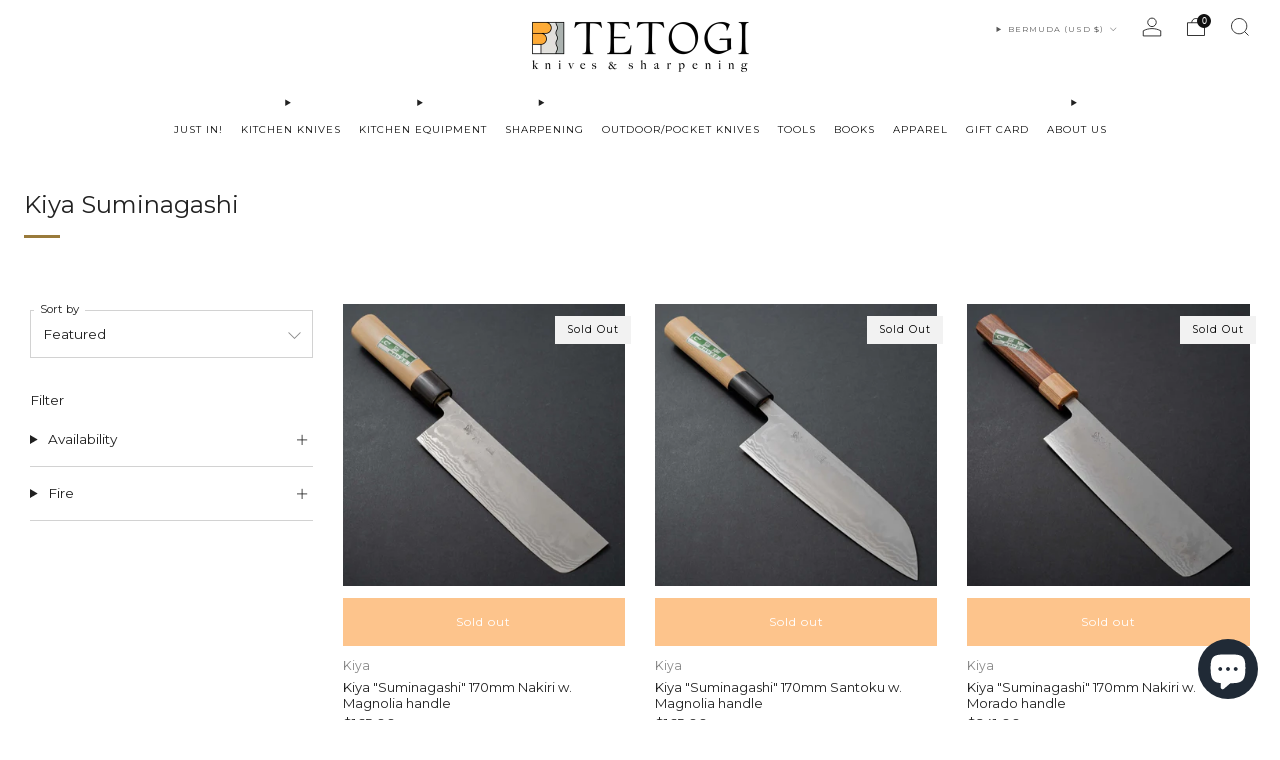

--- FILE ---
content_type: text/html; charset=utf-8
request_url: https://tetogi.com/collections/kiya-suminagashi
body_size: 78376
content:
<!doctype html>
<html class="no-js" lang="en">
<head><!-- SEOAnt Speed Up Script --><script>
const AllowUrlArray_SEOAnt = ['cdn.nfcube.com', 'cdnv2.mycustomizer.com'];
const ForbidUrlArray_SEOAnt = [];
window.WhiteUrlArray_SEOAnt = AllowUrlArray_SEOAnt.map(src => new RegExp(src, 'i'));
window.BlackUrlArray_SEOAnt = ForbidUrlArray_SEOAnt.map(src => new RegExp(src, 'i'));
</script>
<script>
// Limit output
class AllowJsPlugin{constructor(e){const attrArr=["default","defer","async"];this.listener=this.handleListener.bind(this,e),this.jsArr=[],this.attribute=attrArr.reduce(((e,t)=>({...e,[t]:[]})),{});const t=this;e.forEach((e=>window.addEventListener(e,t.listener,{passive:!0})))}handleListener(e){const t=this;return e.forEach((e=>window.removeEventListener(e,t.listener))),"complete"===document.readyState?this.handleDOM():document.addEventListener("readystatechange",(e=>{if("complete"===e.target.readyState)return setTimeout(t.handleDOM.bind(t),1)}))}async handleDOM(){this.pauseEvent(),this.pauseJQuery(),this.getScripts(),this.beforeScripts();for(const e of Object.keys(this.attribute))await this.changeScripts(this.attribute[e]);for(const e of["DOMContentLoaded","readystatechange"])await this.requestRedraw(),document.dispatchEvent(new Event("allowJS-"+e));document.lightJSonreadystatechange&&document.lightJSonreadystatechange();for(const e of["DOMContentLoaded","load"])await this.requestRedraw(),window.dispatchEvent(new Event("allowJS-"+e));await this.requestRedraw(),window.lightJSonload&&window.lightJSonload(),await this.requestRedraw(),this.jsArr.forEach((e=>e(window).trigger("allowJS-jquery-load"))),window.dispatchEvent(new Event("allowJS-pageshow")),await this.requestRedraw(),window.lightJSonpageshow&&window.lightJSonpageshow()}async requestRedraw(){return new Promise((e=>requestAnimationFrame(e)))}getScripts(){document.querySelectorAll("script[type=AllowJs]").forEach((e=>{e.hasAttribute("src")?e.hasAttribute("async")&&e.async?this.attribute.async.push(e):e.hasAttribute("defer")&&e.defer?this.attribute.defer.push(e):this.attribute.default.push(e):this.attribute.default.push(e)}))}beforeScripts(){const e=this,t=Object.keys(this.attribute).reduce(((t,n)=>[...t,...e.attribute[n]]),[]),n=document.createDocumentFragment();t.forEach((e=>{const t=e.getAttribute("src");if(!t)return;const s=document.createElement("link");s.href=t,s.rel="preload",s.as="script",n.appendChild(s)})),document.head.appendChild(n)}async changeScripts(e){let t;for(;t=e.shift();)await this.requestRedraw(),new Promise((e=>{const n=document.createElement("script");[...t.attributes].forEach((e=>{"type"!==e.nodeName&&n.setAttribute(e.nodeName,e.nodeValue)})),t.hasAttribute("src")?(n.addEventListener("load",e),n.addEventListener("error",e)):(n.text=t.text,e()),t.parentNode.replaceChild(n,t)}))}pauseEvent(){const e={};[{obj:document,name:"DOMContentLoaded"},{obj:window,name:"DOMContentLoaded"},{obj:window,name:"load"},{obj:window,name:"pageshow"},{obj:document,name:"readystatechange"}].map((t=>function(t,n){function s(n){return e[t].list.indexOf(n)>=0?"allowJS-"+n:n}e[t]||(e[t]={list:[n],add:t.addEventListener,remove:t.removeEventListener},t.addEventListener=(...n)=>{n[0]=s(n[0]),e[t].add.apply(t,n)},t.removeEventListener=(...n)=>{n[0]=s(n[0]),e[t].remove.apply(t,n)})}(t.obj,t.name))),[{obj:document,name:"onreadystatechange"},{obj:window,name:"onpageshow"}].map((e=>function(e,t){let n=e[t];Object.defineProperty(e,t,{get:()=>n||function(){},set:s=>{e["allowJS"+t]=n=s}})}(e.obj,e.name)))}pauseJQuery(){const e=this;let t=window.jQuery;Object.defineProperty(window,"jQuery",{get:()=>t,set(n){if(!n||!n.fn||!e.jsArr.includes(n))return void(t=n);n.fn.ready=n.fn.init.prototype.ready=e=>{e.bind(document)(n)};const s=n.fn.on;n.fn.on=n.fn.init.prototype.on=function(...e){if(window!==this[0])return s.apply(this,e),this;const t=e=>e.split(" ").map((e=>"load"===e||0===e.indexOf("load.")?"allowJS-jquery-load":e)).join(" ");return"string"==typeof e[0]||e[0]instanceof String?(e[0]=t(e[0]),s.apply(this,e),this):("object"==typeof e[0]&&Object.keys(e[0]).forEach((n=>{delete Object.assign(e[0],{[t(n)]:e[0][n]})[n]})),s.apply(this,e),this)},e.jsArr.push(n),t=n}})}}new AllowJsPlugin(["keydown","wheel","mouseenter","mousemove","mouseleave","touchstart","touchmove","touchend"]);
</script>
<script>
"use strict";function SEOAnt_toConsumableArray(t){if(Array.isArray(t)){for(var e=0,r=Array(t.length);e<t.length;e++)r[e]=t[e];return r}return Array.from(t)}function _0x960a(t,e){var r=_0x3840();return(_0x960a=function(t,e){return t-=247,r[t]})(t,e)}function _0x3840(){var t=["defineProperties","application/javascript","preventDefault","4990555yeBSbh","addEventListener","set","setAttribute","bind","getAttribute","parentElement","WhiteUrlArray_SEOAnt","listener","toString","toLowerCase","every","touchend","SEOAnt scripts can't be lazy loaded","keydown","touchstart","removeChild","length","58IusxNw","BlackUrlArray_SEOAnt","observe","name","value","documentElement","wheel","warn","whitelist","map","tagName","402345HpbWDN","getOwnPropertyDescriptor","head","type","touchmove","removeEventListener","8160iwggKQ","call","beforescriptexecute","some","string","options","push","appendChild","blacklisted","querySelectorAll","5339295FeRgGa","4OtFDAr","filter","57211uwpiMx","nodeType","createElement","src","13296210cxmbJp",'script[type="',"1744290Faeint","test","forEach","script","blacklist","attributes","get","$&","744DdtCNR"];return(_0x3840=function(){return t})()}var _extends=Object.assign||function(t){for(var e=1;e<arguments.length;e++){var r=arguments[e];for(var n in r)Object.prototype.hasOwnProperty.call(r,n)&&(t[n]=r[n])}return t},_slicedToArray=function(){function t(t,e){var r=[],n=!0,o=!1,i=void 0;try{for(var a,c=t[Symbol.iterator]();!(n=(a=c.next()).done)&&(r.push(a.value),!e||r.length!==e);n=!0);}catch(t){o=!0,i=t}finally{try{!n&&c.return&&c.return()}finally{if(o)throw i}}return r}return function(e,r){if(Array.isArray(e))return e;if(Symbol.iterator in Object(e))return t(e,r);throw new TypeError("Invalid attempt to destructure non-iterable instance")}}(),_typeof="function"==typeof Symbol&&"symbol"==typeof Symbol.iterator?function(t){return typeof t}:function(t){return t&&"function"==typeof Symbol&&t.constructor===Symbol&&t!==Symbol.prototype?"symbol":typeof t};(function(t,e){for(var r=_0x960a,n=t();[];)try{if(531094===parseInt(r(306))/1+-parseInt(r(295))/2*(parseInt(r(312))/3)+-parseInt(r(257))/4*(parseInt(r(277))/5)+-parseInt(r(265))/6+-parseInt(r(259))/7*(-parseInt(r(273))/8)+-parseInt(r(256))/9+parseInt(r(263))/10)break;n.push(n.shift())}catch(t){n.push(n.shift())}})(_0x3840),function(){var t=_0x960a,e="javascript/blocked",r={blacklist:window[t(296)],whitelist:window[t(284)]},n={blacklisted:[]},o=function(n,o){return n&&(!o||o!==e)&&(!r.blacklist||r[t(269)][t(249)](function(e){return e[t(266)](n)}))&&(!r[t(303)]||r.whitelist[t(288)](function(e){return!e[t(266)](n)}))},i=function(e){var n=t,o=e[n(282)](n(262));return r[n(269)]&&r.blacklist[n(288)](function(t){return!t.test(o)})||r[n(303)]&&r.whitelist[n(249)](function(t){return t[n(266)](o)})},a=new MutationObserver(function(r){for(var i=t,a=0;a<r[i(294)];a++)for(var c=r[a].addedNodes,u=0;u<c.length;u++)!function(t){var r=c[t];if(1===r[i(260)]&&"SCRIPT"===r[i(305)]){var a=r[i(262)],u=r[i(309)];if(o(a,u)){n.blacklisted[i(252)]([r,r.type]),r[i(309)]=e;var s=function t(n){var o=i;r[o(282)](o(309))===e&&n[o(276)](),r[o(311)](o(248),t)};r[i(278)](i(248),s),r[i(283)]&&r[i(283)][i(293)](r)}}}(u)});a[t(297)](document[t(300)],{childList:!![],subtree:!![]});var c=/[|\{}()\[\]^$+*?.]/g,u=function(){for(var o=arguments.length,u=Array(o),s=0;s<o;s++)u[s]=arguments[s];var l=t;u[l(294)]<1?(r[l(269)]=[],r[l(303)]=[]):(r.blacklist&&(r[l(269)]=r.blacklist[l(258)](function(t){return u[l(288)](function(e){var r=l;return(void 0===e?"undefined":_typeof(e))===r(250)?!t.test(e):e instanceof RegExp?t.toString()!==e.toString():void 0})})),r[l(303)]&&(r[l(303)]=[].concat(SEOAnt_toConsumableArray(r[l(303)]),SEOAnt_toConsumableArray(u.map(function(t){var e=l;if("string"==typeof t){var n=t.replace(c,e(272)),o=".*"+n+".*";if(r[e(303)][e(288)](function(t){return t[e(286)]()!==o[e(286)]()}))return new RegExp(o)}else if(t instanceof RegExp&&r[e(303)][e(288)](function(r){return r[e(286)]()!==t.toString()}))return t;return null})[l(258)](Boolean)))));for(var f=document[l(255)](l(264)+e+'"]'),p=0;p<f[l(294)];p++){var y=f[p];i(y)&&(n[l(254)][l(252)]([y,l(275)]),y[l(283)][l(293)](y))}var v=0;[].concat(SEOAnt_toConsumableArray(n[l(254)]))[l(267)](function(t,e){var r=_slicedToArray(t,2),o=r[0],a=r[1],c=l;if(i(o)){for(var u=document.createElement("script"),s=0;s<o.attributes.length;s++){var f=o[c(270)][s];f[c(298)]!==c(262)&&f.name!==c(309)&&u.setAttribute(f.name,o.attributes[s][c(299)])}u[c(280)](c(262),o[c(262)]),u.setAttribute("type",a||c(275)),document[c(308)][c(253)](u),n[c(254)].splice(e-v,1),v++}}),r[l(269)]&&r.blacklist.length<1&&a.disconnect()},s=document.createElement,l={src:Object[t(307)](HTMLScriptElement.prototype,t(262)),type:Object[t(307)](HTMLScriptElement.prototype,t(309))};document[t(261)]=function(){for(var r=t,n=arguments.length,i=Array(n),a=0;a<n;a++)i[a]=arguments[a];if(i[0][r(287)]()!==r(268))return s[r(281)](document).apply(void 0,i);var c=s.bind(document).apply(void 0,i);try{Object[r(274)](c,{src:_extends({},l[r(262)],{set:function(t){var n=r;o(t,c[n(309)])&&l.type[n(279)][n(247)](this,e),l[n(262)][n(279)].call(this,t)}}),type:_extends({},l[r(309)],{get:function(){var t=r,n=l[t(309)][t(271)][t(247)](this);return n===e||o(this[t(262)],n)?null:n},set:function(t){var n=r,i=o(c[n(262)],c[n(309)])?e:t;l.type[n(279)][n(247)](this,i)}})}),c.setAttribute=function(t,e){var n=r;t===n(309)||t===n(262)?c[t]=e:HTMLScriptElement.prototype[n(280)][n(247)](c,t,e)}}catch(t){console[r(302)](r(290),t)}return c},[t(291),"mousemove",t(289),t(310),t(292),t(301)][t(304)](function(t){return{type:t,listener:function(){return u()},options:{passive:!![]}}}).forEach(function(e){var r=t;document[r(278)](e[r(309)],e[r(285)],e[r(251)])})}();
</script>
<!-- /SEOAnt Speed Up Script -->


	<meta charset="utf-8">
	<meta http-equiv="X-UA-Compatible" content="IE=edge,chrome=1">
	<meta name="viewport" content="width=device-width, initial-scale=1.0, height=device-height, minimum-scale=1.0, maximum-scale=1.0">
	<meta name="theme-color" content="#fc9d40">

	<!-- Network optimisations -->
<link rel="preconnect" href="//cdn.shopify.com" crossorigin>
<link rel="preconnect" href="//fonts.shopifycdn.com" crossorigin>

<link rel="preload" as="style" href="//tetogi.com/cdn/shop/t/17/assets/theme-critical.css?v=116652396698285430091762612696"><link rel="preload" as="script" href="//tetogi.com/cdn/shop/t/17/assets/scrollreveal.min.js?v=163720458850474464051762612693"><link rel="preload" href="//tetogi.com/cdn/fonts/montserrat/montserrat_n4.81949fa0ac9fd2021e16436151e8eaa539321637.woff2" as="font" type="font/woff2" crossorigin>
<link rel="preload" href="//tetogi.com/cdn/fonts/montserrat/montserrat_n4.81949fa0ac9fd2021e16436151e8eaa539321637.woff2" as="font" type="font/woff2" crossorigin>
<link rel="canonical" href="https://tetogi.com/collections/kiya-suminagashi">
    <link rel="shortcut icon" href="//tetogi.com/cdn/shop/files/Fav_7c4a6b84-9258-4763-a099-dec6057a81c5.png?crop=center&height=32&v=1700411569&width=32" type="image/png">
	

	<!-- Title and description ================================================== -->
	<title>Kiya Suminagashi - Tetogi</title><meta name="description" content="- Tetogy"><!-- /snippets/social-meta-tags.liquid -->




<meta property="og:site_name" content="Tetogi">
<meta property="og:url" content="https://tetogi.com/collections/kiya-suminagashi">
<meta property="og:title" content="Kiya Suminagashi - Tetogi">
<meta property="og:type" content="product.group">
<meta property="og:description" content="- Tetogy">

<meta property="og:image" content="http://tetogi.com/cdn/shop/files/tetogi_logo_clear_horizontal_blackletter_colorlogo_22acf22f-7fc9-4389-bdab-7e1612e83c54_1200x1200.png?v=1697706687">
<meta property="og:image:secure_url" content="https://tetogi.com/cdn/shop/files/tetogi_logo_clear_horizontal_blackletter_colorlogo_22acf22f-7fc9-4389-bdab-7e1612e83c54_1200x1200.png?v=1697706687">


<meta name="twitter:card" content="summary_large_image">
<meta name="twitter:title" content="Kiya Suminagashi - Tetogi">
<meta name="twitter:description" content="- Tetogy">

	<!-- JS before CSSOM =================================================== -->
	<script type="text/javascript">
		theme = {};
		theme.t = {};
	  	theme.t.add_to_cart = 'Add to cart';
	    theme.t.sold_out = 'Sold out';
	    theme.t.unavailable = 'Unavailable';
	    theme.t.regular_price = 'Regular price';
	    theme.t.sale_price = 'Sale price';
	    theme.t.qty_notice_in_stock = 'In stock';
	    theme.t.qty_notice_low_stock = 'Low stock';
	    theme.t.qty_notice_sold_out = 'Out of stock';
	    theme.t.qty_notice_number_in_stock_html = '<span>[qty]</span> in stock';
	    theme.t.qty_notice_number_low_stock_html = 'Only <span>[qty]</span> in stock';
	    theme.t.discount_currency = 'Save [discount]';
	    theme.t.discount_percentage = 'Save [discount]%';
	    theme.t.discount_text = 'On Sale';
	    theme.t.unit_price_label = 'Unit price';
	    theme.t.unit_price_separator = 'per';
	    theme.money_format = '${{amount}}';
		theme.map = {};
		theme.map_settings_url="//tetogi.com/cdn/shop/t/17/assets/map_settings.min.js?v=55973849163231613841762612676";
		theme.cart_type = 'modal';
		theme.cart_ajax = true;
		theme.routes = {
			rootUrl: "/",
			rootUrlSlash: "/",
			cartUrl: "/cart",
			cartAddUrl: "/cart/add",
			cartChangeUrl: "/cart/change"
		};
		theme.assets = {
			plyr: "//tetogi.com/cdn/shop/t/17/assets/plyr.min.js?v=4209607025050129391762612687",
			masonry: "//tetogi.com/cdn/shop/t/17/assets/masonry.min.js?v=52946867241060388171762612677",
			
			fecha: "//tetogi.com/cdn/shop/t/17/assets/fecha.min.js?v=77892649025288305351762612667"
		};
	</script>
	
	<style id="fontsupporttest">@font-face{font-family:"font";src:url("https://")}</style>
	<script type="text/javascript">
		function supportsFontFace() {
			function blacklist() {
				var match = /(WebKit|windows phone.+trident)\/(\d+)/i.exec(navigator.userAgent);
				return match && parseInt(match[2], 10) < (match[1] == 'WebKit' ? 533 : 6);
			}
			function hasFontFaceSrc() {
				var style = document.getElementById('fontsupporttest');
				var sheet = style.sheet || style.styleSheet;
				var cssText = sheet ? (sheet.cssRules && sheet.cssRules[0] ? sheet.cssRules[0].cssText : sheet.cssText || '') : '';
				return /src/i.test(cssText);
			}
			return !blacklist() && hasFontFaceSrc();
		}
		document.documentElement.classList.replace('no-js', 'js');
		if (window.matchMedia("(pointer: coarse)").matches) {document.documentElement.classList.add('touchevents')} else {document.documentElement.classList.add('no-touchevents')}
		if (supportsFontFace()) {document.documentElement.classList.add('fontface')}
	</script>
	<script src="//tetogi.com/cdn/shop/t/17/assets/jquery.min.js?v=115860211936397945481762612672" defer="defer"></script>
	<script src="//tetogi.com/cdn/shop/t/17/assets/vendor.min.js?v=75531253379542070531762612702" defer="defer"></script>
	<script src="//tetogi.com/cdn/shop/t/17/assets/ajax-cart.js?v=80809787220017450311762612720" defer="defer"></script>

  	<!-- CSS ================================================== -->
  	






























<style data-shopify>

:root {
	--color--brand: #fc9d40;
	--color--brand-dark: #fc9027;
	--color--brand-light: #fcaa59;

	--color--accent: #ffd900;
	--color--accent-dark: #e6c300;

	--color--link: #feead7;
	--color--link-dark: #a05103;

	--color--text: #212121;
	--color--text-light: rgba(33, 33, 33, 0.7);
	--color--text-lighter: rgba(33, 33, 33, 0.55);
	--color--text-lightest: rgba(33, 33, 33, 0.2);
	--color--text-bg: rgba(33, 33, 33, 0.05);

	--color--headings: #212121;
	--color--alt-text: #8b8b8b;
	--color--btn: #ffffff;

	--color--product-bg: rgba(0,0,0,0);
	--color--product-sale: #C00000;

	--color--low-stock: #C00000;
	--color--in-stock: #4A9F53;

	--color--title-border: #997a3b;

	--color--drawer-bg: #ffffff;

	--color--bg: #ffffff;
	--color--bg-alpha: rgba(255, 255, 255, 0.8);
	--color--bg-light: #ffffff;
	--color--bg-dark: #f2f2f2;

	--color--drop-shadow: rgba(0, 0, 0, 0.08);

	--color--label-brand: #fc9d40;
	--color--label-sold_out: #f2f2f2;
	--color--label-discount: #c00000;
	--color--label-new: #e5e5e5;
	--color--label-custom1: #e5e5e5;
	--color--label-custom2: #e5e5e5;

	--color--text-label-brand: #000000;
	--color--text-label-sold_out: #000000;
	--color--text-label-discount: #FFFFFF;
	--color--text-label-new: #000000;
	--color--text-label-custom_one: #000000;
	--color--text-label-custom_two: #000000;

	--font--size-base: 13.6;
	--font--line-base: 30;

	--font--size-h1: 30;
	--font--size-h2: 24;
	--font--size-h3: 20;
	--font--size-h4: 18;
	--font--size-h5: 16;
	--font--size-h6: 15;

	--font--size-grid: 13;
	--font--size-nav: 10;
	--font--size-mobile-nav: 14;
	--font--size-mega-menu: 11;
	--font--size-product-form-headings: 11;

	--font--body: Montserrat, sans-serif;
	--font--body-style: normal;
  --font--body-weight: 400;

  --font--title: Montserrat, sans-serif;
	--font--title-weight: 400;
	--font--title-style: normal;
	--font--title-space: 0px;
	--font--title-transform: none;
	--font--title-border: 1;
	--font--title-border-size: 3px;

	--font--button: Montserrat, sans-serif;
	--font--button-weight: 400;
	--font--button-style: normal;

	--font--button-space: 1px;
	--font--button-transform: none;
	--font--button-size: 12;
	--font--button-mobile-size: 12px;

	--checkbox-check-invert: 1;
}
</style>

	<style>@font-face {
  font-family: Montserrat;
  font-weight: 400;
  font-style: normal;
  font-display: swap;
  src: url("//tetogi.com/cdn/fonts/montserrat/montserrat_n4.81949fa0ac9fd2021e16436151e8eaa539321637.woff2") format("woff2"),
       url("//tetogi.com/cdn/fonts/montserrat/montserrat_n4.a6c632ca7b62da89c3594789ba828388aac693fe.woff") format("woff");
}

@font-face {
  font-family: Montserrat;
  font-weight: 400;
  font-style: normal;
  font-display: swap;
  src: url("//tetogi.com/cdn/fonts/montserrat/montserrat_n4.81949fa0ac9fd2021e16436151e8eaa539321637.woff2") format("woff2"),
       url("//tetogi.com/cdn/fonts/montserrat/montserrat_n4.a6c632ca7b62da89c3594789ba828388aac693fe.woff") format("woff");
}

@font-face {
  font-family: Montserrat;
  font-weight: 700;
  font-style: normal;
  font-display: swap;
  src: url("//tetogi.com/cdn/fonts/montserrat/montserrat_n7.3c434e22befd5c18a6b4afadb1e3d77c128c7939.woff2") format("woff2"),
       url("//tetogi.com/cdn/fonts/montserrat/montserrat_n7.5d9fa6e2cae713c8fb539a9876489d86207fe957.woff") format("woff");
}

@font-face {
  font-family: Montserrat;
  font-weight: 400;
  font-style: italic;
  font-display: swap;
  src: url("//tetogi.com/cdn/fonts/montserrat/montserrat_i4.5a4ea298b4789e064f62a29aafc18d41f09ae59b.woff2") format("woff2"),
       url("//tetogi.com/cdn/fonts/montserrat/montserrat_i4.072b5869c5e0ed5b9d2021e4c2af132e16681ad2.woff") format("woff");
}

@font-face {
  font-family: Montserrat;
  font-weight: 700;
  font-style: italic;
  font-display: swap;
  src: url("//tetogi.com/cdn/fonts/montserrat/montserrat_i7.a0d4a463df4f146567d871890ffb3c80408e7732.woff2") format("woff2"),
       url("//tetogi.com/cdn/fonts/montserrat/montserrat_i7.f6ec9f2a0681acc6f8152c40921d2a4d2e1a2c78.woff") format("woff");
}

</style>

<link rel="stylesheet" href="//tetogi.com/cdn/shop/t/17/assets/theme-critical.css?v=116652396698285430091762612696">

<link rel="preload" href="//tetogi.com/cdn/shop/t/17/assets/theme.css?v=102156585303394701061762612697" as="style" onload="this.onload=null;this.rel='stylesheet'">
<noscript><link rel="stylesheet" href="//tetogi.com/cdn/shop/t/17/assets/theme.css?v=102156585303394701061762612697"></noscript>
<script>
	/*! loadCSS rel=preload polyfill. [c]2017 Filament Group, Inc. MIT License */
	(function(w){"use strict";if(!w.loadCSS){w.loadCSS=function(){}}var rp=loadCSS.relpreload={};rp.support=(function(){var ret;try{ret=w.document.createElement("link").relList.supports("preload")}catch(e){ret=false}return function(){return ret}})();rp.bindMediaToggle=function(link){var finalMedia=link.media||"all";function enableStylesheet(){if(link.addEventListener){link.removeEventListener("load",enableStylesheet)}else if(link.attachEvent){link.detachEvent("onload",enableStylesheet)}link.setAttribute("onload",null);link.media=finalMedia}if(link.addEventListener){link.addEventListener("load",enableStylesheet)}else if(link.attachEvent){link.attachEvent("onload",enableStylesheet)}setTimeout(function(){link.rel="stylesheet";link.media="only x"});setTimeout(enableStylesheet,3000)};rp.poly=function(){if(rp.support()){return}var links=w.document.getElementsByTagName("link");for(var i=0;i<links.length;i+=1){var link=links[i];if(link.rel==="preload"&&link.getAttribute("as")==="style"&&!link.getAttribute("data-loadcss")){link.setAttribute("data-loadcss",true);rp.bindMediaToggle(link)}}};if(!rp.support()){rp.poly();var run=w.setInterval(rp.poly,500);if(w.addEventListener){w.addEventListener("load",function(){rp.poly();w.clearInterval(run)})}else if(w.attachEvent){w.attachEvent("onload",function(){rp.poly();w.clearInterval(run)})}}if(typeof exports!=="undefined"){exports.loadCSS=loadCSS}else{w.loadCSS=loadCSS}}(typeof global!=="undefined"?global:this));
</script>

	<!-- JS after CSSOM=================================================== -->
	<script src="//tetogi.com/cdn/shop/t/17/assets/theme.min.js?v=46338497977286243701762612700" defer="defer"></script>
	<script src="//tetogi.com/cdn/shop/t/17/assets/custom.js?v=152733329445290166911762612656" defer="defer"></script><script src="//tetogi.com/cdn/shop/t/17/assets/swatch-colors.js?v=82493430240517712901762612719" defer="defer"></script><script src="//tetogi.com/cdn/shop/t/17/assets/details-disclosure.js?v=96430930583685380661762612665" defer="defer"></script>
	<script src="//tetogi.com/cdn/shop/t/17/assets/header-details-disclosure.js?v=152869848102972425831762612670" defer="defer"></script>

	

  	
		<script src="//tetogi.com/cdn/shop/t/17/assets/scrollreveal.min.js?v=163720458850474464051762612693"></script>
	
	

	<!-- Header hook for plugins ================================================== --><script>window.performance && window.performance.mark && window.performance.mark('shopify.content_for_header.start');</script><meta name="facebook-domain-verification" content="lxosn6jwyah7dqy3esm8gbef5o2ts4">
<meta name="facebook-domain-verification" content="snxh2ko9a5e1x5zub17yvkvqbi09w0">
<meta name="google-site-verification" content="jVanOsV6aaVQdtOFQN_FmnRQt4yEMnWHGO7PJjSAQBw">
<meta id="shopify-digital-wallet" name="shopify-digital-wallet" content="/61635395817/digital_wallets/dialog">
<meta name="shopify-checkout-api-token" content="a20c035456a52919dc4f1e0557c7d86f">
<meta id="in-context-paypal-metadata" data-shop-id="61635395817" data-venmo-supported="false" data-environment="production" data-locale="en_US" data-paypal-v4="true" data-currency="USD">
<link rel="alternate" type="application/atom+xml" title="Feed" href="/collections/kiya-suminagashi.atom" />
<link rel="alternate" hreflang="x-default" href="https://tetogi.dk/collections/kiya-suminagashi">
<link rel="alternate" hreflang="da" href="https://tetogi.dk/collections/kiya-suminagashi">
<link rel="alternate" hreflang="en-AC" href="https://tetogi.com/collections/kiya-suminagashi">
<link rel="alternate" hreflang="en-AD" href="https://tetogi.com/collections/kiya-suminagashi">
<link rel="alternate" hreflang="en-AE" href="https://tetogi.com/collections/kiya-suminagashi">
<link rel="alternate" hreflang="en-AF" href="https://tetogi.com/collections/kiya-suminagashi">
<link rel="alternate" hreflang="en-AG" href="https://tetogi.com/collections/kiya-suminagashi">
<link rel="alternate" hreflang="en-AI" href="https://tetogi.com/collections/kiya-suminagashi">
<link rel="alternate" hreflang="en-AL" href="https://tetogi.com/collections/kiya-suminagashi">
<link rel="alternate" hreflang="en-AM" href="https://tetogi.com/collections/kiya-suminagashi">
<link rel="alternate" hreflang="en-AO" href="https://tetogi.com/collections/kiya-suminagashi">
<link rel="alternate" hreflang="en-AR" href="https://tetogi.com/collections/kiya-suminagashi">
<link rel="alternate" hreflang="en-AT" href="https://tetogi.com/collections/kiya-suminagashi">
<link rel="alternate" hreflang="en-AW" href="https://tetogi.com/collections/kiya-suminagashi">
<link rel="alternate" hreflang="en-AX" href="https://tetogi.com/collections/kiya-suminagashi">
<link rel="alternate" hreflang="en-AZ" href="https://tetogi.com/collections/kiya-suminagashi">
<link rel="alternate" hreflang="en-BA" href="https://tetogi.com/collections/kiya-suminagashi">
<link rel="alternate" hreflang="en-BB" href="https://tetogi.com/collections/kiya-suminagashi">
<link rel="alternate" hreflang="en-BD" href="https://tetogi.com/collections/kiya-suminagashi">
<link rel="alternate" hreflang="en-BE" href="https://tetogi.com/collections/kiya-suminagashi">
<link rel="alternate" hreflang="en-BF" href="https://tetogi.com/collections/kiya-suminagashi">
<link rel="alternate" hreflang="en-BG" href="https://tetogi.com/collections/kiya-suminagashi">
<link rel="alternate" hreflang="en-BH" href="https://tetogi.com/collections/kiya-suminagashi">
<link rel="alternate" hreflang="en-BI" href="https://tetogi.com/collections/kiya-suminagashi">
<link rel="alternate" hreflang="en-BJ" href="https://tetogi.com/collections/kiya-suminagashi">
<link rel="alternate" hreflang="en-BL" href="https://tetogi.com/collections/kiya-suminagashi">
<link rel="alternate" hreflang="en-BM" href="https://tetogi.com/collections/kiya-suminagashi">
<link rel="alternate" hreflang="en-BN" href="https://tetogi.com/collections/kiya-suminagashi">
<link rel="alternate" hreflang="en-BO" href="https://tetogi.com/collections/kiya-suminagashi">
<link rel="alternate" hreflang="en-BQ" href="https://tetogi.com/collections/kiya-suminagashi">
<link rel="alternate" hreflang="en-BR" href="https://tetogi.com/collections/kiya-suminagashi">
<link rel="alternate" hreflang="en-BS" href="https://tetogi.com/collections/kiya-suminagashi">
<link rel="alternate" hreflang="en-BT" href="https://tetogi.com/collections/kiya-suminagashi">
<link rel="alternate" hreflang="en-BW" href="https://tetogi.com/collections/kiya-suminagashi">
<link rel="alternate" hreflang="en-BY" href="https://tetogi.com/collections/kiya-suminagashi">
<link rel="alternate" hreflang="en-BZ" href="https://tetogi.com/collections/kiya-suminagashi">
<link rel="alternate" hreflang="en-CA" href="https://tetogi.com/collections/kiya-suminagashi">
<link rel="alternate" hreflang="en-CC" href="https://tetogi.com/collections/kiya-suminagashi">
<link rel="alternate" hreflang="en-CD" href="https://tetogi.com/collections/kiya-suminagashi">
<link rel="alternate" hreflang="en-CF" href="https://tetogi.com/collections/kiya-suminagashi">
<link rel="alternate" hreflang="en-CG" href="https://tetogi.com/collections/kiya-suminagashi">
<link rel="alternate" hreflang="en-CI" href="https://tetogi.com/collections/kiya-suminagashi">
<link rel="alternate" hreflang="en-CK" href="https://tetogi.com/collections/kiya-suminagashi">
<link rel="alternate" hreflang="en-CL" href="https://tetogi.com/collections/kiya-suminagashi">
<link rel="alternate" hreflang="en-CM" href="https://tetogi.com/collections/kiya-suminagashi">
<link rel="alternate" hreflang="en-CN" href="https://tetogi.com/collections/kiya-suminagashi">
<link rel="alternate" hreflang="en-CO" href="https://tetogi.com/collections/kiya-suminagashi">
<link rel="alternate" hreflang="en-CR" href="https://tetogi.com/collections/kiya-suminagashi">
<link rel="alternate" hreflang="en-CV" href="https://tetogi.com/collections/kiya-suminagashi">
<link rel="alternate" hreflang="en-CW" href="https://tetogi.com/collections/kiya-suminagashi">
<link rel="alternate" hreflang="en-CX" href="https://tetogi.com/collections/kiya-suminagashi">
<link rel="alternate" hreflang="en-CY" href="https://tetogi.com/collections/kiya-suminagashi">
<link rel="alternate" hreflang="en-CZ" href="https://tetogi.com/collections/kiya-suminagashi">
<link rel="alternate" hreflang="en-DJ" href="https://tetogi.com/collections/kiya-suminagashi">
<link rel="alternate" hreflang="en-DM" href="https://tetogi.com/collections/kiya-suminagashi">
<link rel="alternate" hreflang="en-DO" href="https://tetogi.com/collections/kiya-suminagashi">
<link rel="alternate" hreflang="en-DZ" href="https://tetogi.com/collections/kiya-suminagashi">
<link rel="alternate" hreflang="en-EC" href="https://tetogi.com/collections/kiya-suminagashi">
<link rel="alternate" hreflang="en-EE" href="https://tetogi.com/collections/kiya-suminagashi">
<link rel="alternate" hreflang="en-EG" href="https://tetogi.com/collections/kiya-suminagashi">
<link rel="alternate" hreflang="en-EH" href="https://tetogi.com/collections/kiya-suminagashi">
<link rel="alternate" hreflang="en-ER" href="https://tetogi.com/collections/kiya-suminagashi">
<link rel="alternate" hreflang="en-ES" href="https://tetogi.com/collections/kiya-suminagashi">
<link rel="alternate" hreflang="en-ET" href="https://tetogi.com/collections/kiya-suminagashi">
<link rel="alternate" hreflang="en-FI" href="https://tetogi.com/collections/kiya-suminagashi">
<link rel="alternate" hreflang="en-FJ" href="https://tetogi.com/collections/kiya-suminagashi">
<link rel="alternate" hreflang="en-FK" href="https://tetogi.com/collections/kiya-suminagashi">
<link rel="alternate" hreflang="en-GA" href="https://tetogi.com/collections/kiya-suminagashi">
<link rel="alternate" hreflang="en-GD" href="https://tetogi.com/collections/kiya-suminagashi">
<link rel="alternate" hreflang="en-GE" href="https://tetogi.com/collections/kiya-suminagashi">
<link rel="alternate" hreflang="en-GF" href="https://tetogi.com/collections/kiya-suminagashi">
<link rel="alternate" hreflang="en-GG" href="https://tetogi.com/collections/kiya-suminagashi">
<link rel="alternate" hreflang="en-GH" href="https://tetogi.com/collections/kiya-suminagashi">
<link rel="alternate" hreflang="en-GI" href="https://tetogi.com/collections/kiya-suminagashi">
<link rel="alternate" hreflang="en-GL" href="https://tetogi.com/collections/kiya-suminagashi">
<link rel="alternate" hreflang="en-GM" href="https://tetogi.com/collections/kiya-suminagashi">
<link rel="alternate" hreflang="en-GN" href="https://tetogi.com/collections/kiya-suminagashi">
<link rel="alternate" hreflang="en-GP" href="https://tetogi.com/collections/kiya-suminagashi">
<link rel="alternate" hreflang="en-GQ" href="https://tetogi.com/collections/kiya-suminagashi">
<link rel="alternate" hreflang="en-GR" href="https://tetogi.com/collections/kiya-suminagashi">
<link rel="alternate" hreflang="en-GS" href="https://tetogi.com/collections/kiya-suminagashi">
<link rel="alternate" hreflang="en-GT" href="https://tetogi.com/collections/kiya-suminagashi">
<link rel="alternate" hreflang="en-GW" href="https://tetogi.com/collections/kiya-suminagashi">
<link rel="alternate" hreflang="en-GY" href="https://tetogi.com/collections/kiya-suminagashi">
<link rel="alternate" hreflang="en-HK" href="https://tetogi.com/collections/kiya-suminagashi">
<link rel="alternate" hreflang="en-HN" href="https://tetogi.com/collections/kiya-suminagashi">
<link rel="alternate" hreflang="en-HR" href="https://tetogi.com/collections/kiya-suminagashi">
<link rel="alternate" hreflang="en-HT" href="https://tetogi.com/collections/kiya-suminagashi">
<link rel="alternate" hreflang="en-HU" href="https://tetogi.com/collections/kiya-suminagashi">
<link rel="alternate" hreflang="en-ID" href="https://tetogi.com/collections/kiya-suminagashi">
<link rel="alternate" hreflang="en-IE" href="https://tetogi.com/collections/kiya-suminagashi">
<link rel="alternate" hreflang="en-IL" href="https://tetogi.com/collections/kiya-suminagashi">
<link rel="alternate" hreflang="en-IM" href="https://tetogi.com/collections/kiya-suminagashi">
<link rel="alternate" hreflang="en-IN" href="https://tetogi.com/collections/kiya-suminagashi">
<link rel="alternate" hreflang="en-IO" href="https://tetogi.com/collections/kiya-suminagashi">
<link rel="alternate" hreflang="en-IQ" href="https://tetogi.com/collections/kiya-suminagashi">
<link rel="alternate" hreflang="en-IS" href="https://tetogi.com/collections/kiya-suminagashi">
<link rel="alternate" hreflang="en-IT" href="https://tetogi.com/collections/kiya-suminagashi">
<link rel="alternate" hreflang="en-JE" href="https://tetogi.com/collections/kiya-suminagashi">
<link rel="alternate" hreflang="en-JM" href="https://tetogi.com/collections/kiya-suminagashi">
<link rel="alternate" hreflang="en-JO" href="https://tetogi.com/collections/kiya-suminagashi">
<link rel="alternate" hreflang="en-JP" href="https://tetogi.com/collections/kiya-suminagashi">
<link rel="alternate" hreflang="en-KE" href="https://tetogi.com/collections/kiya-suminagashi">
<link rel="alternate" hreflang="en-KG" href="https://tetogi.com/collections/kiya-suminagashi">
<link rel="alternate" hreflang="en-KH" href="https://tetogi.com/collections/kiya-suminagashi">
<link rel="alternate" hreflang="en-KI" href="https://tetogi.com/collections/kiya-suminagashi">
<link rel="alternate" hreflang="en-KM" href="https://tetogi.com/collections/kiya-suminagashi">
<link rel="alternate" hreflang="en-KN" href="https://tetogi.com/collections/kiya-suminagashi">
<link rel="alternate" hreflang="en-KR" href="https://tetogi.com/collections/kiya-suminagashi">
<link rel="alternate" hreflang="en-KW" href="https://tetogi.com/collections/kiya-suminagashi">
<link rel="alternate" hreflang="en-KY" href="https://tetogi.com/collections/kiya-suminagashi">
<link rel="alternate" hreflang="en-KZ" href="https://tetogi.com/collections/kiya-suminagashi">
<link rel="alternate" hreflang="en-LA" href="https://tetogi.com/collections/kiya-suminagashi">
<link rel="alternate" hreflang="en-LB" href="https://tetogi.com/collections/kiya-suminagashi">
<link rel="alternate" hreflang="en-LC" href="https://tetogi.com/collections/kiya-suminagashi">
<link rel="alternate" hreflang="en-LI" href="https://tetogi.com/collections/kiya-suminagashi">
<link rel="alternate" hreflang="en-LK" href="https://tetogi.com/collections/kiya-suminagashi">
<link rel="alternate" hreflang="en-LR" href="https://tetogi.com/collections/kiya-suminagashi">
<link rel="alternate" hreflang="en-LS" href="https://tetogi.com/collections/kiya-suminagashi">
<link rel="alternate" hreflang="en-LT" href="https://tetogi.com/collections/kiya-suminagashi">
<link rel="alternate" hreflang="en-LU" href="https://tetogi.com/collections/kiya-suminagashi">
<link rel="alternate" hreflang="en-LV" href="https://tetogi.com/collections/kiya-suminagashi">
<link rel="alternate" hreflang="en-LY" href="https://tetogi.com/collections/kiya-suminagashi">
<link rel="alternate" hreflang="en-MA" href="https://tetogi.com/collections/kiya-suminagashi">
<link rel="alternate" hreflang="en-MC" href="https://tetogi.com/collections/kiya-suminagashi">
<link rel="alternate" hreflang="en-MD" href="https://tetogi.com/collections/kiya-suminagashi">
<link rel="alternate" hreflang="en-ME" href="https://tetogi.com/collections/kiya-suminagashi">
<link rel="alternate" hreflang="en-MF" href="https://tetogi.com/collections/kiya-suminagashi">
<link rel="alternate" hreflang="en-MG" href="https://tetogi.com/collections/kiya-suminagashi">
<link rel="alternate" hreflang="en-MK" href="https://tetogi.com/collections/kiya-suminagashi">
<link rel="alternate" hreflang="en-ML" href="https://tetogi.com/collections/kiya-suminagashi">
<link rel="alternate" hreflang="en-MM" href="https://tetogi.com/collections/kiya-suminagashi">
<link rel="alternate" hreflang="en-MN" href="https://tetogi.com/collections/kiya-suminagashi">
<link rel="alternate" hreflang="en-MO" href="https://tetogi.com/collections/kiya-suminagashi">
<link rel="alternate" hreflang="en-MQ" href="https://tetogi.com/collections/kiya-suminagashi">
<link rel="alternate" hreflang="en-MR" href="https://tetogi.com/collections/kiya-suminagashi">
<link rel="alternate" hreflang="en-MS" href="https://tetogi.com/collections/kiya-suminagashi">
<link rel="alternate" hreflang="en-MT" href="https://tetogi.com/collections/kiya-suminagashi">
<link rel="alternate" hreflang="en-MU" href="https://tetogi.com/collections/kiya-suminagashi">
<link rel="alternate" hreflang="en-MV" href="https://tetogi.com/collections/kiya-suminagashi">
<link rel="alternate" hreflang="en-MW" href="https://tetogi.com/collections/kiya-suminagashi">
<link rel="alternate" hreflang="en-MX" href="https://tetogi.com/collections/kiya-suminagashi">
<link rel="alternate" hreflang="en-MY" href="https://tetogi.com/collections/kiya-suminagashi">
<link rel="alternate" hreflang="en-MZ" href="https://tetogi.com/collections/kiya-suminagashi">
<link rel="alternate" hreflang="en-NA" href="https://tetogi.com/collections/kiya-suminagashi">
<link rel="alternate" hreflang="en-NC" href="https://tetogi.com/collections/kiya-suminagashi">
<link rel="alternate" hreflang="en-NE" href="https://tetogi.com/collections/kiya-suminagashi">
<link rel="alternate" hreflang="en-NF" href="https://tetogi.com/collections/kiya-suminagashi">
<link rel="alternate" hreflang="en-NG" href="https://tetogi.com/collections/kiya-suminagashi">
<link rel="alternate" hreflang="en-NI" href="https://tetogi.com/collections/kiya-suminagashi">
<link rel="alternate" hreflang="en-NL" href="https://tetogi.com/collections/kiya-suminagashi">
<link rel="alternate" hreflang="en-NO" href="https://tetogi.com/collections/kiya-suminagashi">
<link rel="alternate" hreflang="en-NP" href="https://tetogi.com/collections/kiya-suminagashi">
<link rel="alternate" hreflang="en-NR" href="https://tetogi.com/collections/kiya-suminagashi">
<link rel="alternate" hreflang="en-NU" href="https://tetogi.com/collections/kiya-suminagashi">
<link rel="alternate" hreflang="en-NZ" href="https://tetogi.com/collections/kiya-suminagashi">
<link rel="alternate" hreflang="en-OM" href="https://tetogi.com/collections/kiya-suminagashi">
<link rel="alternate" hreflang="en-PA" href="https://tetogi.com/collections/kiya-suminagashi">
<link rel="alternate" hreflang="en-PE" href="https://tetogi.com/collections/kiya-suminagashi">
<link rel="alternate" hreflang="en-PF" href="https://tetogi.com/collections/kiya-suminagashi">
<link rel="alternate" hreflang="en-PG" href="https://tetogi.com/collections/kiya-suminagashi">
<link rel="alternate" hreflang="en-PH" href="https://tetogi.com/collections/kiya-suminagashi">
<link rel="alternate" hreflang="en-PK" href="https://tetogi.com/collections/kiya-suminagashi">
<link rel="alternate" hreflang="en-PL" href="https://tetogi.com/collections/kiya-suminagashi">
<link rel="alternate" hreflang="en-PM" href="https://tetogi.com/collections/kiya-suminagashi">
<link rel="alternate" hreflang="en-PN" href="https://tetogi.com/collections/kiya-suminagashi">
<link rel="alternate" hreflang="en-PS" href="https://tetogi.com/collections/kiya-suminagashi">
<link rel="alternate" hreflang="en-PT" href="https://tetogi.com/collections/kiya-suminagashi">
<link rel="alternate" hreflang="en-PY" href="https://tetogi.com/collections/kiya-suminagashi">
<link rel="alternate" hreflang="en-QA" href="https://tetogi.com/collections/kiya-suminagashi">
<link rel="alternate" hreflang="en-RE" href="https://tetogi.com/collections/kiya-suminagashi">
<link rel="alternate" hreflang="en-RO" href="https://tetogi.com/collections/kiya-suminagashi">
<link rel="alternate" hreflang="en-RS" href="https://tetogi.com/collections/kiya-suminagashi">
<link rel="alternate" hreflang="en-RU" href="https://tetogi.com/collections/kiya-suminagashi">
<link rel="alternate" hreflang="en-RW" href="https://tetogi.com/collections/kiya-suminagashi">
<link rel="alternate" hreflang="en-SA" href="https://tetogi.com/collections/kiya-suminagashi">
<link rel="alternate" hreflang="en-SB" href="https://tetogi.com/collections/kiya-suminagashi">
<link rel="alternate" hreflang="en-SC" href="https://tetogi.com/collections/kiya-suminagashi">
<link rel="alternate" hreflang="en-SD" href="https://tetogi.com/collections/kiya-suminagashi">
<link rel="alternate" hreflang="en-SE" href="https://tetogi.com/collections/kiya-suminagashi">
<link rel="alternate" hreflang="en-SG" href="https://tetogi.com/collections/kiya-suminagashi">
<link rel="alternate" hreflang="en-SH" href="https://tetogi.com/collections/kiya-suminagashi">
<link rel="alternate" hreflang="en-SI" href="https://tetogi.com/collections/kiya-suminagashi">
<link rel="alternate" hreflang="en-SJ" href="https://tetogi.com/collections/kiya-suminagashi">
<link rel="alternate" hreflang="en-SK" href="https://tetogi.com/collections/kiya-suminagashi">
<link rel="alternate" hreflang="en-SL" href="https://tetogi.com/collections/kiya-suminagashi">
<link rel="alternate" hreflang="en-SM" href="https://tetogi.com/collections/kiya-suminagashi">
<link rel="alternate" hreflang="en-SN" href="https://tetogi.com/collections/kiya-suminagashi">
<link rel="alternate" hreflang="en-SO" href="https://tetogi.com/collections/kiya-suminagashi">
<link rel="alternate" hreflang="en-SR" href="https://tetogi.com/collections/kiya-suminagashi">
<link rel="alternate" hreflang="en-SS" href="https://tetogi.com/collections/kiya-suminagashi">
<link rel="alternate" hreflang="en-ST" href="https://tetogi.com/collections/kiya-suminagashi">
<link rel="alternate" hreflang="en-SV" href="https://tetogi.com/collections/kiya-suminagashi">
<link rel="alternate" hreflang="en-SX" href="https://tetogi.com/collections/kiya-suminagashi">
<link rel="alternate" hreflang="en-SZ" href="https://tetogi.com/collections/kiya-suminagashi">
<link rel="alternate" hreflang="en-TA" href="https://tetogi.com/collections/kiya-suminagashi">
<link rel="alternate" hreflang="en-TC" href="https://tetogi.com/collections/kiya-suminagashi">
<link rel="alternate" hreflang="en-TD" href="https://tetogi.com/collections/kiya-suminagashi">
<link rel="alternate" hreflang="en-TF" href="https://tetogi.com/collections/kiya-suminagashi">
<link rel="alternate" hreflang="en-TG" href="https://tetogi.com/collections/kiya-suminagashi">
<link rel="alternate" hreflang="en-TH" href="https://tetogi.com/collections/kiya-suminagashi">
<link rel="alternate" hreflang="en-TJ" href="https://tetogi.com/collections/kiya-suminagashi">
<link rel="alternate" hreflang="en-TK" href="https://tetogi.com/collections/kiya-suminagashi">
<link rel="alternate" hreflang="en-TL" href="https://tetogi.com/collections/kiya-suminagashi">
<link rel="alternate" hreflang="en-TM" href="https://tetogi.com/collections/kiya-suminagashi">
<link rel="alternate" hreflang="en-TN" href="https://tetogi.com/collections/kiya-suminagashi">
<link rel="alternate" hreflang="en-TO" href="https://tetogi.com/collections/kiya-suminagashi">
<link rel="alternate" hreflang="en-TR" href="https://tetogi.com/collections/kiya-suminagashi">
<link rel="alternate" hreflang="en-TT" href="https://tetogi.com/collections/kiya-suminagashi">
<link rel="alternate" hreflang="en-TV" href="https://tetogi.com/collections/kiya-suminagashi">
<link rel="alternate" hreflang="en-TW" href="https://tetogi.com/collections/kiya-suminagashi">
<link rel="alternate" hreflang="en-TZ" href="https://tetogi.com/collections/kiya-suminagashi">
<link rel="alternate" hreflang="en-UA" href="https://tetogi.com/collections/kiya-suminagashi">
<link rel="alternate" hreflang="en-UG" href="https://tetogi.com/collections/kiya-suminagashi">
<link rel="alternate" hreflang="en-UM" href="https://tetogi.com/collections/kiya-suminagashi">
<link rel="alternate" hreflang="en-US" href="https://tetogi.com/collections/kiya-suminagashi">
<link rel="alternate" hreflang="en-UY" href="https://tetogi.com/collections/kiya-suminagashi">
<link rel="alternate" hreflang="en-UZ" href="https://tetogi.com/collections/kiya-suminagashi">
<link rel="alternate" hreflang="en-VA" href="https://tetogi.com/collections/kiya-suminagashi">
<link rel="alternate" hreflang="en-VC" href="https://tetogi.com/collections/kiya-suminagashi">
<link rel="alternate" hreflang="en-VE" href="https://tetogi.com/collections/kiya-suminagashi">
<link rel="alternate" hreflang="en-VG" href="https://tetogi.com/collections/kiya-suminagashi">
<link rel="alternate" hreflang="en-VN" href="https://tetogi.com/collections/kiya-suminagashi">
<link rel="alternate" hreflang="en-VU" href="https://tetogi.com/collections/kiya-suminagashi">
<link rel="alternate" hreflang="en-WF" href="https://tetogi.com/collections/kiya-suminagashi">
<link rel="alternate" hreflang="en-WS" href="https://tetogi.com/collections/kiya-suminagashi">
<link rel="alternate" hreflang="en-XK" href="https://tetogi.com/collections/kiya-suminagashi">
<link rel="alternate" hreflang="en-YE" href="https://tetogi.com/collections/kiya-suminagashi">
<link rel="alternate" hreflang="en-YT" href="https://tetogi.com/collections/kiya-suminagashi">
<link rel="alternate" hreflang="en-ZA" href="https://tetogi.com/collections/kiya-suminagashi">
<link rel="alternate" hreflang="en-ZM" href="https://tetogi.com/collections/kiya-suminagashi">
<link rel="alternate" hreflang="en-ZW" href="https://tetogi.com/collections/kiya-suminagashi">
<link rel="alternate" hreflang="en-FO" href="https://tetogi.com/collections/kiya-suminagashi">
<link rel="alternate" hreflang="en-DE" href="https://tetogi.com/collections/kiya-suminagashi">
<link rel="alternate" hreflang="en-FR" href="https://tetogi.com/collections/kiya-suminagashi">
<link rel="alternate" hreflang="en-GB" href="https://tetogi.com/collections/kiya-suminagashi">
<link rel="alternate" hreflang="en-CH" href="https://tetogi.com/collections/kiya-suminagashi">
<link rel="alternate" hreflang="en-AU" href="https://tetogi.com/collections/kiya-suminagashi">
<link rel="alternate" type="application/json+oembed" href="https://tetogi.com/collections/kiya-suminagashi.oembed">
<script async="async" src="/checkouts/internal/preloads.js?locale=en-BM"></script>
<link rel="preconnect" href="https://shop.app" crossorigin="anonymous">
<script async="async" src="https://shop.app/checkouts/internal/preloads.js?locale=en-BM&shop_id=61635395817" crossorigin="anonymous"></script>
<script id="apple-pay-shop-capabilities" type="application/json">{"shopId":61635395817,"countryCode":"DK","currencyCode":"USD","merchantCapabilities":["supports3DS"],"merchantId":"gid:\/\/shopify\/Shop\/61635395817","merchantName":"Tetogi","requiredBillingContactFields":["postalAddress","email","phone"],"requiredShippingContactFields":["postalAddress","email","phone"],"shippingType":"shipping","supportedNetworks":["visa","maestro","masterCard","amex"],"total":{"type":"pending","label":"Tetogi","amount":"1.00"},"shopifyPaymentsEnabled":true,"supportsSubscriptions":true}</script>
<script id="shopify-features" type="application/json">{"accessToken":"a20c035456a52919dc4f1e0557c7d86f","betas":["rich-media-storefront-analytics"],"domain":"tetogi.com","predictiveSearch":true,"shopId":61635395817,"locale":"en"}</script>
<script>var Shopify = Shopify || {};
Shopify.shop = "tetogi.myshopify.com";
Shopify.locale = "en";
Shopify.currency = {"active":"USD","rate":"0.15837744"};
Shopify.country = "BM";
Shopify.theme = {"name":"Kopi af nyeste version","id":189359391067,"schema_name":"Venue","schema_version":"10.0.5","theme_store_id":836,"role":"main"};
Shopify.theme.handle = "null";
Shopify.theme.style = {"id":null,"handle":null};
Shopify.cdnHost = "tetogi.com/cdn";
Shopify.routes = Shopify.routes || {};
Shopify.routes.root = "/";</script>
<script type="module">!function(o){(o.Shopify=o.Shopify||{}).modules=!0}(window);</script>
<script>!function(o){function n(){var o=[];function n(){o.push(Array.prototype.slice.apply(arguments))}return n.q=o,n}var t=o.Shopify=o.Shopify||{};t.loadFeatures=n(),t.autoloadFeatures=n()}(window);</script>
<script>
  window.ShopifyPay = window.ShopifyPay || {};
  window.ShopifyPay.apiHost = "shop.app\/pay";
  window.ShopifyPay.redirectState = null;
</script>
<script id="shop-js-analytics" type="application/json">{"pageType":"collection"}</script>
<script defer="defer" async type="module" src="//tetogi.com/cdn/shopifycloud/shop-js/modules/v2/client.init-shop-cart-sync_C5BV16lS.en.esm.js"></script>
<script defer="defer" async type="module" src="//tetogi.com/cdn/shopifycloud/shop-js/modules/v2/chunk.common_CygWptCX.esm.js"></script>
<script type="module">
  await import("//tetogi.com/cdn/shopifycloud/shop-js/modules/v2/client.init-shop-cart-sync_C5BV16lS.en.esm.js");
await import("//tetogi.com/cdn/shopifycloud/shop-js/modules/v2/chunk.common_CygWptCX.esm.js");

  window.Shopify.SignInWithShop?.initShopCartSync?.({"fedCMEnabled":true,"windoidEnabled":true});

</script>
<script>
  window.Shopify = window.Shopify || {};
  if (!window.Shopify.featureAssets) window.Shopify.featureAssets = {};
  window.Shopify.featureAssets['shop-js'] = {"shop-cart-sync":["modules/v2/client.shop-cart-sync_ZFArdW7E.en.esm.js","modules/v2/chunk.common_CygWptCX.esm.js"],"init-fed-cm":["modules/v2/client.init-fed-cm_CmiC4vf6.en.esm.js","modules/v2/chunk.common_CygWptCX.esm.js"],"shop-button":["modules/v2/client.shop-button_tlx5R9nI.en.esm.js","modules/v2/chunk.common_CygWptCX.esm.js"],"shop-cash-offers":["modules/v2/client.shop-cash-offers_DOA2yAJr.en.esm.js","modules/v2/chunk.common_CygWptCX.esm.js","modules/v2/chunk.modal_D71HUcav.esm.js"],"init-windoid":["modules/v2/client.init-windoid_sURxWdc1.en.esm.js","modules/v2/chunk.common_CygWptCX.esm.js"],"shop-toast-manager":["modules/v2/client.shop-toast-manager_ClPi3nE9.en.esm.js","modules/v2/chunk.common_CygWptCX.esm.js"],"init-shop-email-lookup-coordinator":["modules/v2/client.init-shop-email-lookup-coordinator_B8hsDcYM.en.esm.js","modules/v2/chunk.common_CygWptCX.esm.js"],"init-shop-cart-sync":["modules/v2/client.init-shop-cart-sync_C5BV16lS.en.esm.js","modules/v2/chunk.common_CygWptCX.esm.js"],"avatar":["modules/v2/client.avatar_BTnouDA3.en.esm.js"],"pay-button":["modules/v2/client.pay-button_FdsNuTd3.en.esm.js","modules/v2/chunk.common_CygWptCX.esm.js"],"init-customer-accounts":["modules/v2/client.init-customer-accounts_DxDtT_ad.en.esm.js","modules/v2/client.shop-login-button_C5VAVYt1.en.esm.js","modules/v2/chunk.common_CygWptCX.esm.js","modules/v2/chunk.modal_D71HUcav.esm.js"],"init-shop-for-new-customer-accounts":["modules/v2/client.init-shop-for-new-customer-accounts_ChsxoAhi.en.esm.js","modules/v2/client.shop-login-button_C5VAVYt1.en.esm.js","modules/v2/chunk.common_CygWptCX.esm.js","modules/v2/chunk.modal_D71HUcav.esm.js"],"shop-login-button":["modules/v2/client.shop-login-button_C5VAVYt1.en.esm.js","modules/v2/chunk.common_CygWptCX.esm.js","modules/v2/chunk.modal_D71HUcav.esm.js"],"init-customer-accounts-sign-up":["modules/v2/client.init-customer-accounts-sign-up_CPSyQ0Tj.en.esm.js","modules/v2/client.shop-login-button_C5VAVYt1.en.esm.js","modules/v2/chunk.common_CygWptCX.esm.js","modules/v2/chunk.modal_D71HUcav.esm.js"],"shop-follow-button":["modules/v2/client.shop-follow-button_Cva4Ekp9.en.esm.js","modules/v2/chunk.common_CygWptCX.esm.js","modules/v2/chunk.modal_D71HUcav.esm.js"],"checkout-modal":["modules/v2/client.checkout-modal_BPM8l0SH.en.esm.js","modules/v2/chunk.common_CygWptCX.esm.js","modules/v2/chunk.modal_D71HUcav.esm.js"],"lead-capture":["modules/v2/client.lead-capture_Bi8yE_yS.en.esm.js","modules/v2/chunk.common_CygWptCX.esm.js","modules/v2/chunk.modal_D71HUcav.esm.js"],"shop-login":["modules/v2/client.shop-login_D6lNrXab.en.esm.js","modules/v2/chunk.common_CygWptCX.esm.js","modules/v2/chunk.modal_D71HUcav.esm.js"],"payment-terms":["modules/v2/client.payment-terms_CZxnsJam.en.esm.js","modules/v2/chunk.common_CygWptCX.esm.js","modules/v2/chunk.modal_D71HUcav.esm.js"]};
</script>
<script id="__st">var __st={"a":61635395817,"offset":3600,"reqid":"ca2fec04-a593-4d33-b2f8-bbb744673e1f-1768668711","pageurl":"tetogi.com\/collections\/kiya-suminagashi","u":"ce4688594b49","p":"collection","rtyp":"collection","rid":415603851497};</script>
<script>window.ShopifyPaypalV4VisibilityTracking = true;</script>
<script id="captcha-bootstrap">!function(){'use strict';const t='contact',e='account',n='new_comment',o=[[t,t],['blogs',n],['comments',n],[t,'customer']],c=[[e,'customer_login'],[e,'guest_login'],[e,'recover_customer_password'],[e,'create_customer']],r=t=>t.map((([t,e])=>`form[action*='/${t}']:not([data-nocaptcha='true']) input[name='form_type'][value='${e}']`)).join(','),a=t=>()=>t?[...document.querySelectorAll(t)].map((t=>t.form)):[];function s(){const t=[...o],e=r(t);return a(e)}const i='password',u='form_key',d=['recaptcha-v3-token','g-recaptcha-response','h-captcha-response',i],f=()=>{try{return window.sessionStorage}catch{return}},m='__shopify_v',_=t=>t.elements[u];function p(t,e,n=!1){try{const o=window.sessionStorage,c=JSON.parse(o.getItem(e)),{data:r}=function(t){const{data:e,action:n}=t;return t[m]||n?{data:e,action:n}:{data:t,action:n}}(c);for(const[e,n]of Object.entries(r))t.elements[e]&&(t.elements[e].value=n);n&&o.removeItem(e)}catch(o){console.error('form repopulation failed',{error:o})}}const l='form_type',E='cptcha';function T(t){t.dataset[E]=!0}const w=window,h=w.document,L='Shopify',v='ce_forms',y='captcha';let A=!1;((t,e)=>{const n=(g='f06e6c50-85a8-45c8-87d0-21a2b65856fe',I='https://cdn.shopify.com/shopifycloud/storefront-forms-hcaptcha/ce_storefront_forms_captcha_hcaptcha.v1.5.2.iife.js',D={infoText:'Protected by hCaptcha',privacyText:'Privacy',termsText:'Terms'},(t,e,n)=>{const o=w[L][v],c=o.bindForm;if(c)return c(t,g,e,D).then(n);var r;o.q.push([[t,g,e,D],n]),r=I,A||(h.body.append(Object.assign(h.createElement('script'),{id:'captcha-provider',async:!0,src:r})),A=!0)});var g,I,D;w[L]=w[L]||{},w[L][v]=w[L][v]||{},w[L][v].q=[],w[L][y]=w[L][y]||{},w[L][y].protect=function(t,e){n(t,void 0,e),T(t)},Object.freeze(w[L][y]),function(t,e,n,w,h,L){const[v,y,A,g]=function(t,e,n){const i=e?o:[],u=t?c:[],d=[...i,...u],f=r(d),m=r(i),_=r(d.filter((([t,e])=>n.includes(e))));return[a(f),a(m),a(_),s()]}(w,h,L),I=t=>{const e=t.target;return e instanceof HTMLFormElement?e:e&&e.form},D=t=>v().includes(t);t.addEventListener('submit',(t=>{const e=I(t);if(!e)return;const n=D(e)&&!e.dataset.hcaptchaBound&&!e.dataset.recaptchaBound,o=_(e),c=g().includes(e)&&(!o||!o.value);(n||c)&&t.preventDefault(),c&&!n&&(function(t){try{if(!f())return;!function(t){const e=f();if(!e)return;const n=_(t);if(!n)return;const o=n.value;o&&e.removeItem(o)}(t);const e=Array.from(Array(32),(()=>Math.random().toString(36)[2])).join('');!function(t,e){_(t)||t.append(Object.assign(document.createElement('input'),{type:'hidden',name:u})),t.elements[u].value=e}(t,e),function(t,e){const n=f();if(!n)return;const o=[...t.querySelectorAll(`input[type='${i}']`)].map((({name:t})=>t)),c=[...d,...o],r={};for(const[a,s]of new FormData(t).entries())c.includes(a)||(r[a]=s);n.setItem(e,JSON.stringify({[m]:1,action:t.action,data:r}))}(t,e)}catch(e){console.error('failed to persist form',e)}}(e),e.submit())}));const S=(t,e)=>{t&&!t.dataset[E]&&(n(t,e.some((e=>e===t))),T(t))};for(const o of['focusin','change'])t.addEventListener(o,(t=>{const e=I(t);D(e)&&S(e,y())}));const B=e.get('form_key'),M=e.get(l),P=B&&M;t.addEventListener('DOMContentLoaded',(()=>{const t=y();if(P)for(const e of t)e.elements[l].value===M&&p(e,B);[...new Set([...A(),...v().filter((t=>'true'===t.dataset.shopifyCaptcha))])].forEach((e=>S(e,t)))}))}(h,new URLSearchParams(w.location.search),n,t,e,['guest_login'])})(!0,!0)}();</script>
<script integrity="sha256-4kQ18oKyAcykRKYeNunJcIwy7WH5gtpwJnB7kiuLZ1E=" data-source-attribution="shopify.loadfeatures" defer="defer" src="//tetogi.com/cdn/shopifycloud/storefront/assets/storefront/load_feature-a0a9edcb.js" crossorigin="anonymous"></script>
<script crossorigin="anonymous" defer="defer" src="//tetogi.com/cdn/shopifycloud/storefront/assets/shopify_pay/storefront-65b4c6d7.js?v=20250812"></script>
<script data-source-attribution="shopify.dynamic_checkout.dynamic.init">var Shopify=Shopify||{};Shopify.PaymentButton=Shopify.PaymentButton||{isStorefrontPortableWallets:!0,init:function(){window.Shopify.PaymentButton.init=function(){};var t=document.createElement("script");t.src="https://tetogi.com/cdn/shopifycloud/portable-wallets/latest/portable-wallets.en.js",t.type="module",document.head.appendChild(t)}};
</script>
<script data-source-attribution="shopify.dynamic_checkout.buyer_consent">
  function portableWalletsHideBuyerConsent(e){var t=document.getElementById("shopify-buyer-consent"),n=document.getElementById("shopify-subscription-policy-button");t&&n&&(t.classList.add("hidden"),t.setAttribute("aria-hidden","true"),n.removeEventListener("click",e))}function portableWalletsShowBuyerConsent(e){var t=document.getElementById("shopify-buyer-consent"),n=document.getElementById("shopify-subscription-policy-button");t&&n&&(t.classList.remove("hidden"),t.removeAttribute("aria-hidden"),n.addEventListener("click",e))}window.Shopify?.PaymentButton&&(window.Shopify.PaymentButton.hideBuyerConsent=portableWalletsHideBuyerConsent,window.Shopify.PaymentButton.showBuyerConsent=portableWalletsShowBuyerConsent);
</script>
<script data-source-attribution="shopify.dynamic_checkout.cart.bootstrap">document.addEventListener("DOMContentLoaded",(function(){function t(){return document.querySelector("shopify-accelerated-checkout-cart, shopify-accelerated-checkout")}if(t())Shopify.PaymentButton.init();else{new MutationObserver((function(e,n){t()&&(Shopify.PaymentButton.init(),n.disconnect())})).observe(document.body,{childList:!0,subtree:!0})}}));
</script>
<script id='scb4127' type='text/javascript' async='' src='https://tetogi.com/cdn/shopifycloud/privacy-banner/storefront-banner.js'></script><link id="shopify-accelerated-checkout-styles" rel="stylesheet" media="screen" href="https://tetogi.com/cdn/shopifycloud/portable-wallets/latest/accelerated-checkout-backwards-compat.css" crossorigin="anonymous">
<style id="shopify-accelerated-checkout-cart">
        #shopify-buyer-consent {
  margin-top: 1em;
  display: inline-block;
  width: 100%;
}

#shopify-buyer-consent.hidden {
  display: none;
}

#shopify-subscription-policy-button {
  background: none;
  border: none;
  padding: 0;
  text-decoration: underline;
  font-size: inherit;
  cursor: pointer;
}

#shopify-subscription-policy-button::before {
  box-shadow: none;
}

      </style>

<script>window.performance && window.performance.mark && window.performance.mark('shopify.content_for_header.end');</script><!-- Ønskeskyen / Heylink tracking -->
    <script src='https://tag.heylink.com/7f15959e-2e0d-4e7c-9fc2-f390b0ac6638/script.js' defer></script>
    <script type="application/javascript" src="https://storage.googleapis.com/gowish-button-prod/js/gowish-iframe.js" data-use-btn="true"" id="gowish-iframescript" defer></script>
    <link rel="stylesheet" href="https://storage.googleapis.com/gowish-button-prod/css/gowish-iframe.css">
  <!-- End Ønskeskyen / Heylink tracking -->
  
<!-- BEGIN app block: shopify://apps/seowill-seoant-ai-seo/blocks/seoant-core/8e57283b-dcb0-4f7b-a947-fb5c57a0d59d -->
<!--SEOAnt Core By SEOAnt Teams, v0.1.6 START -->






<!-- SON-LD generated By SEOAnt END -->



<!-- Start : SEOAnt BrokenLink Redirect --><script type="text/javascript">
    !function(t){var e={};function r(n){if(e[n])return e[n].exports;var o=e[n]={i:n,l:!1,exports:{}};return t[n].call(o.exports,o,o.exports,r),o.l=!0,o.exports}r.m=t,r.c=e,r.d=function(t,e,n){r.o(t,e)||Object.defineProperty(t,e,{enumerable:!0,get:n})},r.r=function(t){"undefined"!==typeof Symbol&&Symbol.toStringTag&&Object.defineProperty(t,Symbol.toStringTag,{value:"Module"}),Object.defineProperty(t,"__esModule",{value:!0})},r.t=function(t,e){if(1&e&&(t=r(t)),8&e)return t;if(4&e&&"object"===typeof t&&t&&t.__esModule)return t;var n=Object.create(null);if(r.r(n),Object.defineProperty(n,"default",{enumerable:!0,value:t}),2&e&&"string"!=typeof t)for(var o in t)r.d(n,o,function(e){return t[e]}.bind(null,o));return n},r.n=function(t){var e=t&&t.__esModule?function(){return t.default}:function(){return t};return r.d(e,"a",e),e},r.o=function(t,e){return Object.prototype.hasOwnProperty.call(t,e)},r.p="",r(r.s=11)}([function(t,e,r){"use strict";var n=r(2),o=Object.prototype.toString;function i(t){return"[object Array]"===o.call(t)}function a(t){return"undefined"===typeof t}function u(t){return null!==t&&"object"===typeof t}function s(t){return"[object Function]"===o.call(t)}function c(t,e){if(null!==t&&"undefined"!==typeof t)if("object"!==typeof t&&(t=[t]),i(t))for(var r=0,n=t.length;r<n;r++)e.call(null,t[r],r,t);else for(var o in t)Object.prototype.hasOwnProperty.call(t,o)&&e.call(null,t[o],o,t)}t.exports={isArray:i,isArrayBuffer:function(t){return"[object ArrayBuffer]"===o.call(t)},isBuffer:function(t){return null!==t&&!a(t)&&null!==t.constructor&&!a(t.constructor)&&"function"===typeof t.constructor.isBuffer&&t.constructor.isBuffer(t)},isFormData:function(t){return"undefined"!==typeof FormData&&t instanceof FormData},isArrayBufferView:function(t){return"undefined"!==typeof ArrayBuffer&&ArrayBuffer.isView?ArrayBuffer.isView(t):t&&t.buffer&&t.buffer instanceof ArrayBuffer},isString:function(t){return"string"===typeof t},isNumber:function(t){return"number"===typeof t},isObject:u,isUndefined:a,isDate:function(t){return"[object Date]"===o.call(t)},isFile:function(t){return"[object File]"===o.call(t)},isBlob:function(t){return"[object Blob]"===o.call(t)},isFunction:s,isStream:function(t){return u(t)&&s(t.pipe)},isURLSearchParams:function(t){return"undefined"!==typeof URLSearchParams&&t instanceof URLSearchParams},isStandardBrowserEnv:function(){return("undefined"===typeof navigator||"ReactNative"!==navigator.product&&"NativeScript"!==navigator.product&&"NS"!==navigator.product)&&("undefined"!==typeof window&&"undefined"!==typeof document)},forEach:c,merge:function t(){var e={};function r(r,n){"object"===typeof e[n]&&"object"===typeof r?e[n]=t(e[n],r):e[n]=r}for(var n=0,o=arguments.length;n<o;n++)c(arguments[n],r);return e},deepMerge:function t(){var e={};function r(r,n){"object"===typeof e[n]&&"object"===typeof r?e[n]=t(e[n],r):e[n]="object"===typeof r?t({},r):r}for(var n=0,o=arguments.length;n<o;n++)c(arguments[n],r);return e},extend:function(t,e,r){return c(e,(function(e,o){t[o]=r&&"function"===typeof e?n(e,r):e})),t},trim:function(t){return t.replace(/^\s*/,"").replace(/\s*$/,"")}}},function(t,e,r){t.exports=r(12)},function(t,e,r){"use strict";t.exports=function(t,e){return function(){for(var r=new Array(arguments.length),n=0;n<r.length;n++)r[n]=arguments[n];return t.apply(e,r)}}},function(t,e,r){"use strict";var n=r(0);function o(t){return encodeURIComponent(t).replace(/%40/gi,"@").replace(/%3A/gi,":").replace(/%24/g,"$").replace(/%2C/gi,",").replace(/%20/g,"+").replace(/%5B/gi,"[").replace(/%5D/gi,"]")}t.exports=function(t,e,r){if(!e)return t;var i;if(r)i=r(e);else if(n.isURLSearchParams(e))i=e.toString();else{var a=[];n.forEach(e,(function(t,e){null!==t&&"undefined"!==typeof t&&(n.isArray(t)?e+="[]":t=[t],n.forEach(t,(function(t){n.isDate(t)?t=t.toISOString():n.isObject(t)&&(t=JSON.stringify(t)),a.push(o(e)+"="+o(t))})))})),i=a.join("&")}if(i){var u=t.indexOf("#");-1!==u&&(t=t.slice(0,u)),t+=(-1===t.indexOf("?")?"?":"&")+i}return t}},function(t,e,r){"use strict";t.exports=function(t){return!(!t||!t.__CANCEL__)}},function(t,e,r){"use strict";(function(e){var n=r(0),o=r(19),i={"Content-Type":"application/x-www-form-urlencoded"};function a(t,e){!n.isUndefined(t)&&n.isUndefined(t["Content-Type"])&&(t["Content-Type"]=e)}var u={adapter:function(){var t;return("undefined"!==typeof XMLHttpRequest||"undefined"!==typeof e&&"[object process]"===Object.prototype.toString.call(e))&&(t=r(6)),t}(),transformRequest:[function(t,e){return o(e,"Accept"),o(e,"Content-Type"),n.isFormData(t)||n.isArrayBuffer(t)||n.isBuffer(t)||n.isStream(t)||n.isFile(t)||n.isBlob(t)?t:n.isArrayBufferView(t)?t.buffer:n.isURLSearchParams(t)?(a(e,"application/x-www-form-urlencoded;charset=utf-8"),t.toString()):n.isObject(t)?(a(e,"application/json;charset=utf-8"),JSON.stringify(t)):t}],transformResponse:[function(t){if("string"===typeof t)try{t=JSON.parse(t)}catch(e){}return t}],timeout:0,xsrfCookieName:"XSRF-TOKEN",xsrfHeaderName:"X-XSRF-TOKEN",maxContentLength:-1,validateStatus:function(t){return t>=200&&t<300},headers:{common:{Accept:"application/json, text/plain, */*"}}};n.forEach(["delete","get","head"],(function(t){u.headers[t]={}})),n.forEach(["post","put","patch"],(function(t){u.headers[t]=n.merge(i)})),t.exports=u}).call(this,r(18))},function(t,e,r){"use strict";var n=r(0),o=r(20),i=r(3),a=r(22),u=r(25),s=r(26),c=r(7);t.exports=function(t){return new Promise((function(e,f){var l=t.data,p=t.headers;n.isFormData(l)&&delete p["Content-Type"];var h=new XMLHttpRequest;if(t.auth){var d=t.auth.username||"",m=t.auth.password||"";p.Authorization="Basic "+btoa(d+":"+m)}var y=a(t.baseURL,t.url);if(h.open(t.method.toUpperCase(),i(y,t.params,t.paramsSerializer),!0),h.timeout=t.timeout,h.onreadystatechange=function(){if(h&&4===h.readyState&&(0!==h.status||h.responseURL&&0===h.responseURL.indexOf("file:"))){var r="getAllResponseHeaders"in h?u(h.getAllResponseHeaders()):null,n={data:t.responseType&&"text"!==t.responseType?h.response:h.responseText,status:h.status,statusText:h.statusText,headers:r,config:t,request:h};o(e,f,n),h=null}},h.onabort=function(){h&&(f(c("Request aborted",t,"ECONNABORTED",h)),h=null)},h.onerror=function(){f(c("Network Error",t,null,h)),h=null},h.ontimeout=function(){var e="timeout of "+t.timeout+"ms exceeded";t.timeoutErrorMessage&&(e=t.timeoutErrorMessage),f(c(e,t,"ECONNABORTED",h)),h=null},n.isStandardBrowserEnv()){var v=r(27),g=(t.withCredentials||s(y))&&t.xsrfCookieName?v.read(t.xsrfCookieName):void 0;g&&(p[t.xsrfHeaderName]=g)}if("setRequestHeader"in h&&n.forEach(p,(function(t,e){"undefined"===typeof l&&"content-type"===e.toLowerCase()?delete p[e]:h.setRequestHeader(e,t)})),n.isUndefined(t.withCredentials)||(h.withCredentials=!!t.withCredentials),t.responseType)try{h.responseType=t.responseType}catch(w){if("json"!==t.responseType)throw w}"function"===typeof t.onDownloadProgress&&h.addEventListener("progress",t.onDownloadProgress),"function"===typeof t.onUploadProgress&&h.upload&&h.upload.addEventListener("progress",t.onUploadProgress),t.cancelToken&&t.cancelToken.promise.then((function(t){h&&(h.abort(),f(t),h=null)})),void 0===l&&(l=null),h.send(l)}))}},function(t,e,r){"use strict";var n=r(21);t.exports=function(t,e,r,o,i){var a=new Error(t);return n(a,e,r,o,i)}},function(t,e,r){"use strict";var n=r(0);t.exports=function(t,e){e=e||{};var r={},o=["url","method","params","data"],i=["headers","auth","proxy"],a=["baseURL","url","transformRequest","transformResponse","paramsSerializer","timeout","withCredentials","adapter","responseType","xsrfCookieName","xsrfHeaderName","onUploadProgress","onDownloadProgress","maxContentLength","validateStatus","maxRedirects","httpAgent","httpsAgent","cancelToken","socketPath"];n.forEach(o,(function(t){"undefined"!==typeof e[t]&&(r[t]=e[t])})),n.forEach(i,(function(o){n.isObject(e[o])?r[o]=n.deepMerge(t[o],e[o]):"undefined"!==typeof e[o]?r[o]=e[o]:n.isObject(t[o])?r[o]=n.deepMerge(t[o]):"undefined"!==typeof t[o]&&(r[o]=t[o])})),n.forEach(a,(function(n){"undefined"!==typeof e[n]?r[n]=e[n]:"undefined"!==typeof t[n]&&(r[n]=t[n])}));var u=o.concat(i).concat(a),s=Object.keys(e).filter((function(t){return-1===u.indexOf(t)}));return n.forEach(s,(function(n){"undefined"!==typeof e[n]?r[n]=e[n]:"undefined"!==typeof t[n]&&(r[n]=t[n])})),r}},function(t,e,r){"use strict";function n(t){this.message=t}n.prototype.toString=function(){return"Cancel"+(this.message?": "+this.message:"")},n.prototype.__CANCEL__=!0,t.exports=n},function(t,e,r){t.exports=r(13)},function(t,e,r){t.exports=r(30)},function(t,e,r){var n=function(t){"use strict";var e=Object.prototype,r=e.hasOwnProperty,n="function"===typeof Symbol?Symbol:{},o=n.iterator||"@@iterator",i=n.asyncIterator||"@@asyncIterator",a=n.toStringTag||"@@toStringTag";function u(t,e,r){return Object.defineProperty(t,e,{value:r,enumerable:!0,configurable:!0,writable:!0}),t[e]}try{u({},"")}catch(S){u=function(t,e,r){return t[e]=r}}function s(t,e,r,n){var o=e&&e.prototype instanceof l?e:l,i=Object.create(o.prototype),a=new L(n||[]);return i._invoke=function(t,e,r){var n="suspendedStart";return function(o,i){if("executing"===n)throw new Error("Generator is already running");if("completed"===n){if("throw"===o)throw i;return j()}for(r.method=o,r.arg=i;;){var a=r.delegate;if(a){var u=x(a,r);if(u){if(u===f)continue;return u}}if("next"===r.method)r.sent=r._sent=r.arg;else if("throw"===r.method){if("suspendedStart"===n)throw n="completed",r.arg;r.dispatchException(r.arg)}else"return"===r.method&&r.abrupt("return",r.arg);n="executing";var s=c(t,e,r);if("normal"===s.type){if(n=r.done?"completed":"suspendedYield",s.arg===f)continue;return{value:s.arg,done:r.done}}"throw"===s.type&&(n="completed",r.method="throw",r.arg=s.arg)}}}(t,r,a),i}function c(t,e,r){try{return{type:"normal",arg:t.call(e,r)}}catch(S){return{type:"throw",arg:S}}}t.wrap=s;var f={};function l(){}function p(){}function h(){}var d={};d[o]=function(){return this};var m=Object.getPrototypeOf,y=m&&m(m(T([])));y&&y!==e&&r.call(y,o)&&(d=y);var v=h.prototype=l.prototype=Object.create(d);function g(t){["next","throw","return"].forEach((function(e){u(t,e,(function(t){return this._invoke(e,t)}))}))}function w(t,e){var n;this._invoke=function(o,i){function a(){return new e((function(n,a){!function n(o,i,a,u){var s=c(t[o],t,i);if("throw"!==s.type){var f=s.arg,l=f.value;return l&&"object"===typeof l&&r.call(l,"__await")?e.resolve(l.__await).then((function(t){n("next",t,a,u)}),(function(t){n("throw",t,a,u)})):e.resolve(l).then((function(t){f.value=t,a(f)}),(function(t){return n("throw",t,a,u)}))}u(s.arg)}(o,i,n,a)}))}return n=n?n.then(a,a):a()}}function x(t,e){var r=t.iterator[e.method];if(void 0===r){if(e.delegate=null,"throw"===e.method){if(t.iterator.return&&(e.method="return",e.arg=void 0,x(t,e),"throw"===e.method))return f;e.method="throw",e.arg=new TypeError("The iterator does not provide a 'throw' method")}return f}var n=c(r,t.iterator,e.arg);if("throw"===n.type)return e.method="throw",e.arg=n.arg,e.delegate=null,f;var o=n.arg;return o?o.done?(e[t.resultName]=o.value,e.next=t.nextLoc,"return"!==e.method&&(e.method="next",e.arg=void 0),e.delegate=null,f):o:(e.method="throw",e.arg=new TypeError("iterator result is not an object"),e.delegate=null,f)}function b(t){var e={tryLoc:t[0]};1 in t&&(e.catchLoc=t[1]),2 in t&&(e.finallyLoc=t[2],e.afterLoc=t[3]),this.tryEntries.push(e)}function E(t){var e=t.completion||{};e.type="normal",delete e.arg,t.completion=e}function L(t){this.tryEntries=[{tryLoc:"root"}],t.forEach(b,this),this.reset(!0)}function T(t){if(t){var e=t[o];if(e)return e.call(t);if("function"===typeof t.next)return t;if(!isNaN(t.length)){var n=-1,i=function e(){for(;++n<t.length;)if(r.call(t,n))return e.value=t[n],e.done=!1,e;return e.value=void 0,e.done=!0,e};return i.next=i}}return{next:j}}function j(){return{value:void 0,done:!0}}return p.prototype=v.constructor=h,h.constructor=p,p.displayName=u(h,a,"GeneratorFunction"),t.isGeneratorFunction=function(t){var e="function"===typeof t&&t.constructor;return!!e&&(e===p||"GeneratorFunction"===(e.displayName||e.name))},t.mark=function(t){return Object.setPrototypeOf?Object.setPrototypeOf(t,h):(t.__proto__=h,u(t,a,"GeneratorFunction")),t.prototype=Object.create(v),t},t.awrap=function(t){return{__await:t}},g(w.prototype),w.prototype[i]=function(){return this},t.AsyncIterator=w,t.async=function(e,r,n,o,i){void 0===i&&(i=Promise);var a=new w(s(e,r,n,o),i);return t.isGeneratorFunction(r)?a:a.next().then((function(t){return t.done?t.value:a.next()}))},g(v),u(v,a,"Generator"),v[o]=function(){return this},v.toString=function(){return"[object Generator]"},t.keys=function(t){var e=[];for(var r in t)e.push(r);return e.reverse(),function r(){for(;e.length;){var n=e.pop();if(n in t)return r.value=n,r.done=!1,r}return r.done=!0,r}},t.values=T,L.prototype={constructor:L,reset:function(t){if(this.prev=0,this.next=0,this.sent=this._sent=void 0,this.done=!1,this.delegate=null,this.method="next",this.arg=void 0,this.tryEntries.forEach(E),!t)for(var e in this)"t"===e.charAt(0)&&r.call(this,e)&&!isNaN(+e.slice(1))&&(this[e]=void 0)},stop:function(){this.done=!0;var t=this.tryEntries[0].completion;if("throw"===t.type)throw t.arg;return this.rval},dispatchException:function(t){if(this.done)throw t;var e=this;function n(r,n){return a.type="throw",a.arg=t,e.next=r,n&&(e.method="next",e.arg=void 0),!!n}for(var o=this.tryEntries.length-1;o>=0;--o){var i=this.tryEntries[o],a=i.completion;if("root"===i.tryLoc)return n("end");if(i.tryLoc<=this.prev){var u=r.call(i,"catchLoc"),s=r.call(i,"finallyLoc");if(u&&s){if(this.prev<i.catchLoc)return n(i.catchLoc,!0);if(this.prev<i.finallyLoc)return n(i.finallyLoc)}else if(u){if(this.prev<i.catchLoc)return n(i.catchLoc,!0)}else{if(!s)throw new Error("try statement without catch or finally");if(this.prev<i.finallyLoc)return n(i.finallyLoc)}}}},abrupt:function(t,e){for(var n=this.tryEntries.length-1;n>=0;--n){var o=this.tryEntries[n];if(o.tryLoc<=this.prev&&r.call(o,"finallyLoc")&&this.prev<o.finallyLoc){var i=o;break}}i&&("break"===t||"continue"===t)&&i.tryLoc<=e&&e<=i.finallyLoc&&(i=null);var a=i?i.completion:{};return a.type=t,a.arg=e,i?(this.method="next",this.next=i.finallyLoc,f):this.complete(a)},complete:function(t,e){if("throw"===t.type)throw t.arg;return"break"===t.type||"continue"===t.type?this.next=t.arg:"return"===t.type?(this.rval=this.arg=t.arg,this.method="return",this.next="end"):"normal"===t.type&&e&&(this.next=e),f},finish:function(t){for(var e=this.tryEntries.length-1;e>=0;--e){var r=this.tryEntries[e];if(r.finallyLoc===t)return this.complete(r.completion,r.afterLoc),E(r),f}},catch:function(t){for(var e=this.tryEntries.length-1;e>=0;--e){var r=this.tryEntries[e];if(r.tryLoc===t){var n=r.completion;if("throw"===n.type){var o=n.arg;E(r)}return o}}throw new Error("illegal catch attempt")},delegateYield:function(t,e,r){return this.delegate={iterator:T(t),resultName:e,nextLoc:r},"next"===this.method&&(this.arg=void 0),f}},t}(t.exports);try{regeneratorRuntime=n}catch(o){Function("r","regeneratorRuntime = r")(n)}},function(t,e,r){"use strict";var n=r(0),o=r(2),i=r(14),a=r(8);function u(t){var e=new i(t),r=o(i.prototype.request,e);return n.extend(r,i.prototype,e),n.extend(r,e),r}var s=u(r(5));s.Axios=i,s.create=function(t){return u(a(s.defaults,t))},s.Cancel=r(9),s.CancelToken=r(28),s.isCancel=r(4),s.all=function(t){return Promise.all(t)},s.spread=r(29),t.exports=s,t.exports.default=s},function(t,e,r){"use strict";var n=r(0),o=r(3),i=r(15),a=r(16),u=r(8);function s(t){this.defaults=t,this.interceptors={request:new i,response:new i}}s.prototype.request=function(t){"string"===typeof t?(t=arguments[1]||{}).url=arguments[0]:t=t||{},(t=u(this.defaults,t)).method?t.method=t.method.toLowerCase():this.defaults.method?t.method=this.defaults.method.toLowerCase():t.method="get";var e=[a,void 0],r=Promise.resolve(t);for(this.interceptors.request.forEach((function(t){e.unshift(t.fulfilled,t.rejected)})),this.interceptors.response.forEach((function(t){e.push(t.fulfilled,t.rejected)}));e.length;)r=r.then(e.shift(),e.shift());return r},s.prototype.getUri=function(t){return t=u(this.defaults,t),o(t.url,t.params,t.paramsSerializer).replace(/^\?/,"")},n.forEach(["delete","get","head","options"],(function(t){s.prototype[t]=function(e,r){return this.request(n.merge(r||{},{method:t,url:e}))}})),n.forEach(["post","put","patch"],(function(t){s.prototype[t]=function(e,r,o){return this.request(n.merge(o||{},{method:t,url:e,data:r}))}})),t.exports=s},function(t,e,r){"use strict";var n=r(0);function o(){this.handlers=[]}o.prototype.use=function(t,e){return this.handlers.push({fulfilled:t,rejected:e}),this.handlers.length-1},o.prototype.eject=function(t){this.handlers[t]&&(this.handlers[t]=null)},o.prototype.forEach=function(t){n.forEach(this.handlers,(function(e){null!==e&&t(e)}))},t.exports=o},function(t,e,r){"use strict";var n=r(0),o=r(17),i=r(4),a=r(5);function u(t){t.cancelToken&&t.cancelToken.throwIfRequested()}t.exports=function(t){return u(t),t.headers=t.headers||{},t.data=o(t.data,t.headers,t.transformRequest),t.headers=n.merge(t.headers.common||{},t.headers[t.method]||{},t.headers),n.forEach(["delete","get","head","post","put","patch","common"],(function(e){delete t.headers[e]})),(t.adapter||a.adapter)(t).then((function(e){return u(t),e.data=o(e.data,e.headers,t.transformResponse),e}),(function(e){return i(e)||(u(t),e&&e.response&&(e.response.data=o(e.response.data,e.response.headers,t.transformResponse))),Promise.reject(e)}))}},function(t,e,r){"use strict";var n=r(0);t.exports=function(t,e,r){return n.forEach(r,(function(r){t=r(t,e)})),t}},function(t,e){var r,n,o=t.exports={};function i(){throw new Error("setTimeout has not been defined")}function a(){throw new Error("clearTimeout has not been defined")}function u(t){if(r===setTimeout)return setTimeout(t,0);if((r===i||!r)&&setTimeout)return r=setTimeout,setTimeout(t,0);try{return r(t,0)}catch(e){try{return r.call(null,t,0)}catch(e){return r.call(this,t,0)}}}!function(){try{r="function"===typeof setTimeout?setTimeout:i}catch(t){r=i}try{n="function"===typeof clearTimeout?clearTimeout:a}catch(t){n=a}}();var s,c=[],f=!1,l=-1;function p(){f&&s&&(f=!1,s.length?c=s.concat(c):l=-1,c.length&&h())}function h(){if(!f){var t=u(p);f=!0;for(var e=c.length;e;){for(s=c,c=[];++l<e;)s&&s[l].run();l=-1,e=c.length}s=null,f=!1,function(t){if(n===clearTimeout)return clearTimeout(t);if((n===a||!n)&&clearTimeout)return n=clearTimeout,clearTimeout(t);try{n(t)}catch(e){try{return n.call(null,t)}catch(e){return n.call(this,t)}}}(t)}}function d(t,e){this.fun=t,this.array=e}function m(){}o.nextTick=function(t){var e=new Array(arguments.length-1);if(arguments.length>1)for(var r=1;r<arguments.length;r++)e[r-1]=arguments[r];c.push(new d(t,e)),1!==c.length||f||u(h)},d.prototype.run=function(){this.fun.apply(null,this.array)},o.title="browser",o.browser=!0,o.env={},o.argv=[],o.version="",o.versions={},o.on=m,o.addListener=m,o.once=m,o.off=m,o.removeListener=m,o.removeAllListeners=m,o.emit=m,o.prependListener=m,o.prependOnceListener=m,o.listeners=function(t){return[]},o.binding=function(t){throw new Error("process.binding is not supported")},o.cwd=function(){return"/"},o.chdir=function(t){throw new Error("process.chdir is not supported")},o.umask=function(){return 0}},function(t,e,r){"use strict";var n=r(0);t.exports=function(t,e){n.forEach(t,(function(r,n){n!==e&&n.toUpperCase()===e.toUpperCase()&&(t[e]=r,delete t[n])}))}},function(t,e,r){"use strict";var n=r(7);t.exports=function(t,e,r){var o=r.config.validateStatus;!o||o(r.status)?t(r):e(n("Request failed with status code "+r.status,r.config,null,r.request,r))}},function(t,e,r){"use strict";t.exports=function(t,e,r,n,o){return t.config=e,r&&(t.code=r),t.request=n,t.response=o,t.isAxiosError=!0,t.toJSON=function(){return{message:this.message,name:this.name,description:this.description,number:this.number,fileName:this.fileName,lineNumber:this.lineNumber,columnNumber:this.columnNumber,stack:this.stack,config:this.config,code:this.code}},t}},function(t,e,r){"use strict";var n=r(23),o=r(24);t.exports=function(t,e){return t&&!n(e)?o(t,e):e}},function(t,e,r){"use strict";t.exports=function(t){return/^([a-z][a-z\d\+\-\.]*:)?\/\//i.test(t)}},function(t,e,r){"use strict";t.exports=function(t,e){return e?t.replace(/\/+$/,"")+"/"+e.replace(/^\/+/,""):t}},function(t,e,r){"use strict";var n=r(0),o=["age","authorization","content-length","content-type","etag","expires","from","host","if-modified-since","if-unmodified-since","last-modified","location","max-forwards","proxy-authorization","referer","retry-after","user-agent"];t.exports=function(t){var e,r,i,a={};return t?(n.forEach(t.split("\n"),(function(t){if(i=t.indexOf(":"),e=n.trim(t.substr(0,i)).toLowerCase(),r=n.trim(t.substr(i+1)),e){if(a[e]&&o.indexOf(e)>=0)return;a[e]="set-cookie"===e?(a[e]?a[e]:[]).concat([r]):a[e]?a[e]+", "+r:r}})),a):a}},function(t,e,r){"use strict";var n=r(0);t.exports=n.isStandardBrowserEnv()?function(){var t,e=/(msie|trident)/i.test(navigator.userAgent),r=document.createElement("a");function o(t){var n=t;return e&&(r.setAttribute("href",n),n=r.href),r.setAttribute("href",n),{href:r.href,protocol:r.protocol?r.protocol.replace(/:$/,""):"",host:r.host,search:r.search?r.search.replace(/^\?/,""):"",hash:r.hash?r.hash.replace(/^#/,""):"",hostname:r.hostname,port:r.port,pathname:"/"===r.pathname.charAt(0)?r.pathname:"/"+r.pathname}}return t=o(window.location.href),function(e){var r=n.isString(e)?o(e):e;return r.protocol===t.protocol&&r.host===t.host}}():function(){return!0}},function(t,e,r){"use strict";var n=r(0);t.exports=n.isStandardBrowserEnv()?{write:function(t,e,r,o,i,a){var u=[];u.push(t+"="+encodeURIComponent(e)),n.isNumber(r)&&u.push("expires="+new Date(r).toGMTString()),n.isString(o)&&u.push("path="+o),n.isString(i)&&u.push("domain="+i),!0===a&&u.push("secure"),document.cookie=u.join("; ")},read:function(t){var e=document.cookie.match(new RegExp("(^|;\\s*)("+t+")=([^;]*)"));return e?decodeURIComponent(e[3]):null},remove:function(t){this.write(t,"",Date.now()-864e5)}}:{write:function(){},read:function(){return null},remove:function(){}}},function(t,e,r){"use strict";var n=r(9);function o(t){if("function"!==typeof t)throw new TypeError("executor must be a function.");var e;this.promise=new Promise((function(t){e=t}));var r=this;t((function(t){r.reason||(r.reason=new n(t),e(r.reason))}))}o.prototype.throwIfRequested=function(){if(this.reason)throw this.reason},o.source=function(){var t;return{token:new o((function(e){t=e})),cancel:t}},t.exports=o},function(t,e,r){"use strict";t.exports=function(t){return function(e){return t.apply(null,e)}}},function(t,e,r){"use strict";r.r(e);var n=r(1),o=r.n(n);function i(t,e,r,n,o,i,a){try{var u=t[i](a),s=u.value}catch(c){return void r(c)}u.done?e(s):Promise.resolve(s).then(n,o)}function a(t){return function(){var e=this,r=arguments;return new Promise((function(n,o){var a=t.apply(e,r);function u(t){i(a,n,o,u,s,"next",t)}function s(t){i(a,n,o,u,s,"throw",t)}u(void 0)}))}}var u=r(10),s=r.n(u);var c=function(t){return function(t){var e=arguments.length>1&&void 0!==arguments[1]?arguments[1]:{},r=arguments.length>2&&void 0!==arguments[2]?arguments[2]:"GET";return r=r.toUpperCase(),new Promise((function(n){var o;"GET"===r&&(o=s.a.get(t,{params:e})),o.then((function(t){n(t.data)}))}))}("https://api-app.seoant.com/api/v1/receive_id",t,"GET")};function f(){return(f=a(o.a.mark((function t(e,r,n){var i;return o.a.wrap((function(t){for(;;)switch(t.prev=t.next){case 0:return i={shop:e,code:r,seogid:n},t.next=3,c(i);case 3:t.sent;case 4:case"end":return t.stop()}}),t)})))).apply(this,arguments)}var l=window.location.href;if(-1!=l.indexOf("seogid")){var p=l.split("seogid");if(void 0!=p[1]){var h=window.location.pathname+window.location.search;window.history.pushState({},0,h),function(t,e,r){f.apply(this,arguments)}("tetogi.myshopify.com","",p[1])}}}]);
</script><!-- END : SEOAnt BrokenLink Redirect -->

<!-- Added By SEOAnt AMP. v0.0.1, START --><!-- Added By SEOAnt AMP END -->

<!-- Instant Page START --><!-- Instant Page END -->


<!-- Google search console START v1.0 --><!-- Google search console END v1.0 -->

<!-- Lazy Loading START --><!-- Lazy Loading END -->



<!-- Video Lazy START --><!-- Video Lazy END -->

<!--  SEOAnt Core End -->

<!-- END app block --><!-- BEGIN app block: shopify://apps/langshop/blocks/sdk/84899e01-2b29-42af-99d6-46d16daa2111 --><!-- BEGIN app snippet: config --><script type="text/javascript">
    /** Workaround for backward compatibility with old versions of localized themes */
    if (window.LangShopConfig && window.LangShopConfig.themeDynamics && window.LangShopConfig.themeDynamics.length) {
        themeDynamics = window.LangShopConfig.themeDynamics;
    } else {
        themeDynamics = [];
    }

    window.LangShopConfig = {
    "currentLanguage": "en",
    "currentCurrency": "usd",
    "currentCountry": "BM",
    "shopifyLocales": [{"code":"en","name":"English","endonym_name":"English","rootUrl":"\/"}    ],
    "shopifyCountries": [{"code":"AX","name":"Åland Islands", "currency":"EUR"},{"code":"AF","name":"Afghanistan", "currency":"AFN"},{"code":"AL","name":"Albania", "currency":"ALL"},{"code":"DZ","name":"Algeria", "currency":"DZD"},{"code":"AD","name":"Andorra", "currency":"EUR"},{"code":"AO","name":"Angola", "currency":"DKK"},{"code":"AI","name":"Anguilla", "currency":"XCD"},{"code":"AG","name":"Antigua \u0026amp; Barbuda", "currency":"XCD"},{"code":"AR","name":"Argentina", "currency":"DKK"},{"code":"AM","name":"Armenia", "currency":"AMD"},{"code":"AW","name":"Aruba", "currency":"AWG"},{"code":"AC","name":"Ascension Island", "currency":"SHP"},{"code":"AU","name":"Australia", "currency":"AUD"},{"code":"AT","name":"Austria", "currency":"EUR"},{"code":"AZ","name":"Azerbaijan", "currency":"AZN"},{"code":"BS","name":"Bahamas", "currency":"BSD"},{"code":"BH","name":"Bahrain", "currency":"DKK"},{"code":"BD","name":"Bangladesh", "currency":"BDT"},{"code":"BB","name":"Barbados", "currency":"BBD"},{"code":"BY","name":"Belarus", "currency":"DKK"},{"code":"BE","name":"Belgium", "currency":"EUR"},{"code":"BZ","name":"Belize", "currency":"BZD"},{"code":"BJ","name":"Benin", "currency":"XOF"},{"code":"BM","name":"Bermuda", "currency":"USD"},{"code":"BT","name":"Bhutan", "currency":"DKK"},{"code":"BO","name":"Bolivia", "currency":"BOB"},{"code":"BA","name":"Bosnia \u0026amp; Herzegovina", "currency":"BAM"},{"code":"BW","name":"Botswana", "currency":"BWP"},{"code":"BR","name":"Brazil", "currency":"DKK"},{"code":"IO","name":"British Indian Ocean Territory", "currency":"USD"},{"code":"VG","name":"British Virgin Islands", "currency":"USD"},{"code":"BN","name":"Brunei", "currency":"BND"},{"code":"BG","name":"Bulgaria", "currency":"EUR"},{"code":"BF","name":"Burkina Faso", "currency":"XOF"},{"code":"BI","name":"Burundi", "currency":"BIF"},{"code":"KH","name":"Cambodia", "currency":"KHR"},{"code":"CM","name":"Cameroon", "currency":"XAF"},{"code":"CA","name":"Canada", "currency":"CAD"},{"code":"CV","name":"Cape Verde", "currency":"CVE"},{"code":"BQ","name":"Caribbean Netherlands", "currency":"USD"},{"code":"KY","name":"Cayman Islands", "currency":"KYD"},{"code":"CF","name":"Central African Republic", "currency":"XAF"},{"code":"TD","name":"Chad", "currency":"XAF"},{"code":"CL","name":"Chile", "currency":"DKK"},{"code":"CN","name":"China", "currency":"CNY"},{"code":"CX","name":"Christmas Island", "currency":"AUD"},{"code":"CC","name":"Cocos (Keeling) Islands", "currency":"AUD"},{"code":"CO","name":"Colombia", "currency":"DKK"},{"code":"KM","name":"Comoros", "currency":"KMF"},{"code":"CG","name":"Congo - Brazzaville", "currency":"XAF"},{"code":"CD","name":"Congo - Kinshasa", "currency":"CDF"},{"code":"CK","name":"Cook Islands", "currency":"NZD"},{"code":"CR","name":"Costa Rica", "currency":"CRC"},{"code":"CI","name":"Côte d’Ivoire", "currency":"XOF"},{"code":"HR","name":"Croatia", "currency":"EUR"},{"code":"CW","name":"Curaçao", "currency":"ANG"},{"code":"CY","name":"Cyprus", "currency":"EUR"},{"code":"CZ","name":"Czechia", "currency":"CZK"},{"code":"DK","name":"Denmark", "currency":"DKK"},{"code":"DJ","name":"Djibouti", "currency":"DJF"},{"code":"DM","name":"Dominica", "currency":"XCD"},{"code":"DO","name":"Dominican Republic", "currency":"DOP"},{"code":"EC","name":"Ecuador", "currency":"USD"},{"code":"EG","name":"Egypt", "currency":"EGP"},{"code":"SV","name":"El Salvador", "currency":"USD"},{"code":"GQ","name":"Equatorial Guinea", "currency":"XAF"},{"code":"ER","name":"Eritrea", "currency":"DKK"},{"code":"EE","name":"Estonia", "currency":"EUR"},{"code":"SZ","name":"Eswatini", "currency":"DKK"},{"code":"ET","name":"Ethiopia", "currency":"ETB"},{"code":"FK","name":"Falkland Islands", "currency":"FKP"},{"code":"FO","name":"Faroe Islands", "currency":"DKK"},{"code":"FJ","name":"Fiji", "currency":"FJD"},{"code":"FI","name":"Finland", "currency":"EUR"},{"code":"FR","name":"France", "currency":"EUR"},{"code":"GF","name":"French Guiana", "currency":"EUR"},{"code":"PF","name":"French Polynesia", "currency":"XPF"},{"code":"TF","name":"French Southern Territories", "currency":"EUR"},{"code":"GA","name":"Gabon", "currency":"XOF"},{"code":"GM","name":"Gambia", "currency":"GMD"},{"code":"GE","name":"Georgia", "currency":"DKK"},{"code":"DE","name":"Germany", "currency":"EUR"},{"code":"GH","name":"Ghana", "currency":"DKK"},{"code":"GI","name":"Gibraltar", "currency":"GBP"},{"code":"GR","name":"Greece", "currency":"EUR"},{"code":"GL","name":"Greenland", "currency":"DKK"},{"code":"GD","name":"Grenada", "currency":"XCD"},{"code":"GP","name":"Guadeloupe", "currency":"EUR"},{"code":"GT","name":"Guatemala", "currency":"GTQ"},{"code":"GG","name":"Guernsey", "currency":"GBP"},{"code":"GN","name":"Guinea", "currency":"GNF"},{"code":"GW","name":"Guinea-Bissau", "currency":"XOF"},{"code":"GY","name":"Guyana", "currency":"GYD"},{"code":"HT","name":"Haiti", "currency":"DKK"},{"code":"HN","name":"Honduras", "currency":"HNL"},{"code":"HK","name":"Hong Kong SAR", "currency":"HKD"},{"code":"HU","name":"Hungary", "currency":"HUF"},{"code":"IS","name":"Iceland", "currency":"ISK"},{"code":"IN","name":"India", "currency":"INR"},{"code":"ID","name":"Indonesia", "currency":"IDR"},{"code":"IQ","name":"Iraq", "currency":"DKK"},{"code":"IE","name":"Ireland", "currency":"EUR"},{"code":"IM","name":"Isle of Man", "currency":"GBP"},{"code":"IL","name":"Israel", "currency":"ILS"},{"code":"IT","name":"Italy", "currency":"EUR"},{"code":"JM","name":"Jamaica", "currency":"JMD"},{"code":"JP","name":"Japan", "currency":"JPY"},{"code":"JE","name":"Jersey", "currency":"DKK"},{"code":"JO","name":"Jordan", "currency":"DKK"},{"code":"KZ","name":"Kazakhstan", "currency":"KZT"},{"code":"KE","name":"Kenya", "currency":"KES"},{"code":"KI","name":"Kiribati", "currency":"DKK"},{"code":"XK","name":"Kosovo", "currency":"EUR"},{"code":"KW","name":"Kuwait", "currency":"DKK"},{"code":"KG","name":"Kyrgyzstan", "currency":"KGS"},{"code":"LA","name":"Laos", "currency":"LAK"},{"code":"LV","name":"Latvia", "currency":"EUR"},{"code":"LB","name":"Lebanon", "currency":"LBP"},{"code":"LS","name":"Lesotho", "currency":"DKK"},{"code":"LR","name":"Liberia", "currency":"DKK"},{"code":"LY","name":"Libya", "currency":"DKK"},{"code":"LI","name":"Liechtenstein", "currency":"CHF"},{"code":"LT","name":"Lithuania", "currency":"EUR"},{"code":"LU","name":"Luxembourg", "currency":"EUR"},{"code":"MO","name":"Macao SAR", "currency":"MOP"},{"code":"MG","name":"Madagascar", "currency":"DKK"},{"code":"MW","name":"Malawi", "currency":"MWK"},{"code":"MY","name":"Malaysia", "currency":"MYR"},{"code":"MV","name":"Maldives", "currency":"MVR"},{"code":"ML","name":"Mali", "currency":"XOF"},{"code":"MT","name":"Malta", "currency":"EUR"},{"code":"MQ","name":"Martinique", "currency":"EUR"},{"code":"MR","name":"Mauritania", "currency":"DKK"},{"code":"MU","name":"Mauritius", "currency":"MUR"},{"code":"YT","name":"Mayotte", "currency":"EUR"},{"code":"MX","name":"Mexico", "currency":"DKK"},{"code":"MD","name":"Moldova", "currency":"MDL"},{"code":"MC","name":"Monaco", "currency":"EUR"},{"code":"MN","name":"Mongolia", "currency":"MNT"},{"code":"ME","name":"Montenegro", "currency":"EUR"},{"code":"MS","name":"Montserrat", "currency":"XCD"},{"code":"MA","name":"Morocco", "currency":"MAD"},{"code":"MZ","name":"Mozambique", "currency":"DKK"},{"code":"MM","name":"Myanmar (Burma)", "currency":"MMK"},{"code":"NA","name":"Namibia", "currency":"DKK"},{"code":"NR","name":"Nauru", "currency":"AUD"},{"code":"NP","name":"Nepal", "currency":"NPR"},{"code":"NL","name":"Netherlands", "currency":"EUR"},{"code":"NC","name":"New Caledonia", "currency":"XPF"},{"code":"NZ","name":"New Zealand", "currency":"NZD"},{"code":"NI","name":"Nicaragua", "currency":"NIO"},{"code":"NE","name":"Niger", "currency":"XOF"},{"code":"NG","name":"Nigeria", "currency":"NGN"},{"code":"NU","name":"Niue", "currency":"NZD"},{"code":"NF","name":"Norfolk Island", "currency":"AUD"},{"code":"MK","name":"North Macedonia", "currency":"MKD"},{"code":"NO","name":"Norway", "currency":"DKK"},{"code":"OM","name":"Oman", "currency":"DKK"},{"code":"PK","name":"Pakistan", "currency":"PKR"},{"code":"PS","name":"Palestinian Territories", "currency":"ILS"},{"code":"PA","name":"Panama", "currency":"USD"},{"code":"PG","name":"Papua New Guinea", "currency":"PGK"},{"code":"PY","name":"Paraguay", "currency":"PYG"},{"code":"PE","name":"Peru", "currency":"PEN"},{"code":"PH","name":"Philippines", "currency":"PHP"},{"code":"PN","name":"Pitcairn Islands", "currency":"NZD"},{"code":"PL","name":"Poland", "currency":"PLN"},{"code":"PT","name":"Portugal", "currency":"EUR"},{"code":"QA","name":"Qatar", "currency":"QAR"},{"code":"RE","name":"Réunion", "currency":"EUR"},{"code":"RO","name":"Romania", "currency":"RON"},{"code":"RU","name":"Russia", "currency":"DKK"},{"code":"RW","name":"Rwanda", "currency":"RWF"},{"code":"WS","name":"Samoa", "currency":"WST"},{"code":"SM","name":"San Marino", "currency":"EUR"},{"code":"ST","name":"São Tomé \u0026amp; Príncipe", "currency":"STD"},{"code":"SA","name":"Saudi Arabia", "currency":"SAR"},{"code":"SN","name":"Senegal", "currency":"XOF"},{"code":"RS","name":"Serbia", "currency":"RSD"},{"code":"SC","name":"Seychelles", "currency":"DKK"},{"code":"SL","name":"Sierra Leone", "currency":"SLL"},{"code":"SG","name":"Singapore", "currency":"SGD"},{"code":"SX","name":"Sint Maarten", "currency":"ANG"},{"code":"SK","name":"Slovakia", "currency":"EUR"},{"code":"SI","name":"Slovenia", "currency":"EUR"},{"code":"SB","name":"Solomon Islands", "currency":"SBD"},{"code":"SO","name":"Somalia", "currency":"DKK"},{"code":"ZA","name":"South Africa", "currency":"DKK"},{"code":"GS","name":"South Georgia \u0026amp; South Sandwich Islands", "currency":"GBP"},{"code":"KR","name":"South Korea", "currency":"KRW"},{"code":"SS","name":"South Sudan", "currency":"DKK"},{"code":"ES","name":"Spain", "currency":"EUR"},{"code":"LK","name":"Sri Lanka", "currency":"LKR"},{"code":"BL","name":"St. Barthélemy", "currency":"EUR"},{"code":"SH","name":"St. Helena", "currency":"SHP"},{"code":"KN","name":"St. Kitts \u0026amp; Nevis", "currency":"XCD"},{"code":"LC","name":"St. Lucia", "currency":"XCD"},{"code":"MF","name":"St. Martin", "currency":"EUR"},{"code":"PM","name":"St. Pierre \u0026amp; Miquelon", "currency":"EUR"},{"code":"VC","name":"St. Vincent \u0026amp; Grenadines", "currency":"XCD"},{"code":"SD","name":"Sudan", "currency":"DKK"},{"code":"SR","name":"Suriname", "currency":"DKK"},{"code":"SJ","name":"Svalbard \u0026amp; Jan Mayen", "currency":"DKK"},{"code":"SE","name":"Sweden", "currency":"SEK"},{"code":"CH","name":"Switzerland", "currency":"CHF"},{"code":"TW","name":"Taiwan", "currency":"TWD"},{"code":"TJ","name":"Tajikistan", "currency":"TJS"},{"code":"TZ","name":"Tanzania", "currency":"TZS"},{"code":"TH","name":"Thailand", "currency":"THB"},{"code":"TL","name":"Timor-Leste", "currency":"USD"},{"code":"TG","name":"Togo", "currency":"XOF"},{"code":"TK","name":"Tokelau", "currency":"NZD"},{"code":"TO","name":"Tonga", "currency":"TOP"},{"code":"TT","name":"Trinidad \u0026amp; Tobago", "currency":"TTD"},{"code":"TA","name":"Tristan da Cunha", "currency":"GBP"},{"code":"TN","name":"Tunisia", "currency":"DKK"},{"code":"TR","name":"Türkiye", "currency":"DKK"},{"code":"TM","name":"Turkmenistan", "currency":"DKK"},{"code":"TC","name":"Turks \u0026amp; Caicos Islands", "currency":"USD"},{"code":"TV","name":"Tuvalu", "currency":"AUD"},{"code":"UM","name":"U.S. Outlying Islands", "currency":"USD"},{"code":"UG","name":"Uganda", "currency":"UGX"},{"code":"UA","name":"Ukraine", "currency":"UAH"},{"code":"AE","name":"United Arab Emirates", "currency":"AED"},{"code":"GB","name":"United Kingdom", "currency":"GBP"},{"code":"US","name":"United States", "currency":"USD"},{"code":"UY","name":"Uruguay", "currency":"UYU"},{"code":"UZ","name":"Uzbekistan", "currency":"UZS"},{"code":"VU","name":"Vanuatu", "currency":"VUV"},{"code":"VA","name":"Vatican City", "currency":"EUR"},{"code":"VE","name":"Venezuela", "currency":"USD"},{"code":"VN","name":"Vietnam", "currency":"VND"},{"code":"WF","name":"Wallis \u0026amp; Futuna", "currency":"XPF"},{"code":"EH","name":"Western Sahara", "currency":"MAD"},{"code":"YE","name":"Yemen", "currency":"YER"},{"code":"ZM","name":"Zambia", "currency":"DKK"},{"code":"ZW","name":"Zimbabwe", "currency":"USD"}    ],
    "shopifyCurrencies": ["AED","AFN","ALL","AMD","ANG","AUD","AWG","AZN","BAM","BBD","BDT","BIF","BND","BOB","BSD","BWP","BZD","CAD","CDF","CHF","CNY","CRC","CVE","CZK","DJF","DKK","DOP","DZD","EGP","ETB","EUR","FJD","FKP","GBP","GMD","GNF","GTQ","GYD","HKD","HNL","HUF","IDR","ILS","INR","ISK","JMD","JPY","KES","KGS","KHR","KMF","KRW","KYD","KZT","LAK","LBP","LKR","MAD","MDL","MKD","MMK","MNT","MOP","MUR","MVR","MWK","MYR","NGN","NIO","NPR","NZD","PEN","PGK","PHP","PKR","PLN","PYG","QAR","RON","RSD","RWF","SAR","SBD","SEK","SGD","SHP","SLL","STD","THB","TJS","TOP","TTD","TWD","TZS","UAH","UGX","USD","UYU","UZS","VND","VUV","WST","XAF","XCD","XOF","XPF","YER"],
    "originalLanguage": {"code":"da","alias":null,"title":"Danish","icon":null,"published":true,"active":false},
    "targetLanguages": [{"code":"en","alias":null,"title":"English","icon":null,"published":true,"active":true}],
    "languagesSwitchers": null,
    "defaultCurrency": {"code":"dkk","title":"Danish Krone","icon":null,"rate":6.8326,"formatWithCurrency":" {{amount}} DKK","formatWithoutCurrency":" {{amount}}"},
    "targetCurrencies": [],
    "currenciesSwitchers": [{"id":88852909,"title":null,"type":"dropdown","status":"admin-only","display":"all","position":"bottom-left","offset":"10px","shortTitles":false,"isolateStyles":true,"icons":"rounded","sprite":"flags","defaultStyles":true,"devices":{"mobile":{"visible":true,"minWidth":null,"maxWidth":{"value":480,"dimension":"px"}},"tablet":{"visible":true,"minWidth":{"value":481,"dimension":"px"},"maxWidth":{"value":1023,"dimension":"px"}},"desktop":{"visible":true,"minWidth":{"value":1024,"dimension":"px"},"maxWidth":null}},"styles":{"dropdown":{"activeContainer":{"padding":{"top":{"value":8,"dimension":"px"},"right":{"value":10,"dimension":"px"},"bottom":{"value":8,"dimension":"px"},"left":{"value":10,"dimension":"px"}},"background":"rgba(255,255,255,.95)","borderRadius":{"topLeft":{"value":0,"dimension":"px"},"topRight":{"value":0,"dimension":"px"},"bottomLeft":{"value":0,"dimension":"px"},"bottomRight":{"value":0,"dimension":"px"}},"borderTop":{"color":"rgba(224, 224, 224, 1)","style":"solid","width":{"value":1,"dimension":"px"}},"borderRight":{"color":"rgba(224, 224, 224, 1)","style":"solid","width":{"value":1,"dimension":"px"}},"borderBottom":{"color":"rgba(224, 224, 224, 1)","style":"solid","width":{"value":1,"dimension":"px"}},"borderLeft":{"color":"rgba(224, 224, 224, 1)","style":"solid","width":{"value":1,"dimension":"px"}}},"activeContainerHovered":null,"activeItem":{"fontSize":{"value":13,"dimension":"px"},"fontFamily":"Open Sans","color":"rgba(39, 46, 49, 1)"},"activeItemHovered":null,"activeItemIcon":{"offset":{"value":10,"dimension":"px"},"position":"left"},"dropdownContainer":{"animation":"sliding","background":"rgba(255,255,255,.95)","borderRadius":{"topLeft":{"value":0,"dimension":"px"},"topRight":{"value":0,"dimension":"px"},"bottomLeft":{"value":0,"dimension":"px"},"bottomRight":{"value":0,"dimension":"px"}},"borderTop":{"color":"rgba(224, 224, 224, 1)","style":"solid","width":{"value":1,"dimension":"px"}},"borderRight":{"color":"rgba(224, 224, 224, 1)","style":"solid","width":{"value":1,"dimension":"px"}},"borderBottom":{"color":"rgba(224, 224, 224, 1)","style":"solid","width":{"value":1,"dimension":"px"}},"borderLeft":{"color":"rgba(224, 224, 224, 1)","style":"solid","width":{"value":1,"dimension":"px"}},"padding":{"top":{"value":0,"dimension":"px"},"right":{"value":0,"dimension":"px"},"bottom":{"value":0,"dimension":"px"},"left":{"value":0,"dimension":"px"}}},"dropdownContainerHovered":null,"dropdownItem":{"padding":{"top":{"value":8,"dimension":"px"},"right":{"value":10,"dimension":"px"},"bottom":{"value":8,"dimension":"px"},"left":{"value":10,"dimension":"px"}},"fontSize":{"value":13,"dimension":"px"},"fontFamily":"Open Sans","color":"rgba(39, 46, 49, 1)"},"dropdownItemHovered":{"color":"rgba(27, 160, 227, 1)"},"dropdownItemIcon":{"position":"left","offset":{"value":10,"dimension":"px"}},"arrow":{"color":"rgba(39, 46, 49, 1)","position":"right","offset":{"value":20,"dimension":"px"},"size":{"value":6,"dimension":"px"}}},"inline":{"container":{"background":"rgba(255,255,255,.95)","borderRadius":{"topLeft":{"value":4,"dimension":"px"},"topRight":{"value":4,"dimension":"px"},"bottomLeft":{"value":4,"dimension":"px"},"bottomRight":{"value":4,"dimension":"px"}},"borderTop":{"color":"rgba(224, 224, 224, 1)","style":"solid","width":{"value":1,"dimension":"px"}},"borderRight":{"color":"rgba(224, 224, 224, 1)","style":"solid","width":{"value":1,"dimension":"px"}},"borderBottom":{"color":"rgba(224, 224, 224, 1)","style":"solid","width":{"value":1,"dimension":"px"}},"borderLeft":{"color":"rgba(224, 224, 224, 1)","style":"solid","width":{"value":1,"dimension":"px"}}},"containerHovered":null,"item":{"background":"transparent","padding":{"top":{"value":8,"dimension":"px"},"right":{"value":10,"dimension":"px"},"bottom":{"value":8,"dimension":"px"},"left":{"value":10,"dimension":"px"}},"fontSize":{"value":13,"dimension":"px"},"fontFamily":"Open Sans","color":"rgba(39, 46, 49, 1)"},"itemHovered":{"background":"rgba(245, 245, 245, 1)","color":"rgba(39, 46, 49, 1)"},"itemActive":{"background":"rgba(245, 245, 245, 1)","color":"rgba(27, 160, 227, 1)"},"itemIcon":{"position":"left","offset":{"value":10,"dimension":"px"}}},"ios":{"activeContainer":{"padding":{"top":{"value":0,"dimension":"px"},"right":{"value":0,"dimension":"px"},"bottom":{"value":0,"dimension":"px"},"left":{"value":0,"dimension":"px"}},"background":"rgba(255,255,255,.95)","borderRadius":{"topLeft":{"value":0,"dimension":"px"},"topRight":{"value":0,"dimension":"px"},"bottomLeft":{"value":0,"dimension":"px"},"bottomRight":{"value":0,"dimension":"px"}},"borderTop":{"color":"rgba(224, 224, 224, 1)","style":"solid","width":{"value":1,"dimension":"px"}},"borderRight":{"color":"rgba(224, 224, 224, 1)","style":"solid","width":{"value":1,"dimension":"px"}},"borderBottom":{"color":"rgba(224, 224, 224, 1)","style":"solid","width":{"value":1,"dimension":"px"}},"borderLeft":{"color":"rgba(224, 224, 224, 1)","style":"solid","width":{"value":1,"dimension":"px"}}},"activeContainerHovered":null,"activeItem":{"fontSize":{"value":13,"dimension":"px"},"fontFamily":"Open Sans","color":"rgba(39, 46, 49, 1)","padding":{"top":{"value":8,"dimension":"px"},"right":{"value":10,"dimension":"px"},"bottom":{"value":8,"dimension":"px"},"left":{"value":10,"dimension":"px"}}},"activeItemHovered":null,"activeItemIcon":{"position":"left","offset":{"value":10,"dimension":"px"}},"modalOverlay":{"background":"rgba(0, 0, 0, 0.7)"},"wheelButtonsContainer":{"background":"rgba(255, 255, 255, 1)","padding":{"top":{"value":8,"dimension":"px"},"right":{"value":10,"dimension":"px"},"bottom":{"value":8,"dimension":"px"},"left":{"value":10,"dimension":"px"}},"borderTop":{"color":"rgba(224, 224, 224, 1)","style":"solid","width":{"value":0,"dimension":"px"}},"borderRight":{"color":"rgba(224, 224, 224, 1)","style":"solid","width":{"value":0,"dimension":"px"}},"borderBottom":{"color":"rgba(224, 224, 224, 1)","style":"solid","width":{"value":1,"dimension":"px"}},"borderLeft":{"color":"rgba(224, 224, 224, 1)","style":"solid","width":{"value":0,"dimension":"px"}}},"wheelCloseButton":{"fontSize":{"value":14,"dimension":"px"},"fontFamily":"Open Sans","color":"rgba(39, 46, 49, 1)","fontWeight":"bold"},"wheelCloseButtonHover":null,"wheelSubmitButton":{"fontSize":{"value":14,"dimension":"px"},"fontFamily":"Open Sans","color":"rgba(39, 46, 49, 1)","fontWeight":"bold"},"wheelSubmitButtonHover":null,"wheelPanelContainer":{"background":"rgba(255, 255, 255, 1)"},"wheelLine":{"borderTop":{"color":"rgba(224, 224, 224, 1)","style":"solid","width":{"value":1,"dimension":"px"}},"borderRight":{"color":"rgba(224, 224, 224, 1)","style":"solid","width":{"value":0,"dimension":"px"}},"borderBottom":{"color":"rgba(224, 224, 224, 1)","style":"solid","width":{"value":1,"dimension":"px"}},"borderLeft":{"color":"rgba(224, 224, 224, 1)","style":"solid","width":{"value":0,"dimension":"px"}}},"wheelItem":{"background":"transparent","padding":{"top":{"value":8,"dimension":"px"},"right":{"value":10,"dimension":"px"},"bottom":{"value":8,"dimension":"px"},"left":{"value":10,"dimension":"px"}},"fontSize":{"value":13,"dimension":"px"},"fontFamily":"Open Sans","color":"rgba(39, 46, 49, 1)","justifyContent":"flex-start"},"wheelItemIcon":{"position":"left","offset":{"value":10,"dimension":"px"}}},"modal":{"activeContainer":{"padding":{"top":{"value":0,"dimension":"px"},"right":{"value":0,"dimension":"px"},"bottom":{"value":0,"dimension":"px"},"left":{"value":0,"dimension":"px"}},"background":"rgba(255,255,255,.95)","borderRadius":{"topLeft":{"value":0,"dimension":"px"},"topRight":{"value":0,"dimension":"px"},"bottomLeft":{"value":0,"dimension":"px"},"bottomRight":{"value":0,"dimension":"px"}},"borderTop":{"color":"rgba(224, 224, 224, 1)","style":"solid","width":{"value":1,"dimension":"px"}},"borderRight":{"color":"rgba(224, 224, 224, 1)","style":"solid","width":{"value":1,"dimension":"px"}},"borderBottom":{"color":"rgba(224, 224, 224, 1)","style":"solid","width":{"value":1,"dimension":"px"}},"borderLeft":{"color":"rgba(224, 224, 224, 1)","style":"solid","width":{"value":1,"dimension":"px"}}},"activeContainerHovered":null,"activeItem":{"fontSize":{"value":13,"dimension":"px"},"fontFamily":"Open Sans","color":"rgba(39, 46, 49, 1)","padding":{"top":{"value":8,"dimension":"px"},"right":{"value":10,"dimension":"px"},"bottom":{"value":8,"dimension":"px"},"left":{"value":10,"dimension":"px"}}},"activeItemHovered":null,"activeItemIcon":{"position":"left","offset":{"value":10,"dimension":"px"}},"modalOverlay":{"background":"rgba(0, 0, 0, 0.7)"},"modalContent":{"animation":"sliding-down","background":"rgba(255, 255, 255, 1)","maxHeight":{"value":80,"dimension":"vh"},"maxWidth":{"value":80,"dimension":"vw"},"width":{"value":320,"dimension":"px"}},"modalContentHover":null,"modalItem":{"reverseElements":true,"fontSize":{"value":11,"dimension":"px"},"fontFamily":"Open Sans","color":"rgba(102, 102, 102, 1)","textTransform":"uppercase","fontWeight":"bold","justifyContent":"space-between","letterSpacing":{"value":3,"dimension":"px"},"padding":{"top":{"value":20,"dimension":"px"},"right":{"value":26,"dimension":"px"},"bottom":{"value":20,"dimension":"px"},"left":{"value":26,"dimension":"px"}}},"modalItemIcon":{"offset":{"value":20,"dimension":"px"}},"modalItemRadio":{"size":{"value":20,"dimension":"px"},"offset":{"value":20,"dimension":"px"},"color":"rgba(193, 202, 202, 1)"},"modalItemHovered":{"background":"rgba(255, 103, 99, 0.5)","color":"rgba(254, 236, 233, 1)"},"modalItemHoveredRadio":{"size":{"value":20,"dimension":"px"},"offset":{"value":20,"dimension":"px"},"color":"rgba(254, 236, 233, 1)"},"modalActiveItem":{"fontSize":{"value":15,"dimension":"px"},"color":"rgba(254, 236, 233, 1)","background":"rgba(255, 103, 99, 1)"},"modalActiveItemRadio":{"size":{"value":24,"dimension":"px"},"offset":{"value":18,"dimension":"px"},"color":"rgba(255, 255, 255, 1)"},"modalActiveItemHovered":null,"modalActiveItemHoveredRadio":null},"select":{"container":{"background":"rgba(255,255,255, 1)","borderRadius":{"topLeft":{"value":4,"dimension":"px"},"topRight":{"value":4,"dimension":"px"},"bottomLeft":{"value":4,"dimension":"px"},"bottomRight":{"value":4,"dimension":"px"}},"borderTop":{"color":"rgba(204, 204, 204, 1)","style":"solid","width":{"value":1,"dimension":"px"}},"borderRight":{"color":"rgba(204, 204, 204, 1)","style":"solid","width":{"value":1,"dimension":"px"}},"borderBottom":{"color":"rgba(204, 204, 204, 1)","style":"solid","width":{"value":1,"dimension":"px"}},"borderLeft":{"color":"rgba(204, 204, 204, 1)","style":"solid","width":{"value":1,"dimension":"px"}}},"text":{"padding":{"top":{"value":5,"dimension":"px"},"right":{"value":8,"dimension":"px"},"bottom":{"value":5,"dimension":"px"},"left":{"value":8,"dimension":"px"}},"fontSize":{"value":13,"dimension":"px"},"fontFamily":"Open Sans","color":"rgba(39, 46, 49, 1)"}}}}],
    "languageDetection": "browser",
    "languagesCountries": [{"code":"da","countries":["dk","fo","gl","is"]},{"code":"en","countries":["as","ai","ag","ar","aw","au","bs","bh","bd","bb","bz","bm","bw","br","io","bn","kh","cm","ca","ky","cx","cc","ck","cr","cy","dm","eg","et","fk","fj","gm","gh","gi","gr","gd","gu","gg","gy","hk","in","id","ie","im","il","jm","je","jo","ke","ki","kr","kw","la","lb","ls","lr","ly","my","mv","mt","mh","mu","fm","mc","ms","na","nr","np","an","nz","ni","ng","nu","nf","mp","om","pk","pw","pa","pg","ph","pn","pr","qa","rw","sh","kn","lc","vc","ws","sc","sl","sg","sb","so","za","gs","lk","sd","sr","sz","sy","tz","th","tl","tk","to","tt","tc","tv","ug","ua","ae","gb","us","um","vu","vn","vg","vi","zm","zw","bq","ss","sx","cw"]}],
    "languagesBrowsers": [{"code":"da","browsers":["da"]},{"code":"en","browsers":["en"]}],
    "currencyDetection": "language",
    "currenciesLanguages": null,
    "currenciesCountries": null,
    "recommendationAlert": {"type":"banner","status":"disabled","isolateStyles":true,"styles":{"banner":{"bannerContainer":{"position":"top","spacing":10,"borderTop":{"color":"rgba(0,0,0,0.2)","style":"solid","width":{"value":0,"dimension":"px"}},"borderRadius":{"topLeft":{"value":0,"dimension":"px"},"topRight":{"value":0,"dimension":"px"},"bottomLeft":{"value":0,"dimension":"px"},"bottomRight":{"value":0,"dimension":"px"}},"borderRight":{"color":"rgba(0,0,0,0.2)","style":"solid","width":{"value":0,"dimension":"px"}},"borderBottom":{"color":"rgba(0,0,0,0.2)","style":"solid","width":{"value":1,"dimension":"px"}},"borderLeft":{"color":"rgba(0,0,0,0.2)","style":"solid","width":{"value":0,"dimension":"px"}},"padding":{"top":{"value":15,"dimension":"px"},"right":{"value":20,"dimension":"px"},"bottom":{"value":15,"dimension":"px"},"left":{"value":20,"dimension":"px"}},"background":"rgba(255, 255, 255, 1)"},"bannerMessage":{"fontSize":{"value":16,"dimension":"px"},"fontFamily":"Open Sans","fontStyle":"normal","fontWeight":"normal","lineHeight":"1.5","color":"rgba(39, 46, 49, 1)"},"selectorContainer":{"background":"rgba(244,244,244, 1)","borderRadius":{"topLeft":{"value":2,"dimension":"px"},"topRight":{"value":2,"dimension":"px"},"bottomLeft":{"value":2,"dimension":"px"},"bottomRight":{"value":2,"dimension":"px"}},"borderTop":{"color":"rgba(204, 204, 204, 1)","style":"solid","width":{"value":0,"dimension":"px"}},"borderRight":{"color":"rgba(204, 204, 204, 1)","style":"solid","width":{"value":0,"dimension":"px"}},"borderBottom":{"color":"rgba(204, 204, 204, 1)","style":"solid","width":{"value":0,"dimension":"px"}},"borderLeft":{"color":"rgba(204, 204, 204, 1)","style":"solid","width":{"value":0,"dimension":"px"}}},"selectorContainerHovered":null,"selectorText":{"padding":{"top":{"value":8,"dimension":"px"},"right":{"value":8,"dimension":"px"},"bottom":{"value":8,"dimension":"px"},"left":{"value":8,"dimension":"px"}},"fontSize":{"value":16,"dimension":"px"},"fontFamily":"Open Sans","fontStyle":"normal","fontWeight":"normal","lineHeight":"1.5","color":"rgba(39, 46, 49, 1)"},"selectorTextHovered":null,"changeButton":{"borderTop":{"color":"transparent","style":"solid","width":{"value":0,"dimension":"px"}},"borderRight":{"color":"transparent","style":"solid","width":{"value":0,"dimension":"px"}},"borderBottom":{"color":"transparent","style":"solid","width":{"value":0,"dimension":"px"}},"borderLeft":{"color":"transparent","style":"solid","width":{"value":0,"dimension":"px"}},"fontSize":{"value":16,"dimension":"px"},"fontStyle":"normal","fontWeight":"normal","lineHeight":"1.5","borderRadius":{"topLeft":{"value":2,"dimension":"px"},"topRight":{"value":2,"dimension":"px"},"bottomLeft":{"value":2,"dimension":"px"},"bottomRight":{"value":2,"dimension":"px"}},"padding":{"top":{"value":8,"dimension":"px"},"right":{"value":8,"dimension":"px"},"bottom":{"value":8,"dimension":"px"},"left":{"value":8,"dimension":"px"}},"background":"rgba(0, 0, 0, 1)","color":"rgba(255, 255, 255, 1)"},"changeButtonHovered":null,"closeButton":{"alignSelf":"baseline","fontSize":{"value":16,"dimension":"px"},"color":"rgba(0, 0, 0, 1)"},"closeButtonHovered":null},"popup":{"popupContainer":{"maxWidth":{"value":30,"dimension":"rem"},"position":"bottom-left","spacing":10,"offset":{"value":1,"dimension":"em"},"borderTop":{"color":"rgba(0,0,0,0.2)","style":"solid","width":{"value":0,"dimension":"px"}},"borderRight":{"color":"rgba(0,0,0,0.2)","style":"solid","width":{"value":0,"dimension":"px"}},"borderBottom":{"color":"rgba(0,0,0,0.2)","style":"solid","width":{"value":1,"dimension":"px"}},"borderLeft":{"color":"rgba(0,0,0,0.2)","style":"solid","width":{"value":0,"dimension":"px"}},"borderRadius":{"topLeft":{"value":0,"dimension":"px"},"topRight":{"value":0,"dimension":"px"},"bottomLeft":{"value":0,"dimension":"px"},"bottomRight":{"value":0,"dimension":"px"}},"padding":{"top":{"value":15,"dimension":"px"},"right":{"value":20,"dimension":"px"},"bottom":{"value":15,"dimension":"px"},"left":{"value":20,"dimension":"px"}},"background":"rgba(255, 255, 255, 1)"},"popupMessage":{"fontSize":{"value":16,"dimension":"px"},"fontFamily":"Open Sans","fontStyle":"normal","fontWeight":"normal","lineHeight":"1.5","color":"rgba(39, 46, 49, 1)"},"selectorContainer":{"background":"rgba(244,244,244, 1)","borderRadius":{"topLeft":{"value":2,"dimension":"px"},"topRight":{"value":2,"dimension":"px"},"bottomLeft":{"value":2,"dimension":"px"},"bottomRight":{"value":2,"dimension":"px"}},"borderTop":{"color":"rgba(204, 204, 204, 1)","style":"solid","width":{"value":0,"dimension":"px"}},"borderRight":{"color":"rgba(204, 204, 204, 1)","style":"solid","width":{"value":0,"dimension":"px"}},"borderBottom":{"color":"rgba(204, 204, 204, 1)","style":"solid","width":{"value":0,"dimension":"px"}},"borderLeft":{"color":"rgba(204, 204, 204, 1)","style":"solid","width":{"value":0,"dimension":"px"}}},"selectorContainerHovered":null,"selectorText":{"padding":{"top":{"value":8,"dimension":"px"},"right":{"value":8,"dimension":"px"},"bottom":{"value":8,"dimension":"px"},"left":{"value":8,"dimension":"px"}},"fontSize":{"value":16,"dimension":"px"},"fontFamily":"Open Sans","fontStyle":"normal","fontWeight":"normal","lineHeight":"1.5","color":"rgba(39, 46, 49, 1)"},"selectorTextHovered":null,"changeButton":{"borderTop":{"color":"transparent","style":"solid","width":{"value":0,"dimension":"px"}},"borderRight":{"color":"transparent","style":"solid","width":{"value":0,"dimension":"px"}},"borderBottom":{"color":"transparent","style":"solid","width":{"value":0,"dimension":"px"}},"borderLeft":{"color":"transparent","style":"solid","width":{"value":0,"dimension":"px"}},"fontSize":{"value":16,"dimension":"px"},"fontStyle":"normal","fontWeight":"normal","lineHeight":"1.5","borderRadius":{"topLeft":{"value":2,"dimension":"px"},"topRight":{"value":2,"dimension":"px"},"bottomLeft":{"value":2,"dimension":"px"},"bottomRight":{"value":2,"dimension":"px"}},"padding":{"top":{"value":8,"dimension":"px"},"right":{"value":8,"dimension":"px"},"bottom":{"value":8,"dimension":"px"},"left":{"value":8,"dimension":"px"}},"background":"rgba(0, 0, 0, 1)","color":"rgba(255, 255, 255, 1)"},"changeButtonHovered":null,"closeButton":{"alignSelf":"baseline","fontSize":{"value":16,"dimension":"px"},"color":"rgba(0, 0, 0, 1)"},"closeButtonHovered":null}}},
    "currencyInQueryParam":true,
    "allowAutomaticRedirects":false,
    "storeMoneyFormat": "${{amount}}",
    "storeMoneyWithCurrencyFormat": "${{amount}} USD",
    "themeDynamics": [    ],
    "themeDynamicsActive":false,
    "dynamicThemeDomObserverInterval": 0,
    "abilities":[{"id":1,"name":"use-analytics","expiresAt":null},{"id":2,"name":"use-agency-translation","expiresAt":null},{"id":3,"name":"use-free-translation","expiresAt":null},{"id":4,"name":"use-pro-translation","expiresAt":null},{"id":5,"name":"use-export-import","expiresAt":null},{"id":6,"name":"use-suggestions","expiresAt":null},{"id":7,"name":"use-revisions","expiresAt":null},{"id":8,"name":"use-mappings","expiresAt":null},{"id":9,"name":"use-dynamic-replacements","expiresAt":null},{"id":10,"name":"use-localized-theme","expiresAt":null},{"id":11,"name":"use-third-party-apps","expiresAt":null},{"id":12,"name":"use-translate-new-resources","expiresAt":null},{"id":13,"name":"use-selectors-customization","expiresAt":null},{"id":14,"name":"disable-branding","expiresAt":null},{"id":17,"name":"use-glossary","expiresAt":null}],
    "isAdmin":false,
    "isPreview":false,
    "i18n": {"da": {
          "recommendation_alert": {
            "currency_language_suggestion": null,
            "language_suggestion": null,
            "currency_suggestion": null,
            "change": null
          },
          "switchers": {
            "ios_switcher": {
              "done": null,
              "close": null
            }
          },
          "languages": {"da": null
,"en": null

          },
          "currencies": {"dkk": null}
        },"en": {
          "recommendation_alert": {
            "currency_language_suggestion": null,
            "language_suggestion": null,
            "currency_suggestion": null,
            "change": null
          },
          "switchers": {
            "ios_switcher": {
              "done": null,
              "close": null
            }
          },
          "languages": {"en": null

          },
          "currencies": {"dkk": null}
        }}
    }
</script>
<!-- END app snippet -->

<script src="https://cdn.langshop.app/buckets/app/libs/storefront/sdk.js?proxy_prefix=/apps/langshop&source=tae" defer></script>


<!-- END app block --><!-- BEGIN app block: shopify://apps/lucky-orange-heatmaps-replay/blocks/lucky_orange_tracking/019b2899-e426-7dbd-b9e7-ff9f0bb0d0f3 --><script defer
    src="https://tools.luckyorange.com/core/lo.js?site-id=7e1d35cb"
></script>


<!-- END app block --><!-- BEGIN app block: shopify://apps/tinyseo/blocks/breadcrumbs-json-ld-embed/0605268f-f7c4-4e95-b560-e43df7d59ae4 --><script type="application/ld+json" id="tinyimg-breadcrumbs-json-ld">
      {
        "@context": "https://schema.org",
        "@type": "BreadcrumbList",
        "itemListElement": [
          {
            "@type": "ListItem",
            "position": 1,
            "item": {
              "@id": "https://tetogi.dk",
          "name": "Home"
        }
      }
      
      ,{
        "@type": "ListItem",
        "position": 2,
        "item": {
          "@id": "https://tetogi.dk/collections/kiya-suminagashi",
          "name": "Kiya Suminagashi"
        }
      }
      
      ]
    }
  </script>
<!-- END app block --><!-- BEGIN app block: shopify://apps/judge-me-reviews/blocks/judgeme_core/61ccd3b1-a9f2-4160-9fe9-4fec8413e5d8 --><!-- Start of Judge.me Core -->






<link rel="dns-prefetch" href="https://cdnwidget.judge.me">
<link rel="dns-prefetch" href="https://cdn.judge.me">
<link rel="dns-prefetch" href="https://cdn1.judge.me">
<link rel="dns-prefetch" href="https://api.judge.me">

<script data-cfasync='false' class='jdgm-settings-script'>window.jdgmSettings={"pagination":5,"disable_web_reviews":false,"badge_no_review_text":"No reviews","badge_n_reviews_text":"{{ n }} review/reviews","hide_badge_preview_if_no_reviews":true,"badge_hide_text":false,"enforce_center_preview_badge":false,"widget_title":"Customer Reviews","widget_open_form_text":"Write a review","widget_close_form_text":"Cancel review","widget_refresh_page_text":"Refresh page","widget_summary_text":"Based on {{ number_of_reviews }} review/reviews","widget_no_review_text":"Be the first to write a review","widget_name_field_text":"Display name","widget_verified_name_field_text":"Verified Name (public)","widget_name_placeholder_text":"Display name","widget_required_field_error_text":"This field is required.","widget_email_field_text":"Email address","widget_verified_email_field_text":"Verified Email (private, can not be edited)","widget_email_placeholder_text":"Your email address","widget_email_field_error_text":"Please enter a valid email address.","widget_rating_field_text":"Rating","widget_review_title_field_text":"Review Title","widget_review_title_placeholder_text":"Give your review a title","widget_review_body_field_text":"Review content","widget_review_body_placeholder_text":"Start writing here...","widget_pictures_field_text":"Picture/Video (optional)","widget_submit_review_text":"Submit Review","widget_submit_verified_review_text":"Submit Verified Review","widget_submit_success_msg_with_auto_publish":"Thank you! Please refresh the page in a few moments to see your review. You can remove or edit your review by logging into \u003ca href='https://judge.me/login' target='_blank' rel='nofollow noopener'\u003eJudge.me\u003c/a\u003e","widget_submit_success_msg_no_auto_publish":"Thank you! Your review will be published as soon as it is approved by the shop admin. You can remove or edit your review by logging into \u003ca href='https://judge.me/login' target='_blank' rel='nofollow noopener'\u003eJudge.me\u003c/a\u003e","widget_show_default_reviews_out_of_total_text":"Showing {{ n_reviews_shown }} out of {{ n_reviews }} reviews.","widget_show_all_link_text":"Show all","widget_show_less_link_text":"Show less","widget_author_said_text":"{{ reviewer_name }} said:","widget_days_text":"{{ n }} days ago","widget_weeks_text":"{{ n }} week/weeks ago","widget_months_text":"{{ n }} month/months ago","widget_years_text":"{{ n }} year/years ago","widget_yesterday_text":"Yesterday","widget_today_text":"Today","widget_replied_text":"\u003e\u003e {{ shop_name }} replied:","widget_read_more_text":"Read more","widget_reviewer_name_as_initial":"","widget_rating_filter_color":"#fbcd0a","widget_rating_filter_see_all_text":"See all reviews","widget_sorting_most_recent_text":"Most Recent","widget_sorting_highest_rating_text":"Highest Rating","widget_sorting_lowest_rating_text":"Lowest Rating","widget_sorting_with_pictures_text":"Only Pictures","widget_sorting_most_helpful_text":"Most Helpful","widget_open_question_form_text":"Ask a question","widget_reviews_subtab_text":"Reviews","widget_questions_subtab_text":"Questions","widget_question_label_text":"Question","widget_answer_label_text":"Answer","widget_question_placeholder_text":"Write your question here","widget_submit_question_text":"Submit Question","widget_question_submit_success_text":"Thank you for your question! We will notify you once it gets answered.","verified_badge_text":"Verified","verified_badge_bg_color":"","verified_badge_text_color":"","verified_badge_placement":"left-of-reviewer-name","widget_review_max_height":"","widget_hide_border":false,"widget_social_share":false,"widget_thumb":false,"widget_review_location_show":false,"widget_location_format":"","all_reviews_include_out_of_store_products":true,"all_reviews_out_of_store_text":"(out of store)","all_reviews_pagination":100,"all_reviews_product_name_prefix_text":"about","enable_review_pictures":true,"enable_question_anwser":false,"widget_theme":"default","review_date_format":"mm/dd/yyyy","default_sort_method":"most-recent","widget_product_reviews_subtab_text":"Product Reviews","widget_shop_reviews_subtab_text":"Shop Reviews","widget_other_products_reviews_text":"Reviews for other products","widget_store_reviews_subtab_text":"Store reviews","widget_no_store_reviews_text":"This store hasn't received any reviews yet","widget_web_restriction_product_reviews_text":"This product hasn't received any reviews yet","widget_no_items_text":"No items found","widget_show_more_text":"Show more","widget_write_a_store_review_text":"Write a Store Review","widget_other_languages_heading":"Reviews in Other Languages","widget_translate_review_text":"Translate review to {{ language }}","widget_translating_review_text":"Translating...","widget_show_original_translation_text":"Show original ({{ language }})","widget_translate_review_failed_text":"Review couldn't be translated.","widget_translate_review_retry_text":"Retry","widget_translate_review_try_again_later_text":"Try again later","show_product_url_for_grouped_product":false,"widget_sorting_pictures_first_text":"Pictures First","show_pictures_on_all_rev_page_mobile":false,"show_pictures_on_all_rev_page_desktop":false,"floating_tab_hide_mobile_install_preference":false,"floating_tab_button_name":"★ Reviews","floating_tab_title":"Let customers speak for us","floating_tab_button_color":"","floating_tab_button_background_color":"","floating_tab_url":"","floating_tab_url_enabled":false,"floating_tab_tab_style":"text","all_reviews_text_badge_text":"Customers rate us {{ shop.metafields.judgeme.all_reviews_rating | round: 1 }}/5 based on {{ shop.metafields.judgeme.all_reviews_count }} reviews.","all_reviews_text_badge_text_branded_style":"{{ shop.metafields.judgeme.all_reviews_rating | round: 1 }} out of 5 stars based on {{ shop.metafields.judgeme.all_reviews_count }} reviews","is_all_reviews_text_badge_a_link":false,"show_stars_for_all_reviews_text_badge":false,"all_reviews_text_badge_url":"","all_reviews_text_style":"branded","all_reviews_text_color_style":"judgeme_brand_color","all_reviews_text_color":"#108474","all_reviews_text_show_jm_brand":false,"featured_carousel_show_header":true,"featured_carousel_title":"Let customers speak for us","testimonials_carousel_title":"Customers are saying","videos_carousel_title":"Real customer stories","cards_carousel_title":"Customers are saying","featured_carousel_count_text":"from {{ n }} reviews","featured_carousel_add_link_to_all_reviews_page":false,"featured_carousel_url":"","featured_carousel_show_images":true,"featured_carousel_autoslide_interval":5,"featured_carousel_arrows_on_the_sides":false,"featured_carousel_height":250,"featured_carousel_width":80,"featured_carousel_image_size":0,"featured_carousel_image_height":250,"featured_carousel_arrow_color":"#eeeeee","verified_count_badge_style":"branded","verified_count_badge_orientation":"horizontal","verified_count_badge_color_style":"judgeme_brand_color","verified_count_badge_color":"#108474","is_verified_count_badge_a_link":false,"verified_count_badge_url":"","verified_count_badge_show_jm_brand":true,"widget_rating_preset_default":5,"widget_first_sub_tab":"product-reviews","widget_show_histogram":true,"widget_histogram_use_custom_color":false,"widget_pagination_use_custom_color":false,"widget_star_use_custom_color":false,"widget_verified_badge_use_custom_color":false,"widget_write_review_use_custom_color":false,"picture_reminder_submit_button":"Upload Pictures","enable_review_videos":false,"mute_video_by_default":false,"widget_sorting_videos_first_text":"Videos First","widget_review_pending_text":"Pending","featured_carousel_items_for_large_screen":3,"social_share_options_order":"Facebook,Twitter","remove_microdata_snippet":true,"disable_json_ld":false,"enable_json_ld_products":false,"preview_badge_show_question_text":false,"preview_badge_no_question_text":"No questions","preview_badge_n_question_text":"{{ number_of_questions }} question/questions","qa_badge_show_icon":false,"qa_badge_position":"same-row","remove_judgeme_branding":false,"widget_add_search_bar":false,"widget_search_bar_placeholder":"Search","widget_sorting_verified_only_text":"Verified only","featured_carousel_theme":"default","featured_carousel_show_rating":true,"featured_carousel_show_title":true,"featured_carousel_show_body":true,"featured_carousel_show_date":false,"featured_carousel_show_reviewer":true,"featured_carousel_show_product":false,"featured_carousel_header_background_color":"#108474","featured_carousel_header_text_color":"#ffffff","featured_carousel_name_product_separator":"reviewed","featured_carousel_full_star_background":"#108474","featured_carousel_empty_star_background":"#dadada","featured_carousel_vertical_theme_background":"#f9fafb","featured_carousel_verified_badge_enable":true,"featured_carousel_verified_badge_color":"#108474","featured_carousel_border_style":"round","featured_carousel_review_line_length_limit":3,"featured_carousel_more_reviews_button_text":"Read more reviews","featured_carousel_view_product_button_text":"View product","all_reviews_page_load_reviews_on":"scroll","all_reviews_page_load_more_text":"Load More Reviews","disable_fb_tab_reviews":false,"enable_ajax_cdn_cache":false,"widget_advanced_speed_features":5,"widget_public_name_text":"displayed publicly like","default_reviewer_name":"John Smith","default_reviewer_name_has_non_latin":true,"widget_reviewer_anonymous":"Anonymous","medals_widget_title":"Judge.me Review Medals","medals_widget_background_color":"#f9fafb","medals_widget_position":"footer_all_pages","medals_widget_border_color":"#f9fafb","medals_widget_verified_text_position":"left","medals_widget_use_monochromatic_version":false,"medals_widget_elements_color":"#108474","show_reviewer_avatar":true,"widget_invalid_yt_video_url_error_text":"Not a YouTube video URL","widget_max_length_field_error_text":"Please enter no more than {0} characters.","widget_show_country_flag":false,"widget_show_collected_via_shop_app":true,"widget_verified_by_shop_badge_style":"light","widget_verified_by_shop_text":"Verified by Shop","widget_show_photo_gallery":false,"widget_load_with_code_splitting":true,"widget_ugc_install_preference":false,"widget_ugc_title":"Made by us, Shared by you","widget_ugc_subtitle":"Tag us to see your picture featured in our page","widget_ugc_arrows_color":"#ffffff","widget_ugc_primary_button_text":"Buy Now","widget_ugc_primary_button_background_color":"#108474","widget_ugc_primary_button_text_color":"#ffffff","widget_ugc_primary_button_border_width":"0","widget_ugc_primary_button_border_style":"none","widget_ugc_primary_button_border_color":"#108474","widget_ugc_primary_button_border_radius":"25","widget_ugc_secondary_button_text":"Load More","widget_ugc_secondary_button_background_color":"#ffffff","widget_ugc_secondary_button_text_color":"#108474","widget_ugc_secondary_button_border_width":"2","widget_ugc_secondary_button_border_style":"solid","widget_ugc_secondary_button_border_color":"#108474","widget_ugc_secondary_button_border_radius":"25","widget_ugc_reviews_button_text":"View Reviews","widget_ugc_reviews_button_background_color":"#ffffff","widget_ugc_reviews_button_text_color":"#108474","widget_ugc_reviews_button_border_width":"2","widget_ugc_reviews_button_border_style":"solid","widget_ugc_reviews_button_border_color":"#108474","widget_ugc_reviews_button_border_radius":"25","widget_ugc_reviews_button_link_to":"judgeme-reviews-page","widget_ugc_show_post_date":true,"widget_ugc_max_width":"800","widget_rating_metafield_value_type":true,"widget_primary_color":"#108474","widget_enable_secondary_color":false,"widget_secondary_color":"#edf5f5","widget_summary_average_rating_text":"{{ average_rating }} out of 5","widget_media_grid_title":"Customer photos \u0026 videos","widget_media_grid_see_more_text":"See more","widget_round_style":false,"widget_show_product_medals":true,"widget_verified_by_judgeme_text":"Verified by Judge.me","widget_show_store_medals":true,"widget_verified_by_judgeme_text_in_store_medals":"Verified by Judge.me","widget_media_field_exceed_quantity_message":"Sorry, we can only accept {{ max_media }} for one review.","widget_media_field_exceed_limit_message":"{{ file_name }} is too large, please select a {{ media_type }} less than {{ size_limit }}MB.","widget_review_submitted_text":"Review Submitted!","widget_question_submitted_text":"Question Submitted!","widget_close_form_text_question":"Cancel","widget_write_your_answer_here_text":"Write your answer here","widget_enabled_branded_link":true,"widget_show_collected_by_judgeme":false,"widget_reviewer_name_color":"","widget_write_review_text_color":"","widget_write_review_bg_color":"","widget_collected_by_judgeme_text":"collected by Judge.me","widget_pagination_type":"standard","widget_load_more_text":"Load More","widget_load_more_color":"#108474","widget_full_review_text":"Full Review","widget_read_more_reviews_text":"Read More Reviews","widget_read_questions_text":"Read Questions","widget_questions_and_answers_text":"Questions \u0026 Answers","widget_verified_by_text":"Verified by","widget_verified_text":"Verified","widget_number_of_reviews_text":"{{ number_of_reviews }} reviews","widget_back_button_text":"Back","widget_next_button_text":"Next","widget_custom_forms_filter_button":"Filters","custom_forms_style":"horizontal","widget_show_review_information":false,"how_reviews_are_collected":"How reviews are collected?","widget_show_review_keywords":false,"widget_gdpr_statement":"How we use your data: We'll only contact you about the review you left, and only if necessary. By submitting your review, you agree to Judge.me's \u003ca href='https://judge.me/terms' target='_blank' rel='nofollow noopener'\u003eterms\u003c/a\u003e, \u003ca href='https://judge.me/privacy' target='_blank' rel='nofollow noopener'\u003eprivacy\u003c/a\u003e and \u003ca href='https://judge.me/content-policy' target='_blank' rel='nofollow noopener'\u003econtent\u003c/a\u003e policies.","widget_multilingual_sorting_enabled":false,"widget_translate_review_content_enabled":false,"widget_translate_review_content_method":"manual","popup_widget_review_selection":"automatically_with_pictures","popup_widget_round_border_style":true,"popup_widget_show_title":true,"popup_widget_show_body":true,"popup_widget_show_reviewer":false,"popup_widget_show_product":true,"popup_widget_show_pictures":true,"popup_widget_use_review_picture":true,"popup_widget_show_on_home_page":true,"popup_widget_show_on_product_page":true,"popup_widget_show_on_collection_page":true,"popup_widget_show_on_cart_page":true,"popup_widget_position":"bottom_left","popup_widget_first_review_delay":5,"popup_widget_duration":5,"popup_widget_interval":5,"popup_widget_review_count":5,"popup_widget_hide_on_mobile":true,"review_snippet_widget_round_border_style":true,"review_snippet_widget_card_color":"#FFFFFF","review_snippet_widget_slider_arrows_background_color":"#FFFFFF","review_snippet_widget_slider_arrows_color":"#000000","review_snippet_widget_star_color":"#108474","show_product_variant":false,"all_reviews_product_variant_label_text":"Variant: ","widget_show_verified_branding":true,"widget_ai_summary_title":"Customers say","widget_ai_summary_disclaimer":"AI-powered review summary based on recent customer reviews","widget_show_ai_summary":false,"widget_show_ai_summary_bg":false,"widget_show_review_title_input":false,"redirect_reviewers_invited_via_email":"external_form","request_store_review_after_product_review":true,"request_review_other_products_in_order":true,"review_form_color_scheme":"default","review_form_corner_style":"square","review_form_star_color":{},"review_form_text_color":"#333333","review_form_background_color":"#ffffff","review_form_field_background_color":"#fafafa","review_form_button_color":{},"review_form_button_text_color":"#ffffff","review_form_modal_overlay_color":"#000000","review_content_screen_title_text":"How would you rate this product?","review_content_introduction_text":"We would love it if you would share a bit about your experience.","store_review_form_title_text":"How would you rate this store?","store_review_form_introduction_text":"We would love it if you would share a bit about your experience.","show_review_guidance_text":true,"one_star_review_guidance_text":"Poor","five_star_review_guidance_text":"Great","customer_information_screen_title_text":"About you","customer_information_introduction_text":"Please tell us more about you.","custom_questions_screen_title_text":"Your experience in more detail","custom_questions_introduction_text":"Here are a few questions to help us understand more about your experience.","review_submitted_screen_title_text":"Thanks for your review!","review_submitted_screen_thank_you_text":"We are processing it and it will appear on the store soon.","review_submitted_screen_email_verification_text":"Please confirm your email by clicking the link we just sent you. This helps us keep reviews authentic.","review_submitted_request_store_review_text":"Would you like to share your experience of shopping with us?","review_submitted_review_other_products_text":"Would you like to review these products?","store_review_screen_title_text":"Would you like to share your experience of shopping with us?","store_review_introduction_text":"We value your feedback and use it to improve. Please share any thoughts or suggestions you have.","reviewer_media_screen_title_picture_text":"Share a picture","reviewer_media_introduction_picture_text":"Upload a photo to support your review.","reviewer_media_screen_title_video_text":"Share a video","reviewer_media_introduction_video_text":"Upload a video to support your review.","reviewer_media_screen_title_picture_or_video_text":"Share a picture or video","reviewer_media_introduction_picture_or_video_text":"Upload a photo or video to support your review.","reviewer_media_youtube_url_text":"Paste your Youtube URL here","advanced_settings_next_step_button_text":"Next","advanced_settings_close_review_button_text":"Close","modal_write_review_flow":true,"write_review_flow_required_text":"Required","write_review_flow_privacy_message_text":"We respect your privacy.","write_review_flow_anonymous_text":"Post review as anonymous","write_review_flow_visibility_text":"This won't be visible to other customers.","write_review_flow_multiple_selection_help_text":"Select as many as you like","write_review_flow_single_selection_help_text":"Select one option","write_review_flow_required_field_error_text":"This field is required","write_review_flow_invalid_email_error_text":"Please enter a valid email address","write_review_flow_max_length_error_text":"Max. {{ max_length }} characters.","write_review_flow_media_upload_text":"\u003cb\u003eClick to upload\u003c/b\u003e or drag and drop","write_review_flow_gdpr_statement":"We'll only contact you about your review if necessary. By submitting your review, you agree to our \u003ca href='https://judge.me/terms' target='_blank' rel='nofollow noopener'\u003eterms and conditions\u003c/a\u003e and \u003ca href='https://judge.me/privacy' target='_blank' rel='nofollow noopener'\u003eprivacy policy\u003c/a\u003e.","rating_only_reviews_enabled":false,"show_negative_reviews_help_screen":false,"new_review_flow_help_screen_rating_threshold":3,"negative_review_resolution_screen_title_text":"Tell us more","negative_review_resolution_text":"Your experience matters to us. If there were issues with your purchase, we're here to help. Feel free to reach out to us, we'd love the opportunity to make things right.","negative_review_resolution_button_text":"Contact us","negative_review_resolution_proceed_with_review_text":"Leave a review","negative_review_resolution_subject":"Issue with purchase from {{ shop_name }}.{{ order_name }}","preview_badge_collection_page_install_status":false,"widget_review_custom_css":"","preview_badge_custom_css":"","preview_badge_stars_count":"5-stars","featured_carousel_custom_css":"","floating_tab_custom_css":"","all_reviews_widget_custom_css":"","medals_widget_custom_css":"","verified_badge_custom_css":"","all_reviews_text_custom_css":"","transparency_badges_collected_via_store_invite":false,"transparency_badges_from_another_provider":false,"transparency_badges_collected_from_store_visitor":false,"transparency_badges_collected_by_verified_review_provider":false,"transparency_badges_earned_reward":false,"transparency_badges_collected_via_store_invite_text":"Review collected via store invitation","transparency_badges_from_another_provider_text":"Review collected from another provider","transparency_badges_collected_from_store_visitor_text":"Review collected from a store visitor","transparency_badges_written_in_google_text":"Review written in Google","transparency_badges_written_in_etsy_text":"Review written in Etsy","transparency_badges_written_in_shop_app_text":"Review written in Shop App","transparency_badges_earned_reward_text":"Review earned a reward for future purchase","product_review_widget_per_page":10,"widget_store_review_label_text":"Review about the store","checkout_comment_extension_title_on_product_page":"Customer Comments","checkout_comment_extension_num_latest_comment_show":5,"checkout_comment_extension_format":"name_and_timestamp","checkout_comment_customer_name":"last_initial","checkout_comment_comment_notification":true,"preview_badge_collection_page_install_preference":false,"preview_badge_home_page_install_preference":false,"preview_badge_product_page_install_preference":false,"review_widget_install_preference":"","review_carousel_install_preference":false,"floating_reviews_tab_install_preference":"none","verified_reviews_count_badge_install_preference":false,"all_reviews_text_install_preference":false,"review_widget_best_location":false,"judgeme_medals_install_preference":false,"review_widget_revamp_enabled":false,"review_widget_qna_enabled":false,"review_widget_header_theme":"minimal","review_widget_widget_title_enabled":true,"review_widget_header_text_size":"medium","review_widget_header_text_weight":"regular","review_widget_average_rating_style":"compact","review_widget_bar_chart_enabled":true,"review_widget_bar_chart_type":"numbers","review_widget_bar_chart_style":"standard","review_widget_expanded_media_gallery_enabled":false,"review_widget_reviews_section_theme":"standard","review_widget_image_style":"thumbnails","review_widget_review_image_ratio":"square","review_widget_stars_size":"medium","review_widget_verified_badge":"standard_text","review_widget_review_title_text_size":"medium","review_widget_review_text_size":"medium","review_widget_review_text_length":"medium","review_widget_number_of_columns_desktop":3,"review_widget_carousel_transition_speed":5,"review_widget_custom_questions_answers_display":"always","review_widget_button_text_color":"#FFFFFF","review_widget_text_color":"#000000","review_widget_lighter_text_color":"#7B7B7B","review_widget_corner_styling":"soft","review_widget_review_word_singular":"review","review_widget_review_word_plural":"reviews","review_widget_voting_label":"Helpful?","review_widget_shop_reply_label":"Reply from {{ shop_name }}:","review_widget_filters_title":"Filters","qna_widget_question_word_singular":"Question","qna_widget_question_word_plural":"Questions","qna_widget_answer_reply_label":"Answer from {{ answerer_name }}:","qna_content_screen_title_text":"Ask a question about this product","qna_widget_question_required_field_error_text":"Please enter your question.","qna_widget_flow_gdpr_statement":"We'll only contact you about your question if necessary. By submitting your question, you agree to our \u003ca href='https://judge.me/terms' target='_blank' rel='nofollow noopener'\u003eterms and conditions\u003c/a\u003e and \u003ca href='https://judge.me/privacy' target='_blank' rel='nofollow noopener'\u003eprivacy policy\u003c/a\u003e.","qna_widget_question_submitted_text":"Thanks for your question!","qna_widget_close_form_text_question":"Close","qna_widget_question_submit_success_text":"We’ll notify you by email when your question is answered.","all_reviews_widget_v2025_enabled":false,"all_reviews_widget_v2025_header_theme":"default","all_reviews_widget_v2025_widget_title_enabled":true,"all_reviews_widget_v2025_header_text_size":"medium","all_reviews_widget_v2025_header_text_weight":"regular","all_reviews_widget_v2025_average_rating_style":"compact","all_reviews_widget_v2025_bar_chart_enabled":true,"all_reviews_widget_v2025_bar_chart_type":"numbers","all_reviews_widget_v2025_bar_chart_style":"standard","all_reviews_widget_v2025_expanded_media_gallery_enabled":false,"all_reviews_widget_v2025_show_store_medals":true,"all_reviews_widget_v2025_show_photo_gallery":true,"all_reviews_widget_v2025_show_review_keywords":false,"all_reviews_widget_v2025_show_ai_summary":false,"all_reviews_widget_v2025_show_ai_summary_bg":false,"all_reviews_widget_v2025_add_search_bar":false,"all_reviews_widget_v2025_default_sort_method":"most-recent","all_reviews_widget_v2025_reviews_per_page":10,"all_reviews_widget_v2025_reviews_section_theme":"default","all_reviews_widget_v2025_image_style":"thumbnails","all_reviews_widget_v2025_review_image_ratio":"square","all_reviews_widget_v2025_stars_size":"medium","all_reviews_widget_v2025_verified_badge":"bold_badge","all_reviews_widget_v2025_review_title_text_size":"medium","all_reviews_widget_v2025_review_text_size":"medium","all_reviews_widget_v2025_review_text_length":"medium","all_reviews_widget_v2025_number_of_columns_desktop":3,"all_reviews_widget_v2025_carousel_transition_speed":5,"all_reviews_widget_v2025_custom_questions_answers_display":"always","all_reviews_widget_v2025_show_product_variant":false,"all_reviews_widget_v2025_show_reviewer_avatar":true,"all_reviews_widget_v2025_reviewer_name_as_initial":"","all_reviews_widget_v2025_review_location_show":false,"all_reviews_widget_v2025_location_format":"","all_reviews_widget_v2025_show_country_flag":false,"all_reviews_widget_v2025_verified_by_shop_badge_style":"light","all_reviews_widget_v2025_social_share":false,"all_reviews_widget_v2025_social_share_options_order":"Facebook,Twitter,LinkedIn,Pinterest","all_reviews_widget_v2025_pagination_type":"standard","all_reviews_widget_v2025_button_text_color":"#FFFFFF","all_reviews_widget_v2025_text_color":"#000000","all_reviews_widget_v2025_lighter_text_color":"#7B7B7B","all_reviews_widget_v2025_corner_styling":"soft","all_reviews_widget_v2025_title":"Customer reviews","all_reviews_widget_v2025_ai_summary_title":"Customers say about this store","all_reviews_widget_v2025_no_review_text":"Be the first to write a review","platform":"shopify","branding_url":"https://app.judge.me/reviews","branding_text":"Powered by Judge.me","locale":"en","reply_name":"Tetogi","widget_version":"3.0","footer":true,"autopublish":true,"review_dates":true,"enable_custom_form":false,"shop_locale":"en","enable_multi_locales_translations":false,"show_review_title_input":false,"review_verification_email_status":"always","can_be_branded":true,"reply_name_text":"Tetogi"};</script> <style class='jdgm-settings-style'>.jdgm-xx{left:0}:root{--jdgm-primary-color: #108474;--jdgm-secondary-color: rgba(16,132,116,0.1);--jdgm-star-color: #108474;--jdgm-write-review-text-color: white;--jdgm-write-review-bg-color: #108474;--jdgm-paginate-color: #108474;--jdgm-border-radius: 0;--jdgm-reviewer-name-color: #108474}.jdgm-histogram__bar-content{background-color:#108474}.jdgm-rev[data-verified-buyer=true] .jdgm-rev__icon.jdgm-rev__icon:after,.jdgm-rev__buyer-badge.jdgm-rev__buyer-badge{color:white;background-color:#108474}.jdgm-review-widget--small .jdgm-gallery.jdgm-gallery .jdgm-gallery__thumbnail-link:nth-child(8) .jdgm-gallery__thumbnail-wrapper.jdgm-gallery__thumbnail-wrapper:before{content:"See more"}@media only screen and (min-width: 768px){.jdgm-gallery.jdgm-gallery .jdgm-gallery__thumbnail-link:nth-child(8) .jdgm-gallery__thumbnail-wrapper.jdgm-gallery__thumbnail-wrapper:before{content:"See more"}}.jdgm-prev-badge[data-average-rating='0.00']{display:none !important}.jdgm-author-all-initials{display:none !important}.jdgm-author-last-initial{display:none !important}.jdgm-rev-widg__title{visibility:hidden}.jdgm-rev-widg__summary-text{visibility:hidden}.jdgm-prev-badge__text{visibility:hidden}.jdgm-rev__prod-link-prefix:before{content:'about'}.jdgm-rev__variant-label:before{content:'Variant: '}.jdgm-rev__out-of-store-text:before{content:'(out of store)'}@media only screen and (min-width: 768px){.jdgm-rev__pics .jdgm-rev_all-rev-page-picture-separator,.jdgm-rev__pics .jdgm-rev__product-picture{display:none}}@media only screen and (max-width: 768px){.jdgm-rev__pics .jdgm-rev_all-rev-page-picture-separator,.jdgm-rev__pics .jdgm-rev__product-picture{display:none}}.jdgm-preview-badge[data-template="product"]{display:none !important}.jdgm-preview-badge[data-template="collection"]{display:none !important}.jdgm-preview-badge[data-template="index"]{display:none !important}.jdgm-review-widget[data-from-snippet="true"]{display:none !important}.jdgm-verified-count-badget[data-from-snippet="true"]{display:none !important}.jdgm-carousel-wrapper[data-from-snippet="true"]{display:none !important}.jdgm-all-reviews-text[data-from-snippet="true"]{display:none !important}.jdgm-medals-section[data-from-snippet="true"]{display:none !important}.jdgm-ugc-media-wrapper[data-from-snippet="true"]{display:none !important}.jdgm-rev__transparency-badge[data-badge-type="review_collected_via_store_invitation"]{display:none !important}.jdgm-rev__transparency-badge[data-badge-type="review_collected_from_another_provider"]{display:none !important}.jdgm-rev__transparency-badge[data-badge-type="review_collected_from_store_visitor"]{display:none !important}.jdgm-rev__transparency-badge[data-badge-type="review_written_in_etsy"]{display:none !important}.jdgm-rev__transparency-badge[data-badge-type="review_written_in_google_business"]{display:none !important}.jdgm-rev__transparency-badge[data-badge-type="review_written_in_shop_app"]{display:none !important}.jdgm-rev__transparency-badge[data-badge-type="review_earned_for_future_purchase"]{display:none !important}.jdgm-review-snippet-widget .jdgm-rev-snippet-widget__cards-container .jdgm-rev-snippet-card{border-radius:8px;background:#fff}.jdgm-review-snippet-widget .jdgm-rev-snippet-widget__cards-container .jdgm-rev-snippet-card__rev-rating .jdgm-star{color:#108474}.jdgm-review-snippet-widget .jdgm-rev-snippet-widget__prev-btn,.jdgm-review-snippet-widget .jdgm-rev-snippet-widget__next-btn{border-radius:50%;background:#fff}.jdgm-review-snippet-widget .jdgm-rev-snippet-widget__prev-btn>svg,.jdgm-review-snippet-widget .jdgm-rev-snippet-widget__next-btn>svg{fill:#000}.jdgm-full-rev-modal.rev-snippet-widget .jm-mfp-container .jm-mfp-content,.jdgm-full-rev-modal.rev-snippet-widget .jm-mfp-container .jdgm-full-rev__icon,.jdgm-full-rev-modal.rev-snippet-widget .jm-mfp-container .jdgm-full-rev__pic-img,.jdgm-full-rev-modal.rev-snippet-widget .jm-mfp-container .jdgm-full-rev__reply{border-radius:8px}.jdgm-full-rev-modal.rev-snippet-widget .jm-mfp-container .jdgm-full-rev[data-verified-buyer="true"] .jdgm-full-rev__icon::after{border-radius:8px}.jdgm-full-rev-modal.rev-snippet-widget .jm-mfp-container .jdgm-full-rev .jdgm-rev__buyer-badge{border-radius:calc( 8px / 2 )}.jdgm-full-rev-modal.rev-snippet-widget .jm-mfp-container .jdgm-full-rev .jdgm-full-rev__replier::before{content:'Tetogi'}.jdgm-full-rev-modal.rev-snippet-widget .jm-mfp-container .jdgm-full-rev .jdgm-full-rev__product-button{border-radius:calc( 8px * 6 )}
</style> <style class='jdgm-settings-style'></style>

  
  
  
  <style class='jdgm-miracle-styles'>
  @-webkit-keyframes jdgm-spin{0%{-webkit-transform:rotate(0deg);-ms-transform:rotate(0deg);transform:rotate(0deg)}100%{-webkit-transform:rotate(359deg);-ms-transform:rotate(359deg);transform:rotate(359deg)}}@keyframes jdgm-spin{0%{-webkit-transform:rotate(0deg);-ms-transform:rotate(0deg);transform:rotate(0deg)}100%{-webkit-transform:rotate(359deg);-ms-transform:rotate(359deg);transform:rotate(359deg)}}@font-face{font-family:'JudgemeStar';src:url("[data-uri]") format("woff");font-weight:normal;font-style:normal}.jdgm-star{font-family:'JudgemeStar';display:inline !important;text-decoration:none !important;padding:0 4px 0 0 !important;margin:0 !important;font-weight:bold;opacity:1;-webkit-font-smoothing:antialiased;-moz-osx-font-smoothing:grayscale}.jdgm-star:hover{opacity:1}.jdgm-star:last-of-type{padding:0 !important}.jdgm-star.jdgm--on:before{content:"\e000"}.jdgm-star.jdgm--off:before{content:"\e001"}.jdgm-star.jdgm--half:before{content:"\e002"}.jdgm-widget *{margin:0;line-height:1.4;-webkit-box-sizing:border-box;-moz-box-sizing:border-box;box-sizing:border-box;-webkit-overflow-scrolling:touch}.jdgm-hidden{display:none !important;visibility:hidden !important}.jdgm-temp-hidden{display:none}.jdgm-spinner{width:40px;height:40px;margin:auto;border-radius:50%;border-top:2px solid #eee;border-right:2px solid #eee;border-bottom:2px solid #eee;border-left:2px solid #ccc;-webkit-animation:jdgm-spin 0.8s infinite linear;animation:jdgm-spin 0.8s infinite linear}.jdgm-spinner:empty{display:block}.jdgm-prev-badge{display:block !important}

</style>


  
  
   


<script data-cfasync='false' class='jdgm-script'>
!function(e){window.jdgm=window.jdgm||{},jdgm.CDN_HOST="https://cdnwidget.judge.me/",jdgm.CDN_HOST_ALT="https://cdn2.judge.me/cdn/widget_frontend/",jdgm.API_HOST="https://api.judge.me/",jdgm.CDN_BASE_URL="https://cdn.shopify.com/extensions/019bc7fe-07a5-7fc5-85e3-4a4175980733/judgeme-extensions-296/assets/",
jdgm.docReady=function(d){(e.attachEvent?"complete"===e.readyState:"loading"!==e.readyState)?
setTimeout(d,0):e.addEventListener("DOMContentLoaded",d)},jdgm.loadCSS=function(d,t,o,a){
!o&&jdgm.loadCSS.requestedUrls.indexOf(d)>=0||(jdgm.loadCSS.requestedUrls.push(d),
(a=e.createElement("link")).rel="stylesheet",a.class="jdgm-stylesheet",a.media="nope!",
a.href=d,a.onload=function(){this.media="all",t&&setTimeout(t)},e.body.appendChild(a))},
jdgm.loadCSS.requestedUrls=[],jdgm.loadJS=function(e,d){var t=new XMLHttpRequest;
t.onreadystatechange=function(){4===t.readyState&&(Function(t.response)(),d&&d(t.response))},
t.open("GET",e),t.onerror=function(){if(e.indexOf(jdgm.CDN_HOST)===0&&jdgm.CDN_HOST_ALT!==jdgm.CDN_HOST){var f=e.replace(jdgm.CDN_HOST,jdgm.CDN_HOST_ALT);jdgm.loadJS(f,d)}},t.send()},jdgm.docReady((function(){(window.jdgmLoadCSS||e.querySelectorAll(
".jdgm-widget, .jdgm-all-reviews-page").length>0)&&(jdgmSettings.widget_load_with_code_splitting?
parseFloat(jdgmSettings.widget_version)>=3?jdgm.loadCSS(jdgm.CDN_HOST+"widget_v3/base.css"):
jdgm.loadCSS(jdgm.CDN_HOST+"widget/base.css"):jdgm.loadCSS(jdgm.CDN_HOST+"shopify_v2.css"),
jdgm.loadJS(jdgm.CDN_HOST+"loa"+"der.js"))}))}(document);
</script>
<noscript><link rel="stylesheet" type="text/css" media="all" href="https://cdnwidget.judge.me/shopify_v2.css"></noscript>

<!-- BEGIN app snippet: theme_fix_tags --><script>
  (function() {
    var jdgmThemeFixes = null;
    if (!jdgmThemeFixes) return;
    var thisThemeFix = jdgmThemeFixes[Shopify.theme.id];
    if (!thisThemeFix) return;

    if (thisThemeFix.html) {
      document.addEventListener("DOMContentLoaded", function() {
        var htmlDiv = document.createElement('div');
        htmlDiv.classList.add('jdgm-theme-fix-html');
        htmlDiv.innerHTML = thisThemeFix.html;
        document.body.append(htmlDiv);
      });
    };

    if (thisThemeFix.css) {
      var styleTag = document.createElement('style');
      styleTag.classList.add('jdgm-theme-fix-style');
      styleTag.innerHTML = thisThemeFix.css;
      document.head.append(styleTag);
    };

    if (thisThemeFix.js) {
      var scriptTag = document.createElement('script');
      scriptTag.classList.add('jdgm-theme-fix-script');
      scriptTag.innerHTML = thisThemeFix.js;
      document.head.append(scriptTag);
    };
  })();
</script>
<!-- END app snippet -->
<!-- End of Judge.me Core -->



<!-- END app block --><!-- BEGIN app block: shopify://apps/tinyseo/blocks/collection-json-ld-embed/0605268f-f7c4-4e95-b560-e43df7d59ae4 --><script type="application/ld+json" id="tinyimg-collection-json-ld">
{
  "@context" : "http://schema.org",
  "@type": "CollectionPage",
  "@id": "https://tetogi.com/collections/kiya-suminagashi",
  "name": "Kiya Suminagashi",
  "url": "https://tetogi.dk/collections/kiya-suminagashi",
  
  
  "image": "https://tetogi.com/cdn/shop/products/kiya-suminagashi-170mm-nakiri-m-magnolia-skaefte-681192_1024x1024.jpg?v=1763743414",
  
  "mainEntity" : {
    "@type":"ItemList",
    "itemListElement":[
      

      {
        "@type":"ListItem",
        "position":1,
        "url":"https://tetogi.dk/products/kiya-suminagashi-170mm-nakiri-m-magnolia-hand"
      },
      {
        "@type":"ListItem",
        "position":2,
        "url":"https://tetogi.dk/products/kiya-suminagashi-170mm-santoku-m-magnolia-hand"
      },
      {
        "@type":"ListItem",
        "position":3,
        "url":"https://tetogi.dk/products/kiya-suminagashi-170mm-nakiri-m-morado-hand"
      },
      {
        "@type":"ListItem",
        "position":4,
        "url":"https://tetogi.dk/products/kiya-suminagashi-170mm-santoku-m-morado-hand"
      },
      {
        "@type":"ListItem",
        "position":5,
        "url":"https://tetogi.dk/products/kiya-suminagashi-210mm-gyuto-chef-knife"
      },
      {
        "@type":"ListItem",
        "position":6,
        "url":"https://tetogi.dk/products/kiya-suminagashi-180mm-gyuto-chef-knife"
      },
      {
        "@type":"ListItem",
        "position":7,
        "url":"https://tetogi.dk/products/kiya-suminagashi-170mm-santoku"
      },
      {
        "@type":"ListItem",
        "position":8,
        "url":"https://tetogi.dk/products/kiya-suminagashi-170mm-nakiri"
      },
      {
        "@type":"ListItem",
        "position":9,
        "url":"https://tetogi.dk/products/kiya-suminagashi-140mm-petty-utilite-knife"
      }
  
    ]
  }
}

</script>
<!-- END app block --><!-- BEGIN app block: shopify://apps/klaviyo-email-marketing-sms/blocks/klaviyo-onsite-embed/2632fe16-c075-4321-a88b-50b567f42507 -->












  <script async src="https://static.klaviyo.com/onsite/js/T6Pz49/klaviyo.js?company_id=T6Pz49"></script>
  <script>!function(){if(!window.klaviyo){window._klOnsite=window._klOnsite||[];try{window.klaviyo=new Proxy({},{get:function(n,i){return"push"===i?function(){var n;(n=window._klOnsite).push.apply(n,arguments)}:function(){for(var n=arguments.length,o=new Array(n),w=0;w<n;w++)o[w]=arguments[w];var t="function"==typeof o[o.length-1]?o.pop():void 0,e=new Promise((function(n){window._klOnsite.push([i].concat(o,[function(i){t&&t(i),n(i)}]))}));return e}}})}catch(n){window.klaviyo=window.klaviyo||[],window.klaviyo.push=function(){var n;(n=window._klOnsite).push.apply(n,arguments)}}}}();</script>

  




  <script>
    window.klaviyoReviewsProductDesignMode = false
  </script>







<!-- END app block --><!-- BEGIN app block: shopify://apps/bucks/blocks/app-embed/4f0a9b06-9da4-4a49-b378-2de9d23a3af3 -->
<script>
  window.bucksCC = window.bucksCC || {};
  window.bucksCC.metaConfig = {};
  window.bucksCC.reConvert = function() {};
  "function" != typeof Object.assign && (Object.assign = function(n) {
    if (null == n) 
      throw new TypeError("Cannot convert undefined or null to object");
    



    for (var r = Object(n), t = 1; t < arguments.length; t++) {
      var e = arguments[t];
      if (null != e) 
        for (var o in e) 
          e.hasOwnProperty(o) && (r[o] = e[o])
    }
    return r
  });

const bucks_validateJson = json => {
    let checkedJson;
    try {
        checkedJson = JSON.parse(json);
    } catch (error) { }
    return checkedJson;
};

  const bucks_encodedData = "[base64]";

  const bucks_myshopifyDomain = "tetogi.dk";

  const decodedURI = atob(bucks_encodedData);
  const bucks_decodedString = decodeURIComponent(decodedURI);


  const bucks_parsedData = bucks_validateJson(bucks_decodedString) || {};
  Object.assign(window.bucksCC.metaConfig, {

    ... bucks_parsedData,
    money_format: "${{amount}}",
    money_with_currency_format: "${{amount}} USD",
    userCurrency: "DKK"

  });
  window.bucksCC.reConvert = function() {};
  window.bucksCC.themeAppExtension = true;
  window.bucksCC.metaConfig.multiCurrencies = [];
  window.bucksCC.localization = {};
  
  

  window.bucksCC.localization.availableCountries = ["AX","AF","AL","DZ","AD","AO","AI","AG","AR","AM","AW","AC","AU","AT","AZ","BS","BH","BD","BB","BY","BE","BZ","BJ","BM","BT","BO","BA","BW","BR","IO","VG","BN","BG","BF","BI","KH","CM","CA","CV","BQ","KY","CF","TD","CL","CN","CX","CC","CO","KM","CG","CD","CK","CR","CI","HR","CW","CY","CZ","DK","DJ","DM","DO","EC","EG","SV","GQ","ER","EE","SZ","ET","FK","FO","FJ","FI","FR","GF","PF","TF","GA","GM","GE","DE","GH","GI","GR","GL","GD","GP","GT","GG","GN","GW","GY","HT","HN","HK","HU","IS","IN","ID","IQ","IE","IM","IL","IT","JM","JP","JE","JO","KZ","KE","KI","XK","KW","KG","LA","LV","LB","LS","LR","LY","LI","LT","LU","MO","MG","MW","MY","MV","ML","MT","MQ","MR","MU","YT","MX","MD","MC","MN","ME","MS","MA","MZ","MM","NA","NR","NP","NL","NC","NZ","NI","NE","NG","NU","NF","MK","NO","OM","PK","PS","PA","PG","PY","PE","PH","PN","PL","PT","QA","RE","RO","RU","RW","WS","SM","ST","SA","SN","RS","SC","SL","SG","SX","SK","SI","SB","SO","ZA","GS","KR","SS","ES","LK","BL","SH","KN","LC","MF","PM","VC","SD","SR","SJ","SE","CH","TW","TJ","TZ","TH","TL","TG","TK","TO","TT","TA","TN","TR","TM","TC","TV","UM","UG","UA","AE","GB","US","UY","UZ","VU","VA","VE","VN","WF","EH","YE","ZM","ZW"];
  window.bucksCC.localization.availableLanguages = ["en"];

  
  window.bucksCC.metaConfig.multiCurrencies = "AED,AFN,ALL,AMD,ANG,AUD,AWG,AZN,BAM,BBD,BDT,BIF,BND,BOB,BSD,BWP,BZD,CAD,CDF,CHF,CNY,CRC,CVE,CZK,DJF,DKK,DOP,DZD,EGP,ETB,EUR,FJD,FKP,GBP,GMD,GNF,GTQ,GYD,HKD,HNL,HUF,IDR,ILS,INR,ISK,JMD,JPY,KES,KGS,KHR,KMF,KRW,KYD,KZT,LAK,LBP,LKR,MAD,MDL,MKD,MMK,MNT,MOP,MUR,MVR,MWK,MYR,NGN,NIO,NPR,NZD,PEN,PGK,PHP,PKR,PLN,PYG,QAR,RON,RSD,RWF,SAR,SBD,SEK,SGD,SHP,SLL,STD,THB,TJS,TOP,TTD,TWD,TZS,UAH,UGX,USD,UYU,UZS,VND,VUV,WST,XAF,XCD,XOF,XPF,YER".split(',') || '';
  window.bucksCC.metaConfig.cartCurrency = "USD" || '';

  if ((((window || {}).bucksCC || {}).metaConfig || {}).instantLoader) {
    self.fetch || (self.fetch = function(e, n) {
      return n = n || {},
      new Promise(function(t, s) {
        var r = new XMLHttpRequest,
          o = [],
          u = [],
          i = {},
          a = function() {
            return {
              ok: 2 == (r.status / 100 | 0),
              statusText: r.statusText,
              status: r.status,
              url: r.responseURL,
              text: function() {
                return Promise.resolve(r.responseText)
              },
              json: function() {
                return Promise.resolve(JSON.parse(r.responseText))
              },
              blob: function() {
                return Promise.resolve(new Blob([r.response]))
              },
              clone: a,
              headers: {
                keys: function() {
                  return o
                },
                entries: function() {
                  return u
                },
                get: function(e) {
                  return i[e.toLowerCase()]
                },
                has: function(e) {
                  return e.toLowerCase() in i
                }
              }
            }
          };
        for (var c in r.open(n.method || "get", e, !0), r.onload = function() {
          r.getAllResponseHeaders().replace(/^(.*?):[^S\n]*([sS]*?)$/gm, function(e, n, t) {
            o.push(n = n.toLowerCase()),
            u.push([n, t]),
            i[n] = i[n]
              ? i[n] + "," + t
              : t
          }),
          t(a())
        },
        r.onerror = s,
        r.withCredentials = "include" == n.credentials,
        n.headers) 
          r.setRequestHeader(c, n.headers[c]);
        r.send(n.body || null)
      })
    });
    !function() {
      function t(t) {
        const e = document.createElement("style");
        e.innerText = t,
        document.head.appendChild(e)
      }
      function e(t) {
        const e = document.createElement("script");
        e.type = "text/javascript",
        e.text = t,
        document.head.appendChild(e),
        console.log("%cBUCKSCC: Instant Loader Activated ⚡️", "background: #1c64f6; color: #fff; font-size: 12px; font-weight:bold; padding: 5px 10px; border-radius: 3px")
      }
      let n = sessionStorage.getItem("bucksccHash");
      (
        n = n
          ? JSON.parse(n)
          : null
      )
        ? e(n)
        : fetch(`https://${bucks_myshopifyDomain}/apps/buckscc/sdk.min.js`, {mode: "no-cors"}).then(function(t) {
          return t.text()
        }).then(function(t) {
          if ((t || "").length > 100) {
            const o = JSON.stringify(t);
            sessionStorage.setItem("bucksccHash", o),
            n = t,
            e(t)
          }
        })
    }();
  }

  const themeAppExLoadEvent = new Event("BUCKSCC_THEME-APP-EXTENSION_LOADED", { bubbles: true, cancelable: false });

  // Dispatch the custom event on the window
  window.dispatchEvent(themeAppExLoadEvent);

</script><!-- END app block --><!-- BEGIN app block: shopify://apps/pagefly-page-builder/blocks/app-embed/83e179f7-59a0-4589-8c66-c0dddf959200 -->

<!-- BEGIN app snippet: pagefly-cro-ab-testing-main -->







<script>
  ;(function () {
    const url = new URL(window.location)
    const viewParam = url.searchParams.get('view')
    if (viewParam && viewParam.includes('variant-pf-')) {
      url.searchParams.set('pf_v', viewParam)
      url.searchParams.delete('view')
      window.history.replaceState({}, '', url)
    }
  })()
</script>



<script type='module'>
  
  window.PAGEFLY_CRO = window.PAGEFLY_CRO || {}

  window.PAGEFLY_CRO['data_debug'] = {
    original_template_suffix: "all_collections",
    allow_ab_test: false,
    ab_test_start_time: 0,
    ab_test_end_time: 0,
    today_date_time: 1768668711000,
  }
  window.PAGEFLY_CRO['GA4'] = { enabled: false}
</script>

<!-- END app snippet -->








  <script src='https://cdn.shopify.com/extensions/019bb4f9-aed6-78a3-be91-e9d44663e6bf/pagefly-page-builder-215/assets/pagefly-helper.js' defer='defer'></script>

  <script src='https://cdn.shopify.com/extensions/019bb4f9-aed6-78a3-be91-e9d44663e6bf/pagefly-page-builder-215/assets/pagefly-general-helper.js' defer='defer'></script>

  <script src='https://cdn.shopify.com/extensions/019bb4f9-aed6-78a3-be91-e9d44663e6bf/pagefly-page-builder-215/assets/pagefly-snap-slider.js' defer='defer'></script>

  <script src='https://cdn.shopify.com/extensions/019bb4f9-aed6-78a3-be91-e9d44663e6bf/pagefly-page-builder-215/assets/pagefly-slideshow-v3.js' defer='defer'></script>

  <script src='https://cdn.shopify.com/extensions/019bb4f9-aed6-78a3-be91-e9d44663e6bf/pagefly-page-builder-215/assets/pagefly-slideshow-v4.js' defer='defer'></script>

  <script src='https://cdn.shopify.com/extensions/019bb4f9-aed6-78a3-be91-e9d44663e6bf/pagefly-page-builder-215/assets/pagefly-glider.js' defer='defer'></script>

  <script src='https://cdn.shopify.com/extensions/019bb4f9-aed6-78a3-be91-e9d44663e6bf/pagefly-page-builder-215/assets/pagefly-slideshow-v1-v2.js' defer='defer'></script>

  <script src='https://cdn.shopify.com/extensions/019bb4f9-aed6-78a3-be91-e9d44663e6bf/pagefly-page-builder-215/assets/pagefly-product-media.js' defer='defer'></script>

  <script src='https://cdn.shopify.com/extensions/019bb4f9-aed6-78a3-be91-e9d44663e6bf/pagefly-page-builder-215/assets/pagefly-product.js' defer='defer'></script>


<script id='pagefly-helper-data' type='application/json'>
  {
    "page_optimization": {
      "assets_prefetching": false
    },
    "elements_asset_mapper": {
      "Accordion": "https://cdn.shopify.com/extensions/019bb4f9-aed6-78a3-be91-e9d44663e6bf/pagefly-page-builder-215/assets/pagefly-accordion.js",
      "Accordion3": "https://cdn.shopify.com/extensions/019bb4f9-aed6-78a3-be91-e9d44663e6bf/pagefly-page-builder-215/assets/pagefly-accordion3.js",
      "CountDown": "https://cdn.shopify.com/extensions/019bb4f9-aed6-78a3-be91-e9d44663e6bf/pagefly-page-builder-215/assets/pagefly-countdown.js",
      "GMap1": "https://cdn.shopify.com/extensions/019bb4f9-aed6-78a3-be91-e9d44663e6bf/pagefly-page-builder-215/assets/pagefly-gmap.js",
      "GMap2": "https://cdn.shopify.com/extensions/019bb4f9-aed6-78a3-be91-e9d44663e6bf/pagefly-page-builder-215/assets/pagefly-gmap.js",
      "GMapBasicV2": "https://cdn.shopify.com/extensions/019bb4f9-aed6-78a3-be91-e9d44663e6bf/pagefly-page-builder-215/assets/pagefly-gmap.js",
      "GMapAdvancedV2": "https://cdn.shopify.com/extensions/019bb4f9-aed6-78a3-be91-e9d44663e6bf/pagefly-page-builder-215/assets/pagefly-gmap.js",
      "HTML.Video": "https://cdn.shopify.com/extensions/019bb4f9-aed6-78a3-be91-e9d44663e6bf/pagefly-page-builder-215/assets/pagefly-htmlvideo.js",
      "HTML.Video2": "https://cdn.shopify.com/extensions/019bb4f9-aed6-78a3-be91-e9d44663e6bf/pagefly-page-builder-215/assets/pagefly-htmlvideo2.js",
      "HTML.Video3": "https://cdn.shopify.com/extensions/019bb4f9-aed6-78a3-be91-e9d44663e6bf/pagefly-page-builder-215/assets/pagefly-htmlvideo2.js",
      "BackgroundVideo": "https://cdn.shopify.com/extensions/019bb4f9-aed6-78a3-be91-e9d44663e6bf/pagefly-page-builder-215/assets/pagefly-htmlvideo2.js",
      "Instagram": "https://cdn.shopify.com/extensions/019bb4f9-aed6-78a3-be91-e9d44663e6bf/pagefly-page-builder-215/assets/pagefly-instagram.js",
      "Instagram2": "https://cdn.shopify.com/extensions/019bb4f9-aed6-78a3-be91-e9d44663e6bf/pagefly-page-builder-215/assets/pagefly-instagram.js",
      "Insta3": "https://cdn.shopify.com/extensions/019bb4f9-aed6-78a3-be91-e9d44663e6bf/pagefly-page-builder-215/assets/pagefly-instagram3.js",
      "Tabs": "https://cdn.shopify.com/extensions/019bb4f9-aed6-78a3-be91-e9d44663e6bf/pagefly-page-builder-215/assets/pagefly-tab.js",
      "Tabs3": "https://cdn.shopify.com/extensions/019bb4f9-aed6-78a3-be91-e9d44663e6bf/pagefly-page-builder-215/assets/pagefly-tab3.js",
      "ProductBox": "https://cdn.shopify.com/extensions/019bb4f9-aed6-78a3-be91-e9d44663e6bf/pagefly-page-builder-215/assets/pagefly-cart.js",
      "FBPageBox2": "https://cdn.shopify.com/extensions/019bb4f9-aed6-78a3-be91-e9d44663e6bf/pagefly-page-builder-215/assets/pagefly-facebook.js",
      "FBLikeButton2": "https://cdn.shopify.com/extensions/019bb4f9-aed6-78a3-be91-e9d44663e6bf/pagefly-page-builder-215/assets/pagefly-facebook.js",
      "TwitterFeed2": "https://cdn.shopify.com/extensions/019bb4f9-aed6-78a3-be91-e9d44663e6bf/pagefly-page-builder-215/assets/pagefly-twitter.js",
      "Paragraph4": "https://cdn.shopify.com/extensions/019bb4f9-aed6-78a3-be91-e9d44663e6bf/pagefly-page-builder-215/assets/pagefly-paragraph4.js",

      "AliReviews": "https://cdn.shopify.com/extensions/019bb4f9-aed6-78a3-be91-e9d44663e6bf/pagefly-page-builder-215/assets/pagefly-3rd-elements.js",
      "BackInStock": "https://cdn.shopify.com/extensions/019bb4f9-aed6-78a3-be91-e9d44663e6bf/pagefly-page-builder-215/assets/pagefly-3rd-elements.js",
      "GloboBackInStock": "https://cdn.shopify.com/extensions/019bb4f9-aed6-78a3-be91-e9d44663e6bf/pagefly-page-builder-215/assets/pagefly-3rd-elements.js",
      "GrowaveWishlist": "https://cdn.shopify.com/extensions/019bb4f9-aed6-78a3-be91-e9d44663e6bf/pagefly-page-builder-215/assets/pagefly-3rd-elements.js",
      "InfiniteOptionsShopPad": "https://cdn.shopify.com/extensions/019bb4f9-aed6-78a3-be91-e9d44663e6bf/pagefly-page-builder-215/assets/pagefly-3rd-elements.js",
      "InkybayProductPersonalizer": "https://cdn.shopify.com/extensions/019bb4f9-aed6-78a3-be91-e9d44663e6bf/pagefly-page-builder-215/assets/pagefly-3rd-elements.js",
      "LimeSpot": "https://cdn.shopify.com/extensions/019bb4f9-aed6-78a3-be91-e9d44663e6bf/pagefly-page-builder-215/assets/pagefly-3rd-elements.js",
      "Loox": "https://cdn.shopify.com/extensions/019bb4f9-aed6-78a3-be91-e9d44663e6bf/pagefly-page-builder-215/assets/pagefly-3rd-elements.js",
      "Opinew": "https://cdn.shopify.com/extensions/019bb4f9-aed6-78a3-be91-e9d44663e6bf/pagefly-page-builder-215/assets/pagefly-3rd-elements.js",
      "Powr": "https://cdn.shopify.com/extensions/019bb4f9-aed6-78a3-be91-e9d44663e6bf/pagefly-page-builder-215/assets/pagefly-3rd-elements.js",
      "ProductReviews": "https://cdn.shopify.com/extensions/019bb4f9-aed6-78a3-be91-e9d44663e6bf/pagefly-page-builder-215/assets/pagefly-3rd-elements.js",
      "PushOwl": "https://cdn.shopify.com/extensions/019bb4f9-aed6-78a3-be91-e9d44663e6bf/pagefly-page-builder-215/assets/pagefly-3rd-elements.js",
      "ReCharge": "https://cdn.shopify.com/extensions/019bb4f9-aed6-78a3-be91-e9d44663e6bf/pagefly-page-builder-215/assets/pagefly-3rd-elements.js",
      "Rivyo": "https://cdn.shopify.com/extensions/019bb4f9-aed6-78a3-be91-e9d44663e6bf/pagefly-page-builder-215/assets/pagefly-3rd-elements.js",
      "TrackingMore": "https://cdn.shopify.com/extensions/019bb4f9-aed6-78a3-be91-e9d44663e6bf/pagefly-page-builder-215/assets/pagefly-3rd-elements.js",
      "Vitals": "https://cdn.shopify.com/extensions/019bb4f9-aed6-78a3-be91-e9d44663e6bf/pagefly-page-builder-215/assets/pagefly-3rd-elements.js",
      "Wiser": "https://cdn.shopify.com/extensions/019bb4f9-aed6-78a3-be91-e9d44663e6bf/pagefly-page-builder-215/assets/pagefly-3rd-elements.js"
    },
    "custom_elements_mapper": {
      "pf-click-action-element": "https://cdn.shopify.com/extensions/019bb4f9-aed6-78a3-be91-e9d44663e6bf/pagefly-page-builder-215/assets/pagefly-click-action-element.js",
      "pf-dialog-element": "https://cdn.shopify.com/extensions/019bb4f9-aed6-78a3-be91-e9d44663e6bf/pagefly-page-builder-215/assets/pagefly-dialog-element.js"
    }
  }
</script>


<!-- END app block --><script src="https://cdn.shopify.com/extensions/7bc9bb47-adfa-4267-963e-cadee5096caf/inbox-1252/assets/inbox-chat-loader.js" type="text/javascript" defer="defer"></script>
<script src="https://cdn.shopify.com/extensions/019bc7fe-07a5-7fc5-85e3-4a4175980733/judgeme-extensions-296/assets/loader.js" type="text/javascript" defer="defer"></script>
<script src="https://cdn.shopify.com/extensions/019ba2d3-5579-7382-9582-e9b49f858129/bucks-23/assets/widgetLoader.js" type="text/javascript" defer="defer"></script>
<link href="https://monorail-edge.shopifysvc.com" rel="dns-prefetch">
<script>(function(){if ("sendBeacon" in navigator && "performance" in window) {try {var session_token_from_headers = performance.getEntriesByType('navigation')[0].serverTiming.find(x => x.name == '_s').description;} catch {var session_token_from_headers = undefined;}var session_cookie_matches = document.cookie.match(/_shopify_s=([^;]*)/);var session_token_from_cookie = session_cookie_matches && session_cookie_matches.length === 2 ? session_cookie_matches[1] : "";var session_token = session_token_from_headers || session_token_from_cookie || "";function handle_abandonment_event(e) {var entries = performance.getEntries().filter(function(entry) {return /monorail-edge.shopifysvc.com/.test(entry.name);});if (!window.abandonment_tracked && entries.length === 0) {window.abandonment_tracked = true;var currentMs = Date.now();var navigation_start = performance.timing.navigationStart;var payload = {shop_id: 61635395817,url: window.location.href,navigation_start,duration: currentMs - navigation_start,session_token,page_type: "collection"};window.navigator.sendBeacon("https://monorail-edge.shopifysvc.com/v1/produce", JSON.stringify({schema_id: "online_store_buyer_site_abandonment/1.1",payload: payload,metadata: {event_created_at_ms: currentMs,event_sent_at_ms: currentMs}}));}}window.addEventListener('pagehide', handle_abandonment_event);}}());</script>
<script id="web-pixels-manager-setup">(function e(e,d,r,n,o){if(void 0===o&&(o={}),!Boolean(null===(a=null===(i=window.Shopify)||void 0===i?void 0:i.analytics)||void 0===a?void 0:a.replayQueue)){var i,a;window.Shopify=window.Shopify||{};var t=window.Shopify;t.analytics=t.analytics||{};var s=t.analytics;s.replayQueue=[],s.publish=function(e,d,r){return s.replayQueue.push([e,d,r]),!0};try{self.performance.mark("wpm:start")}catch(e){}var l=function(){var e={modern:/Edge?\/(1{2}[4-9]|1[2-9]\d|[2-9]\d{2}|\d{4,})\.\d+(\.\d+|)|Firefox\/(1{2}[4-9]|1[2-9]\d|[2-9]\d{2}|\d{4,})\.\d+(\.\d+|)|Chrom(ium|e)\/(9{2}|\d{3,})\.\d+(\.\d+|)|(Maci|X1{2}).+ Version\/(15\.\d+|(1[6-9]|[2-9]\d|\d{3,})\.\d+)([,.]\d+|)( \(\w+\)|)( Mobile\/\w+|) Safari\/|Chrome.+OPR\/(9{2}|\d{3,})\.\d+\.\d+|(CPU[ +]OS|iPhone[ +]OS|CPU[ +]iPhone|CPU IPhone OS|CPU iPad OS)[ +]+(15[._]\d+|(1[6-9]|[2-9]\d|\d{3,})[._]\d+)([._]\d+|)|Android:?[ /-](13[3-9]|1[4-9]\d|[2-9]\d{2}|\d{4,})(\.\d+|)(\.\d+|)|Android.+Firefox\/(13[5-9]|1[4-9]\d|[2-9]\d{2}|\d{4,})\.\d+(\.\d+|)|Android.+Chrom(ium|e)\/(13[3-9]|1[4-9]\d|[2-9]\d{2}|\d{4,})\.\d+(\.\d+|)|SamsungBrowser\/([2-9]\d|\d{3,})\.\d+/,legacy:/Edge?\/(1[6-9]|[2-9]\d|\d{3,})\.\d+(\.\d+|)|Firefox\/(5[4-9]|[6-9]\d|\d{3,})\.\d+(\.\d+|)|Chrom(ium|e)\/(5[1-9]|[6-9]\d|\d{3,})\.\d+(\.\d+|)([\d.]+$|.*Safari\/(?![\d.]+ Edge\/[\d.]+$))|(Maci|X1{2}).+ Version\/(10\.\d+|(1[1-9]|[2-9]\d|\d{3,})\.\d+)([,.]\d+|)( \(\w+\)|)( Mobile\/\w+|) Safari\/|Chrome.+OPR\/(3[89]|[4-9]\d|\d{3,})\.\d+\.\d+|(CPU[ +]OS|iPhone[ +]OS|CPU[ +]iPhone|CPU IPhone OS|CPU iPad OS)[ +]+(10[._]\d+|(1[1-9]|[2-9]\d|\d{3,})[._]\d+)([._]\d+|)|Android:?[ /-](13[3-9]|1[4-9]\d|[2-9]\d{2}|\d{4,})(\.\d+|)(\.\d+|)|Mobile Safari.+OPR\/([89]\d|\d{3,})\.\d+\.\d+|Android.+Firefox\/(13[5-9]|1[4-9]\d|[2-9]\d{2}|\d{4,})\.\d+(\.\d+|)|Android.+Chrom(ium|e)\/(13[3-9]|1[4-9]\d|[2-9]\d{2}|\d{4,})\.\d+(\.\d+|)|Android.+(UC? ?Browser|UCWEB|U3)[ /]?(15\.([5-9]|\d{2,})|(1[6-9]|[2-9]\d|\d{3,})\.\d+)\.\d+|SamsungBrowser\/(5\.\d+|([6-9]|\d{2,})\.\d+)|Android.+MQ{2}Browser\/(14(\.(9|\d{2,})|)|(1[5-9]|[2-9]\d|\d{3,})(\.\d+|))(\.\d+|)|K[Aa][Ii]OS\/(3\.\d+|([4-9]|\d{2,})\.\d+)(\.\d+|)/},d=e.modern,r=e.legacy,n=navigator.userAgent;return n.match(d)?"modern":n.match(r)?"legacy":"unknown"}(),u="modern"===l?"modern":"legacy",c=(null!=n?n:{modern:"",legacy:""})[u],f=function(e){return[e.baseUrl,"/wpm","/b",e.hashVersion,"modern"===e.buildTarget?"m":"l",".js"].join("")}({baseUrl:d,hashVersion:r,buildTarget:u}),m=function(e){var d=e.version,r=e.bundleTarget,n=e.surface,o=e.pageUrl,i=e.monorailEndpoint;return{emit:function(e){var a=e.status,t=e.errorMsg,s=(new Date).getTime(),l=JSON.stringify({metadata:{event_sent_at_ms:s},events:[{schema_id:"web_pixels_manager_load/3.1",payload:{version:d,bundle_target:r,page_url:o,status:a,surface:n,error_msg:t},metadata:{event_created_at_ms:s}}]});if(!i)return console&&console.warn&&console.warn("[Web Pixels Manager] No Monorail endpoint provided, skipping logging."),!1;try{return self.navigator.sendBeacon.bind(self.navigator)(i,l)}catch(e){}var u=new XMLHttpRequest;try{return u.open("POST",i,!0),u.setRequestHeader("Content-Type","text/plain"),u.send(l),!0}catch(e){return console&&console.warn&&console.warn("[Web Pixels Manager] Got an unhandled error while logging to Monorail."),!1}}}}({version:r,bundleTarget:l,surface:e.surface,pageUrl:self.location.href,monorailEndpoint:e.monorailEndpoint});try{o.browserTarget=l,function(e){var d=e.src,r=e.async,n=void 0===r||r,o=e.onload,i=e.onerror,a=e.sri,t=e.scriptDataAttributes,s=void 0===t?{}:t,l=document.createElement("script"),u=document.querySelector("head"),c=document.querySelector("body");if(l.async=n,l.src=d,a&&(l.integrity=a,l.crossOrigin="anonymous"),s)for(var f in s)if(Object.prototype.hasOwnProperty.call(s,f))try{l.dataset[f]=s[f]}catch(e){}if(o&&l.addEventListener("load",o),i&&l.addEventListener("error",i),u)u.appendChild(l);else{if(!c)throw new Error("Did not find a head or body element to append the script");c.appendChild(l)}}({src:f,async:!0,onload:function(){if(!function(){var e,d;return Boolean(null===(d=null===(e=window.Shopify)||void 0===e?void 0:e.analytics)||void 0===d?void 0:d.initialized)}()){var d=window.webPixelsManager.init(e)||void 0;if(d){var r=window.Shopify.analytics;r.replayQueue.forEach((function(e){var r=e[0],n=e[1],o=e[2];d.publishCustomEvent(r,n,o)})),r.replayQueue=[],r.publish=d.publishCustomEvent,r.visitor=d.visitor,r.initialized=!0}}},onerror:function(){return m.emit({status:"failed",errorMsg:"".concat(f," has failed to load")})},sri:function(e){var d=/^sha384-[A-Za-z0-9+/=]+$/;return"string"==typeof e&&d.test(e)}(c)?c:"",scriptDataAttributes:o}),m.emit({status:"loading"})}catch(e){m.emit({status:"failed",errorMsg:(null==e?void 0:e.message)||"Unknown error"})}}})({shopId: 61635395817,storefrontBaseUrl: "https://tetogi.dk",extensionsBaseUrl: "https://extensions.shopifycdn.com/cdn/shopifycloud/web-pixels-manager",monorailEndpoint: "https://monorail-edge.shopifysvc.com/unstable/produce_batch",surface: "storefront-renderer",enabledBetaFlags: ["2dca8a86"],webPixelsConfigList: [{"id":"3725623643","configuration":"{\"siteId\":\"7e1d35cb\",\"environment\":\"production\",\"isPlusUser\":\"true\"}","eventPayloadVersion":"v1","runtimeContext":"STRICT","scriptVersion":"d38a2000dcd0eb072d7eed6a88122b6b","type":"APP","apiClientId":187969,"privacyPurposes":["ANALYTICS","MARKETING"],"capabilities":["advanced_dom_events"],"dataSharingAdjustments":{"protectedCustomerApprovalScopes":[]}},{"id":"3355738459","configuration":"{\"webPixelName\":\"Judge.me\"}","eventPayloadVersion":"v1","runtimeContext":"STRICT","scriptVersion":"34ad157958823915625854214640f0bf","type":"APP","apiClientId":683015,"privacyPurposes":["ANALYTICS"],"dataSharingAdjustments":{"protectedCustomerApprovalScopes":["read_customer_email","read_customer_name","read_customer_personal_data","read_customer_phone"]}},{"id":"1192165723","configuration":"{\"config\":\"{\\\"pixel_id\\\":\\\"G-CVY9TP7QZL\\\",\\\"target_country\\\":\\\"DK\\\",\\\"gtag_events\\\":[{\\\"type\\\":\\\"search\\\",\\\"action_label\\\":[\\\"G-CVY9TP7QZL\\\",\\\"AW-610876868\\\/DNV8CJmv6b0DEMT7pKMC\\\"]},{\\\"type\\\":\\\"begin_checkout\\\",\\\"action_label\\\":[\\\"G-CVY9TP7QZL\\\",\\\"AW-610876868\\\/h9LxCJ6u6b0DEMT7pKMC\\\"]},{\\\"type\\\":\\\"view_item\\\",\\\"action_label\\\":[\\\"G-CVY9TP7QZL\\\",\\\"AW-610876868\\\/u131CJiu6b0DEMT7pKMC\\\",\\\"MC-63YK4PXYL4\\\"]},{\\\"type\\\":\\\"purchase\\\",\\\"action_label\\\":[\\\"G-CVY9TP7QZL\\\",\\\"AW-610876868\\\/xTo1CJWu6b0DEMT7pKMC\\\",\\\"MC-63YK4PXYL4\\\"]},{\\\"type\\\":\\\"page_view\\\",\\\"action_label\\\":[\\\"G-CVY9TP7QZL\\\",\\\"AW-610876868\\\/wlccCJKu6b0DEMT7pKMC\\\",\\\"MC-63YK4PXYL4\\\"]},{\\\"type\\\":\\\"add_payment_info\\\",\\\"action_label\\\":[\\\"G-CVY9TP7QZL\\\",\\\"AW-610876868\\\/IW09CJyv6b0DEMT7pKMC\\\"]},{\\\"type\\\":\\\"add_to_cart\\\",\\\"action_label\\\":[\\\"G-CVY9TP7QZL\\\",\\\"AW-610876868\\\/l3yiCJuu6b0DEMT7pKMC\\\"]}],\\\"enable_monitoring_mode\\\":false}\"}","eventPayloadVersion":"v1","runtimeContext":"OPEN","scriptVersion":"b2a88bafab3e21179ed38636efcd8a93","type":"APP","apiClientId":1780363,"privacyPurposes":[],"dataSharingAdjustments":{"protectedCustomerApprovalScopes":["read_customer_address","read_customer_email","read_customer_name","read_customer_personal_data","read_customer_phone"]}},{"id":"354615643","configuration":"{\"pixel_id\":\"3820228651400479\",\"pixel_type\":\"facebook_pixel\",\"metaapp_system_user_token\":\"-\"}","eventPayloadVersion":"v1","runtimeContext":"OPEN","scriptVersion":"ca16bc87fe92b6042fbaa3acc2fbdaa6","type":"APP","apiClientId":2329312,"privacyPurposes":["ANALYTICS","MARKETING","SALE_OF_DATA"],"dataSharingAdjustments":{"protectedCustomerApprovalScopes":["read_customer_address","read_customer_email","read_customer_name","read_customer_personal_data","read_customer_phone"]}},{"id":"shopify-app-pixel","configuration":"{}","eventPayloadVersion":"v1","runtimeContext":"STRICT","scriptVersion":"0450","apiClientId":"shopify-pixel","type":"APP","privacyPurposes":["ANALYTICS","MARKETING"]},{"id":"shopify-custom-pixel","eventPayloadVersion":"v1","runtimeContext":"LAX","scriptVersion":"0450","apiClientId":"shopify-pixel","type":"CUSTOM","privacyPurposes":["ANALYTICS","MARKETING"]}],isMerchantRequest: false,initData: {"shop":{"name":"Tetogi","paymentSettings":{"currencyCode":"DKK"},"myshopifyDomain":"tetogi.myshopify.com","countryCode":"DK","storefrontUrl":"https:\/\/tetogi.com"},"customer":null,"cart":null,"checkout":null,"productVariants":[],"purchasingCompany":null},},"https://tetogi.com/cdn","fcfee988w5aeb613cpc8e4bc33m6693e112",{"modern":"","legacy":""},{"shopId":"61635395817","storefrontBaseUrl":"https:\/\/tetogi.dk","extensionBaseUrl":"https:\/\/extensions.shopifycdn.com\/cdn\/shopifycloud\/web-pixels-manager","surface":"storefront-renderer","enabledBetaFlags":"[\"2dca8a86\"]","isMerchantRequest":"false","hashVersion":"fcfee988w5aeb613cpc8e4bc33m6693e112","publish":"custom","events":"[[\"page_viewed\",{}],[\"collection_viewed\",{\"collection\":{\"id\":\"415603851497\",\"title\":\"Kiya Suminagashi\",\"productVariants\":[{\"price\":{\"amount\":165.0,\"currencyCode\":\"USD\"},\"product\":{\"title\":\"Kiya \\\"Suminagashi\\\" 170mm Nakiri w. Magnolia handle\",\"vendor\":\"Kiya\",\"id\":\"7845681168617\",\"untranslatedTitle\":\"Kiya \\\"Suminagashi\\\" 170mm Nakiri w. Magnolia handle\",\"url\":\"\/products\/kiya-suminagashi-170mm-nakiri-m-magnolia-hand\",\"type\":\"\"},\"id\":\"43551592349929\",\"image\":{\"src\":\"\/\/tetogi.com\/cdn\/shop\/products\/kiya-suminagashi-170mm-nakiri-m-magnolia-skaefte-681192.jpg?v=1763743414\"},\"sku\":\"5-41\",\"title\":\"Default Title\",\"untranslatedTitle\":\"Default Title\"},{\"price\":{\"amount\":165.0,\"currencyCode\":\"USD\"},\"product\":{\"title\":\"Kiya \\\"Suminagashi\\\" 170mm Santoku w. Magnolia handle\",\"vendor\":\"Kiya\",\"id\":\"7845678383337\",\"untranslatedTitle\":\"Kiya \\\"Suminagashi\\\" 170mm Santoku w. Magnolia handle\",\"url\":\"\/products\/kiya-suminagashi-170mm-santoku-m-magnolia-hand\",\"type\":\"\"},\"id\":\"43551571247337\",\"image\":{\"src\":\"\/\/tetogi.com\/cdn\/shop\/products\/kiya-suminagashi-170mm-santoku-m-magnolia-skaefte-926288.jpg?v=1763743403\"},\"sku\":\"5-40\",\"title\":\"Default Title\",\"untranslatedTitle\":\"Default Title\"},{\"price\":{\"amount\":241.0,\"currencyCode\":\"USD\"},\"product\":{\"title\":\"Kiya \\\"Suminagashi\\\" 170mm Nakiri w. Morado handle\",\"vendor\":\"Kiya\",\"id\":\"7845367415017\",\"untranslatedTitle\":\"Kiya \\\"Suminagashi\\\" 170mm Nakiri w. Morado handle\",\"url\":\"\/products\/kiya-suminagashi-170mm-nakiri-m-morado-hand\",\"type\":\"\"},\"id\":\"43550495113449\",\"image\":{\"src\":\"\/\/tetogi.com\/cdn\/shop\/products\/kiya-suminagashi-170mm-nakiri-m-morado-skaefte-942181.jpg?v=1763743396\"},\"sku\":\"5-39\",\"title\":\"Default Title\",\"untranslatedTitle\":\"Default Title\"},{\"price\":{\"amount\":241.0,\"currencyCode\":\"USD\"},\"product\":{\"title\":\"Kiya \\\"Suminagashi\\\" 170mm Santoku w. Morado handle\",\"vendor\":\"Kiya\",\"id\":\"7643818590441\",\"untranslatedTitle\":\"Kiya \\\"Suminagashi\\\" 170mm Santoku w. Morado handle\",\"url\":\"\/products\/kiya-suminagashi-170mm-santoku-m-morado-hand\",\"type\":\"\"},\"id\":\"42846708302057\",\"image\":{\"src\":\"\/\/tetogi.com\/cdn\/shop\/products\/kiya-suminagashi-170mm-santoku-m-morado-skaefte-376115.jpg?v=1763586525\"},\"sku\":\"5-38\",\"title\":\"Default Title\",\"untranslatedTitle\":\"Default Title\"},{\"price\":{\"amount\":216.0,\"currencyCode\":\"USD\"},\"product\":{\"title\":\"Kiya \\\"Suminagashi\\\" 210mm Gyuto \/ Chef's knife\",\"vendor\":\"Kiya\",\"id\":\"7624762228969\",\"untranslatedTitle\":\"Kiya \\\"Suminagashi\\\" 210mm Gyuto \/ Chef's knife\",\"url\":\"\/products\/kiya-suminagashi-210mm-gyuto-chef-knife\",\"type\":\"\"},\"id\":\"42753732870377\",\"image\":{\"src\":\"\/\/tetogi.com\/cdn\/shop\/products\/kiya-suminagashi-210mm-gyuto-kokkekniv-233024.jpg?v=1763586203\"},\"sku\":\"3-129\",\"title\":\"Default Title\",\"untranslatedTitle\":\"Default Title\"},{\"price\":{\"amount\":191.0,\"currencyCode\":\"USD\"},\"product\":{\"title\":\"Kiya \\\"Suminagashi\\\" 180mm Gyuto \/ Chef's knife\",\"vendor\":\"Kiya\",\"id\":\"7624760393961\",\"untranslatedTitle\":\"Kiya \\\"Suminagashi\\\" 180mm Gyuto \/ Chef's knife\",\"url\":\"\/products\/kiya-suminagashi-180mm-gyuto-chef-knife\",\"type\":\"\"},\"id\":\"42753723760873\",\"image\":{\"src\":\"\/\/tetogi.com\/cdn\/shop\/products\/kiya-suminagashi-180mm-gyuto-kokkekniv-519558.jpg?v=1763586192\"},\"sku\":\"3-128\",\"title\":\"Default Title\",\"untranslatedTitle\":\"Default Title\"},{\"price\":{\"amount\":191.0,\"currencyCode\":\"USD\"},\"product\":{\"title\":\"Kiya \\\"Suminagashi\\\" 170mm Santoku\",\"vendor\":\"Kiya\",\"id\":\"7624759640297\",\"untranslatedTitle\":\"Kiya \\\"Suminagashi\\\" 170mm Santoku\",\"url\":\"\/products\/kiya-suminagashi-170mm-santoku\",\"type\":\"\"},\"id\":\"42753720156393\",\"image\":{\"src\":\"\/\/tetogi.com\/cdn\/shop\/products\/kiya-suminagashi-170mm-santoku-349324.jpg?v=1763586181\"},\"sku\":\"3-130\",\"title\":\"Default Title\",\"untranslatedTitle\":\"Default Title\"},{\"price\":{\"amount\":191.0,\"currencyCode\":\"USD\"},\"product\":{\"title\":\"Kiya \\\"Suminagashi\\\" 170mm Nakiri\",\"vendor\":\"Kiya\",\"id\":\"7624758132969\",\"untranslatedTitle\":\"Kiya \\\"Suminagashi\\\" 170mm Nakiri\",\"url\":\"\/products\/kiya-suminagashi-170mm-nakiri\",\"type\":\"\"},\"id\":\"42753707245801\",\"image\":{\"src\":\"\/\/tetogi.com\/cdn\/shop\/products\/kiya-suminagashi-170mm-nakiri-638055.jpg?v=1763586173\"},\"sku\":\"3-131\",\"title\":\"Default Title\",\"untranslatedTitle\":\"Default Title\"},{\"price\":{\"amount\":165.0,\"currencyCode\":\"USD\"},\"product\":{\"title\":\"Kiya \\\"Suminagashi\\\" 140mm Petty \/ Utility knife\",\"vendor\":\"Kiya\",\"id\":\"7624756625641\",\"untranslatedTitle\":\"Kiya \\\"Suminagashi\\\" 140mm Petty \/ Utility knife\",\"url\":\"\/products\/kiya-suminagashi-140mm-petty-utilite-knife\",\"type\":\"\"},\"id\":\"42753698758889\",\"image\":{\"src\":\"\/\/tetogi.com\/cdn\/shop\/products\/kiya-suminagashi-140mm-petty-utilitykniv-361073.jpg?v=1763586166\"},\"sku\":\"3-127\",\"title\":\"Default Title\",\"untranslatedTitle\":\"Default Title\"}]}}]]"});</script><script>
  window.ShopifyAnalytics = window.ShopifyAnalytics || {};
  window.ShopifyAnalytics.meta = window.ShopifyAnalytics.meta || {};
  window.ShopifyAnalytics.meta.currency = 'USD';
  var meta = {"products":[{"id":7845681168617,"gid":"gid:\/\/shopify\/Product\/7845681168617","vendor":"Kiya","type":"","handle":"kiya-suminagashi-170mm-nakiri-m-magnolia-hand","variants":[{"id":43551592349929,"price":16500,"name":"Kiya \"Suminagashi\" 170mm Nakiri w. Magnolia handle","public_title":null,"sku":"5-41"}],"remote":false},{"id":7845678383337,"gid":"gid:\/\/shopify\/Product\/7845678383337","vendor":"Kiya","type":"","handle":"kiya-suminagashi-170mm-santoku-m-magnolia-hand","variants":[{"id":43551571247337,"price":16500,"name":"Kiya \"Suminagashi\" 170mm Santoku w. Magnolia handle","public_title":null,"sku":"5-40"}],"remote":false},{"id":7845367415017,"gid":"gid:\/\/shopify\/Product\/7845367415017","vendor":"Kiya","type":"","handle":"kiya-suminagashi-170mm-nakiri-m-morado-hand","variants":[{"id":43550495113449,"price":24100,"name":"Kiya \"Suminagashi\" 170mm Nakiri w. Morado handle","public_title":null,"sku":"5-39"}],"remote":false},{"id":7643818590441,"gid":"gid:\/\/shopify\/Product\/7643818590441","vendor":"Kiya","type":"","handle":"kiya-suminagashi-170mm-santoku-m-morado-hand","variants":[{"id":42846708302057,"price":24100,"name":"Kiya \"Suminagashi\" 170mm Santoku w. Morado handle","public_title":null,"sku":"5-38"}],"remote":false},{"id":7624762228969,"gid":"gid:\/\/shopify\/Product\/7624762228969","vendor":"Kiya","type":"","handle":"kiya-suminagashi-210mm-gyuto-chef-knife","variants":[{"id":42753732870377,"price":21600,"name":"Kiya \"Suminagashi\" 210mm Gyuto \/ Chef's knife","public_title":null,"sku":"3-129"}],"remote":false},{"id":7624760393961,"gid":"gid:\/\/shopify\/Product\/7624760393961","vendor":"Kiya","type":"","handle":"kiya-suminagashi-180mm-gyuto-chef-knife","variants":[{"id":42753723760873,"price":19100,"name":"Kiya \"Suminagashi\" 180mm Gyuto \/ Chef's knife","public_title":null,"sku":"3-128"}],"remote":false},{"id":7624759640297,"gid":"gid:\/\/shopify\/Product\/7624759640297","vendor":"Kiya","type":"","handle":"kiya-suminagashi-170mm-santoku","variants":[{"id":42753720156393,"price":19100,"name":"Kiya \"Suminagashi\" 170mm Santoku","public_title":null,"sku":"3-130"}],"remote":false},{"id":7624758132969,"gid":"gid:\/\/shopify\/Product\/7624758132969","vendor":"Kiya","type":"","handle":"kiya-suminagashi-170mm-nakiri","variants":[{"id":42753707245801,"price":19100,"name":"Kiya \"Suminagashi\" 170mm Nakiri","public_title":null,"sku":"3-131"}],"remote":false},{"id":7624756625641,"gid":"gid:\/\/shopify\/Product\/7624756625641","vendor":"Kiya","type":"","handle":"kiya-suminagashi-140mm-petty-utilite-knife","variants":[{"id":42753698758889,"price":16500,"name":"Kiya \"Suminagashi\" 140mm Petty \/ Utility knife","public_title":null,"sku":"3-127"}],"remote":false}],"page":{"pageType":"collection","resourceType":"collection","resourceId":415603851497,"requestId":"ca2fec04-a593-4d33-b2f8-bbb744673e1f-1768668711"}};
  for (var attr in meta) {
    window.ShopifyAnalytics.meta[attr] = meta[attr];
  }
</script>
<script class="analytics">
  (function () {
    var customDocumentWrite = function(content) {
      var jquery = null;

      if (window.jQuery) {
        jquery = window.jQuery;
      } else if (window.Checkout && window.Checkout.$) {
        jquery = window.Checkout.$;
      }

      if (jquery) {
        jquery('body').append(content);
      }
    };

    var hasLoggedConversion = function(token) {
      if (token) {
        return document.cookie.indexOf('loggedConversion=' + token) !== -1;
      }
      return false;
    }

    var setCookieIfConversion = function(token) {
      if (token) {
        var twoMonthsFromNow = new Date(Date.now());
        twoMonthsFromNow.setMonth(twoMonthsFromNow.getMonth() + 2);

        document.cookie = 'loggedConversion=' + token + '; expires=' + twoMonthsFromNow;
      }
    }

    var trekkie = window.ShopifyAnalytics.lib = window.trekkie = window.trekkie || [];
    if (trekkie.integrations) {
      return;
    }
    trekkie.methods = [
      'identify',
      'page',
      'ready',
      'track',
      'trackForm',
      'trackLink'
    ];
    trekkie.factory = function(method) {
      return function() {
        var args = Array.prototype.slice.call(arguments);
        args.unshift(method);
        trekkie.push(args);
        return trekkie;
      };
    };
    for (var i = 0; i < trekkie.methods.length; i++) {
      var key = trekkie.methods[i];
      trekkie[key] = trekkie.factory(key);
    }
    trekkie.load = function(config) {
      trekkie.config = config || {};
      trekkie.config.initialDocumentCookie = document.cookie;
      var first = document.getElementsByTagName('script')[0];
      var script = document.createElement('script');
      script.type = 'text/javascript';
      script.onerror = function(e) {
        var scriptFallback = document.createElement('script');
        scriptFallback.type = 'text/javascript';
        scriptFallback.onerror = function(error) {
                var Monorail = {
      produce: function produce(monorailDomain, schemaId, payload) {
        var currentMs = new Date().getTime();
        var event = {
          schema_id: schemaId,
          payload: payload,
          metadata: {
            event_created_at_ms: currentMs,
            event_sent_at_ms: currentMs
          }
        };
        return Monorail.sendRequest("https://" + monorailDomain + "/v1/produce", JSON.stringify(event));
      },
      sendRequest: function sendRequest(endpointUrl, payload) {
        // Try the sendBeacon API
        if (window && window.navigator && typeof window.navigator.sendBeacon === 'function' && typeof window.Blob === 'function' && !Monorail.isIos12()) {
          var blobData = new window.Blob([payload], {
            type: 'text/plain'
          });

          if (window.navigator.sendBeacon(endpointUrl, blobData)) {
            return true;
          } // sendBeacon was not successful

        } // XHR beacon

        var xhr = new XMLHttpRequest();

        try {
          xhr.open('POST', endpointUrl);
          xhr.setRequestHeader('Content-Type', 'text/plain');
          xhr.send(payload);
        } catch (e) {
          console.log(e);
        }

        return false;
      },
      isIos12: function isIos12() {
        return window.navigator.userAgent.lastIndexOf('iPhone; CPU iPhone OS 12_') !== -1 || window.navigator.userAgent.lastIndexOf('iPad; CPU OS 12_') !== -1;
      }
    };
    Monorail.produce('monorail-edge.shopifysvc.com',
      'trekkie_storefront_load_errors/1.1',
      {shop_id: 61635395817,
      theme_id: 189359391067,
      app_name: "storefront",
      context_url: window.location.href,
      source_url: "//tetogi.com/cdn/s/trekkie.storefront.cd680fe47e6c39ca5d5df5f0a32d569bc48c0f27.min.js"});

        };
        scriptFallback.async = true;
        scriptFallback.src = '//tetogi.com/cdn/s/trekkie.storefront.cd680fe47e6c39ca5d5df5f0a32d569bc48c0f27.min.js';
        first.parentNode.insertBefore(scriptFallback, first);
      };
      script.async = true;
      script.src = '//tetogi.com/cdn/s/trekkie.storefront.cd680fe47e6c39ca5d5df5f0a32d569bc48c0f27.min.js';
      first.parentNode.insertBefore(script, first);
    };
    trekkie.load(
      {"Trekkie":{"appName":"storefront","development":false,"defaultAttributes":{"shopId":61635395817,"isMerchantRequest":null,"themeId":189359391067,"themeCityHash":"12787215448029139993","contentLanguage":"en","currency":"USD","eventMetadataId":"ade84f28-9129-4e70-ae79-08e14b112e7f"},"isServerSideCookieWritingEnabled":true,"monorailRegion":"shop_domain","enabledBetaFlags":["65f19447"]},"Session Attribution":{},"S2S":{"facebookCapiEnabled":true,"source":"trekkie-storefront-renderer","apiClientId":580111}}
    );

    var loaded = false;
    trekkie.ready(function() {
      if (loaded) return;
      loaded = true;

      window.ShopifyAnalytics.lib = window.trekkie;

      var originalDocumentWrite = document.write;
      document.write = customDocumentWrite;
      try { window.ShopifyAnalytics.merchantGoogleAnalytics.call(this); } catch(error) {};
      document.write = originalDocumentWrite;

      window.ShopifyAnalytics.lib.page(null,{"pageType":"collection","resourceType":"collection","resourceId":415603851497,"requestId":"ca2fec04-a593-4d33-b2f8-bbb744673e1f-1768668711","shopifyEmitted":true});

      var match = window.location.pathname.match(/checkouts\/(.+)\/(thank_you|post_purchase)/)
      var token = match? match[1]: undefined;
      if (!hasLoggedConversion(token)) {
        setCookieIfConversion(token);
        window.ShopifyAnalytics.lib.track("Viewed Product Category",{"currency":"USD","category":"Collection: kiya-suminagashi","collectionName":"kiya-suminagashi","collectionId":415603851497,"nonInteraction":true},undefined,undefined,{"shopifyEmitted":true});
      }
    });


        var eventsListenerScript = document.createElement('script');
        eventsListenerScript.async = true;
        eventsListenerScript.src = "//tetogi.com/cdn/shopifycloud/storefront/assets/shop_events_listener-3da45d37.js";
        document.getElementsByTagName('head')[0].appendChild(eventsListenerScript);

})();</script>
  <script>
  if (!window.ga || (window.ga && typeof window.ga !== 'function')) {
    window.ga = function ga() {
      (window.ga.q = window.ga.q || []).push(arguments);
      if (window.Shopify && window.Shopify.analytics && typeof window.Shopify.analytics.publish === 'function') {
        window.Shopify.analytics.publish("ga_stub_called", {}, {sendTo: "google_osp_migration"});
      }
      console.error("Shopify's Google Analytics stub called with:", Array.from(arguments), "\nSee https://help.shopify.com/manual/promoting-marketing/pixels/pixel-migration#google for more information.");
    };
    if (window.Shopify && window.Shopify.analytics && typeof window.Shopify.analytics.publish === 'function') {
      window.Shopify.analytics.publish("ga_stub_initialized", {}, {sendTo: "google_osp_migration"});
    }
  }
</script>
<script
  defer
  src="https://tetogi.com/cdn/shopifycloud/perf-kit/shopify-perf-kit-3.0.4.min.js"
  data-application="storefront-renderer"
  data-shop-id="61635395817"
  data-render-region="gcp-us-east1"
  data-page-type="collection"
  data-theme-instance-id="189359391067"
  data-theme-name="Venue"
  data-theme-version="10.0.5"
  data-monorail-region="shop_domain"
  data-resource-timing-sampling-rate="10"
  data-shs="true"
  data-shs-beacon="true"
  data-shs-export-with-fetch="true"
  data-shs-logs-sample-rate="1"
  data-shs-beacon-endpoint="https://tetogi.com/api/collect"
></script>
</head>

<body id="kiya-suminagashi-tetogi" class="template-collection" data-anim-load="true" data-anim-interval-style="fade_down" data-anim-zoom="true" data-anim-interval="true" data-editor-mode="false" data-quick-shop-show-cart="true" data-heading-border="true"><script type="text/javascript">
		//loading class for animations
		document.body.className += ' ' + 'js-theme-loading';
		setTimeout(function(){
			document.body.className = document.body.className.replace('js-theme-loading','js-theme-loaded');
		}, 300);
	</script>

	<a class="skip-to-content-link" href="#main">Skip to content</a>

	<div class="page-transition"></div>

	<div class="page-container">
		<script>
  theme.setHeaderHeightVars = () => {
    const headerSection = document.querySelector('.js-section__header');
    const header = document.querySelector('.js-header');
    const announcement = document.querySelector('.shopify-section-group-header-group.js-section__announcement');

    document.documentElement.style.setProperty('--window-height', `${window.innerHeight}px`);

    document.documentElement.style.setProperty('--announcement-height', `${announcement ? announcement.offsetHeight : 0}px`);

    //header section (zero height if transparent)
    if (headerSection) document.documentElement.style.setProperty('--header-section-height', `${headerSection.offsetHeight}px`);
    //header element (has height if transparent)
    if (header) document.documentElement.style.setProperty('--header-height', `${header.offsetHeight}px`);
  }

  theme.setHeaderLogoVars = () => {
      //header logo width
      const logoLink = document.querySelector('.header__logo-link');
      if (logoLink) document.documentElement.style.setProperty('--header-logo-width', `${logoLink.offsetWidth}px`);
  }

  theme.setHeaderStyle = () => {
    const header = document.querySelector('.js-header');
    if (!header) return;

    //get element width witout padding
    const getElementContentWidth = (element) => {
      if (!element) return 0;

      const styles = window.getComputedStyle(element);
      const padding =
        parseFloat(styles.paddingLeft) +
        parseFloat(styles.paddingRight);

      return element.clientWidth - padding;
    }

    const iconsNavDisplayStyle = (style, element) => {
      if (!element) return;

      element.style.display = style;
    }

    const headerNavs = header.querySelector('.js-heaver-navs');
    const mobileDraw = header.querySelector('.js-mobile-draw-icon');
    const searchDraw = header.querySelector('.js-search-draw-icon');
    const cartDraw = header.querySelector('.js-cart-draw-icon');
    const primaryNav = header.querySelector('.js-primary-nav');
    const primaryNavItems = header.querySelector('.js-primary-nav-items');
    const secondaryNav = header.querySelector('.js-secondary-nav');
    const logoImg = header.querySelector('.js-main-logo');
    const mobileBrkp = 768;

    //set sizes
    const winWidth = window.innerWidth;
    const navsWidth = getElementContentWidth(headerNavs);
    const secondaryWidth = getElementContentWidth(secondaryNav);
    const logoWidth = getElementContentWidth(logoImg);
    const primaryWidth = getElementContentWidth(primaryNavItems);

    if (header.dataset.headerStyle == 'icons') {
      iconsNavDisplayStyle('flex', mobileDraw);
      iconsNavDisplayStyle('flex', cartDraw);
      iconsNavDisplayStyle('flex', searchDraw);
    } else if (winWidth >= mobileBrkp) {
      if (header.dataset.headerStyle !== 'center') {

        //inline style logic
        if (header.dataset.headerStyle === 'left') {

          const availableLeftSpace = (winWidth - logoWidth) / 2;
          if (availableLeftSpace - primaryWidth < 40) {
            header.classList.remove('header--left');
            header.classList.add('header--center');
          } else {
            header.classList.add('header--left');
            header.classList.remove('header--center');
          }
        }

        //logo left style logic
        if (header.dataset.headerStyle === 'logo-left') {
          const availableCenterSpace = winWidth - logoWidth;
          if (availableCenterSpace - primaryWidth - secondaryWidth < 100) {
            header.classList.remove('header--logo-left');
            header.classList.add('header--center');
          } else {
            header.classList.add('header--logo-left');
            header.classList.remove('header--center');
          }
        }

      }

      iconsNavDisplayStyle('none', mobileDraw);
      iconsNavDisplayStyle('none', cartDraw);
      iconsNavDisplayStyle('none', searchDraw);
    } else {
      iconsNavDisplayStyle('flex', mobileDraw);
      iconsNavDisplayStyle('flex', cartDraw);
      iconsNavDisplayStyle('flex', searchDraw);
    }
  }

  theme.setUpHeaderResizeObservers = () => {
    const debounce = (f, delay) => {
      let timer = 0;
      return (...args) => {
          clearTimeout(timer);
          timer = setTimeout(() => f.apply(this, args), delay);
      };
    }

    const headerSection = document.querySelector('.js-section__header');
    const header = document.querySelector('header');
    const logo = document.querySelector('.header__logo-link');

    theme.setHeaderHeightVars();
    const headerSectionObserver = new ResizeObserver(debounce(theme.setHeaderHeightVars, 50));
    headerSectionObserver.observe(headerSection);

    theme.setHeaderLogoVars();
    const headerLogoObserver = new ResizeObserver(debounce(theme.setHeaderLogoVars, 50));
    headerLogoObserver.observe(logo);

    theme.setHeaderStyle();
    const headerObserver = new ResizeObserver(debounce(theme.setHeaderStyle, 50));
    headerObserver.observe(header);
  }
</script>

		<!-- BEGIN sections: header-group -->
<div id="shopify-section-sections--27011637281115__announcement-bar" class="shopify-section shopify-section-group-header-group js-section__announcement"></div><div id="shopify-section-sections--27011637281115__header" class="shopify-section shopify-section-group-header-group shopify-section-header js-section__header">
<style type="text/css">
  :root {
    
    --header-is-sticky:0;
    
    --header-bg-color: #ffffff;
    --header-bg-color-darker: #f2f2f2;
    --header-text-color: #111111;
    --header-text-color-light: rgba(17, 17, 17, 0.7);
    --header-text-color-lighter: rgba(17, 17, 17, 0.5);
    --header-text-color-lightest: rgba(17, 17, 17, 0.1);
    --header-text-color-bg: rgba(17, 17, 17, 0.01);
    --header-transparent-text-color: #ffffff;
    --header-transparent-text-color-light: rgba(255, 255, 255, 0.3);
    --header-text-contrast-color: #fff;
    --header-transparent-text-contrast-color: #000;
  }

  
  .shopify-section-header {
    position: -webkit-sticky;
    position: sticky;
    top: -1px;
  }
  


  .header,
  .header__logo,
  .header-trigger {
    height: calc(68px + 28px);
  }
  .header__logo-img {
    max-height: 68px;
    padding: 0;
  }
  .header__logo-ratio-box {
    height: 68px;
  }
  .header.header--center .header__logo {
    padding: 12px 0;
  }

  @media screen and (max-width: 767px) {
    .header,
    .header__logo,
    .header-trigger,
    .header.header--center {
      height: calc(45px + 20px);
    }
    .header__logo-img {
      max-height: 45px;
    }
    .header__logo-ratio-box {
      height: auto;
      max-height: 45px;
    }
    .header.header--center .header__logo {
      padding: 0;
    }
  }

  
  
  
</style>

<header
  role="banner"
  id="top"
  class="header js-header header--sticky js-header-sticky js-header-scroll header--center header--search-enabled header--has-transparent-divider"
  data-section-id="sections--27011637281115__header"
  data-section-type="header-section"
  data-transparent-header="false"
  data-sticky-header="true"
  data-header-style="center"
>

  <div class="header__logo u-flex u-flex--middle u-flex--center">
    
      <div class="header__logo-wrapper js-main-logo" itemscope itemtype="http://schema.org/Organization">
    
      
        <a href="/" itemprop="url" class="header__logo-link">
          <div class="header__logo-ratio-box" style="aspect-ratio: 3.5/1">

            <img src="//tetogi.com/cdn/shop/files/tetogi_logo_clear_horizontal_blackletter_colorlogo.png?height=136&v=1687496948" class="header__logo-img" alt="Tetogi" itemprop="logo" width="1921" height="551" loading="eager">

            
          </div>

        </a>
      
    
      </div>
    
  </div>

  <div class="header-trigger header-trigger--left mobile-draw-trigger-icon u-flex u-flex--middle js-mobile-draw-icon" style="display: none">
    <a href="#" class="header-trigger__link header-trigger__link--mobile js-mobile-draw-trigger"  aria-haspopup="dialog" aria-label="Menu">
      <svg
  class="icon-svg icon icon-menu"
  aria-hidden="true"
  focusable="false"
  role="presentation"
  xmlns="http://www.w3.org/2000/svg"
  viewBox="0 0 48 48"
  fill="none">

  <path d="M1.53198 6.57446H46.4682" stroke="currentColor" stroke-width="2.04255"/>
  <path d="M1.53198 24H46.4682" stroke="currentColor" stroke-width="2.04255"/>
  <path d="M1.53198 41.4255H46.4682" stroke="currentColor" stroke-width="2.04255"/>
</svg>
    </a>
  </div>
  
    <div class="header-trigger header-trigger--far-right search-draw-trigger-icon u-flex u-flex--middle js-search-draw-icon" style="display: none">
      <a href="/search" class="header-trigger__link header-trigger__link--search js-search-trigger" aria-haspopup="dialog" aria-label="Search">
        <svg
  class="icon-svg icon icon-search"
  aria-hidden="true"
  focusable="false"
  role="presentation"
  viewBox="0 0 48 48"
  fill="none"
  xmlns="http://www.w3.org/2000/svg">
    <path d="M21.9574 40.3404C32.1101 40.3404 40.3404 32.1101 40.3404 21.9574C40.3404 11.8048 32.1101 3.57447 21.9574 3.57447C11.8048 3.57447 3.57446 11.8048 3.57446 21.9574C3.57446 32.1101 11.8048 40.3404 21.9574 40.3404Z" stroke="currentColor" stroke-width="2.04255"/>
    <path d="M35.0454 35.0445L44.4256 44.4255" stroke="currentColor" stroke-width="2.04255"/>
</svg>
      </a>
    </div>
  
  <div class="header-trigger header-trigger--right cart-draw-trigger-icon u-flex u-flex--middle js-cart-draw-icon" style="display: none">
    <a href="/cart" class="header-trigger__link header-trigger__link--cart js-cart-icon js-cart-trigger" aria-haspopup="dialog" aria-label="Cart">
      <svg
  class="icon-svg icon icon-cart"
  aria-hidden="true"
  focusable="false"
  role="presentation"
  viewBox="0 0 48 48"
  fill="none"
  xmlns="http://www.w3.org/2000/svg">
  <path d="M3.57446 13.7872H44.4255V44.4255H3.57446V13.7872Z" stroke="currentColor" stroke-width="2.04255"/>
  <path d="M34.2129 13.7872V13.3787C34.2129 7.96397 29.8234 3.57446 24.4086 3.57446H23.5916C18.1769 3.57446 13.7874 7.96397 13.7874 13.3787V13.7872" stroke="currentColor" stroke-width="2.04255"/>
</svg>
      <div class="cart-count-bubble">
        <span class="js-cart-count" aria-hidden="true">0</span>
      </div>
    </a>
  </div>

  <div class="header-navs js-heaver-navs u-clearfix u-hidden@tab-down"><nav class="primary-nav header-navs__items js-primary-nav" role="navigation">
      <ul class="primary-nav__items js-primary-nav-items"><li class="primary-nav__item f-family--body f-caps--true f-space--1"><a href="/collections/right-in" class="primary-nav__link ">
                    <span>Just In! </span>
                  </a></li><li class="primary-nav__item f-family--body f-caps--true f-space--1"><header-details-disclosure>
                    <details id="Details-HeaderMenu-2" data-link-title="Kitchen knives">
                      <summary class="header__menu-item">
                        <a href="/collections/all-kitchen-knives" class="primary-nav__link">
                          <span>Kitchen knives</span>
                        </a>
                      </summary>
                      <div id="HeaderMenu-MenuList-2" class="nav__sub" tabindex="-1">
                        <div class="nav__sub-wrap">
                          <ul class="list-menu has-animation" role="list" style="animation-delay: 100ms"><li class="list-menu__item"><a href="/collections/all-kitchen-knives" class="list-menu__link">
                                <span class="list-menu__text">All kitchen knives</span>
                              </a></li><li class="list-menu__item"><header-details-disclosure>
                                <details id="Details-HeaderSubMenu-2">
                                  <summary class="header__menu-item list-menu__link list-menu__link--sub">
                                    <a href="/pages/fire" class="list-menu__text" >
                                      Brand
                                    </a>
                                  </summary>
                                  <div id="HeaderSubMenu-MenuList-2" class="nav__sub-t" tabindex="-1">
                                    <div class="nav__sub-t-wrap">
                                      <ul class="list-menu has-animation" style="animation-delay: 100ms"><li class="list-menu__item">
                                          <a href="/pages/hitohira-japanese-knives" class="list-menu__link">
                                            <span class="list-menu__text">Hitohira</span>
                                          </a>
                                        </li><li class="list-menu__item">
                                          <a href="/pages/kia" class="list-menu__link">
                                            <span class="list-menu__text">Kiya</span>
                                          </a>
                                        </li><li class="list-menu__item">
                                          <a href="/collections/blenheim-forge" class="list-menu__link">
                                            <span class="list-menu__text">Blenheim Forge</span>
                                          </a>
                                        </li><li class="list-menu__item">
                                          <a href="/collections/brock-blades" class="list-menu__link">
                                            <span class="list-menu__text">Broch Blades</span>
                                          </a>
                                        </li><li class="list-menu__item">
                                          <a href="/collections/fujiwara-kanfusa" class="list-menu__link">
                                            <span class="list-menu__text">Fujiwara Kanefusa</span>
                                          </a>
                                        </li><li class="list-menu__item">
                                          <a href="/collections/isamitsu" class="list-menu__link">
                                            <span class="list-menu__text">Isamitsu</span>
                                          </a>
                                        </li><li class="list-menu__item">
                                          <a href="/collections/jiro" class="list-menu__link">
                                            <span class="list-menu__text">Jiro</span>
                                          </a>
                                        </li><li class="list-menu__item">
                                          <a href="/collections/kanehide" class="list-menu__link">
                                            <span class="list-menu__text">Kanehide</span>
                                          </a>
                                        </li><li class="list-menu__item">
                                          <a href="/collections/kogetsu" class="list-menu__link">
                                            <span class="list-menu__text">Kogetsu</span>
                                          </a>
                                        </li><li class="list-menu__item">
                                          <a href="/collections/kudos-knife-forge" class="list-menu__link">
                                            <span class="list-menu__text">Kudos Knife Forge</span>
                                          </a>
                                        </li><li class="list-menu__item">
                                          <a href="/collections/makoto-kurosaki" class="list-menu__link">
                                            <span class="list-menu__text">Makoto Kurosaki</span>
                                          </a>
                                        </li><li class="list-menu__item">
                                          <a href="/collections/masakane" class="list-menu__link">
                                            <span class="list-menu__text">Masakane</span>
                                          </a>
                                        </li><li class="list-menu__item">
                                          <a href="/collections/masashige-kudoh" class="list-menu__link">
                                            <span class="list-menu__text">Masashige Kudoh</span>
                                          </a>
                                        </li><li class="list-menu__item">
                                          <a href="/collections/morihei" class="list-menu__link">
                                            <span class="list-menu__text">Morihei</span>
                                          </a>
                                        </li><li class="list-menu__item">
                                          <a href="/collections/myojin-riki" class="list-menu__link">
                                            <span class="list-menu__text">Myojin Riki</span>
                                          </a>
                                        </li><li class="list-menu__item">
                                          <a href="/collections/nigara-hamono" class="list-menu__link">
                                            <span class="list-menu__text">Nigara Hamono</span>
                                          </a>
                                        </li><li class="list-menu__item">
                                          <a href="/collections/shigefusa" class="list-menu__link">
                                            <span class="list-menu__text">Shigefusa</span>
                                          </a>
                                        </li><li class="list-menu__item">
                                          <a href="/collections/sukehisa" class="list-menu__link">
                                            <span class="list-menu__text">Sukehisa</span>
                                          </a>
                                        </li><li class="list-menu__item">
                                          <a href="/collections/takada-no-hamono" class="list-menu__link">
                                            <span class="list-menu__text">Takada no Hamono</span>
                                          </a>
                                        </li><li class="list-menu__item">
                                          <a href="/collections/tetsujin-hamono" class="list-menu__link">
                                            <span class="list-menu__text">Tetsujin Hamono</span>
                                          </a>
                                        </li><li class="list-menu__item">
                                          <a href="/collections/tsubaya" class="list-menu__link">
                                            <span class="list-menu__text">Tsubaya</span>
                                          </a>
                                        </li><li class="list-menu__item">
                                          <a href="/collections/tobias-heldqvist" class="list-menu__link">
                                            <span class="list-menu__text">Tobias Heldqvist</span>
                                          </a>
                                        </li><li class="list-menu__item">
                                          <a href="/collections/riisgaard" class="list-menu__link">
                                            <span class="list-menu__text">Riisgaard craft</span>
                                          </a>
                                        </li><li class="list-menu__item">
                                          <a href="/collections/moki" class="list-menu__link">
                                            <span class="list-menu__text">Moki</span>
                                          </a>
                                        </li><li class="list-menu__item">
                                          <a href="/collections/ajikataya-hinoura" class="list-menu__link">
                                            <span class="list-menu__text">Ajikataya (Hinoura)</span>
                                          </a>
                                        </li><li class="list-menu__item">
                                          <a href="/collections/cygnus" class="list-menu__link">
                                            <span class="list-menu__text">Cygnus</span>
                                          </a>
                                        </li></ul>
                                    </div>
                                  </div>
                                </details>
                              </header-details-disclosure></li><li class="list-menu__item"><header-details-disclosure>
                                <details id="Details-HeaderSubMenu-3">
                                  <summary class="header__menu-item list-menu__link list-menu__link--sub">
                                    <a href="/pages/types-of-knives-japanese-kitchen-knives" class="list-menu__text" >
                                      Type
                                    </a>
                                  </summary>
                                  <div id="HeaderSubMenu-MenuList-3" class="nav__sub-t" tabindex="-1">
                                    <div class="nav__sub-t-wrap">
                                      <ul class="list-menu has-animation" style="animation-delay: 100ms"><li class="list-menu__item">
                                          <a href="/collections/chef-knives-gyuto" class="list-menu__link">
                                            <span class="list-menu__text">Chef&#39;s knives - Gyuto</span>
                                          </a>
                                        </li><li class="list-menu__item">
                                          <a href="/collections/all-round-santoku" class="list-menu__link">
                                            <span class="list-menu__text">all round - Santoku</span>
                                          </a>
                                        </li><li class="list-menu__item">
                                          <a href="/collections/utility-knives-petty" class="list-menu__link">
                                            <span class="list-menu__text">Utility knife - Petty</span>
                                          </a>
                                        </li><li class="list-menu__item">
                                          <a href="/collections/vegetable-knives-nakiri" class="list-menu__link">
                                            <span class="list-menu__text">Vegetable knife - Nakiri</span>
                                          </a>
                                        </li><li class="list-menu__item">
                                          <a href="/collections/further-sujihiki" class="list-menu__link">
                                            <span class="list-menu__text">Slicer - Sujihiki</span>
                                          </a>
                                        </li><li class="list-menu__item">
                                          <a href="/collections/bone-knife-honesuki" class="list-menu__link">
                                            <span class="list-menu__text">Boning knife - Honesuki</span>
                                          </a>
                                        </li><li class="list-menu__item">
                                          <a href="/collections/bunka-1" class="list-menu__link">
                                            <span class="list-menu__text">Bunka</span>
                                          </a>
                                        </li><li class="list-menu__item">
                                          <a href="/collections/bread-knife" class="list-menu__link">
                                            <span class="list-menu__text">Bread knife</span>
                                          </a>
                                        </li><li class="list-menu__item">
                                          <a href="/collections/yanagiba" class="list-menu__link">
                                            <span class="list-menu__text">Yanagiba</span>
                                          </a>
                                        </li><li class="list-menu__item">
                                          <a href="/collections/deba" class="list-menu__link">
                                            <span class="list-menu__text">Deba</span>
                                          </a>
                                        </li><li class="list-menu__item">
                                          <a href="/collections/chinese-cleaver" class="list-menu__link">
                                            <span class="list-menu__text">Chinese Cleaver</span>
                                          </a>
                                        </li><li class="list-menu__item">
                                          <a href="/collections/kiridashi" class="list-menu__link">
                                            <span class="list-menu__text">Kiridashi</span>
                                          </a>
                                        </li><li class="list-menu__item">
                                          <a href="/collections/usuba" class="list-menu__link">
                                            <span class="list-menu__text">Usuba</span>
                                          </a>
                                        </li><li class="list-menu__item">
                                          <a href="/collections/menkiri" class="list-menu__link">
                                            <span class="list-menu__text">Menkiri</span>
                                          </a>
                                        </li><li class="list-menu__item">
                                          <a href="/collections/edo-saki" class="list-menu__link">
                                            <span class="list-menu__text">Edo Saki</span>
                                          </a>
                                        </li><li class="list-menu__item">
                                          <a href="/collections/chopper" class="list-menu__link">
                                            <span class="list-menu__text">Chopper</span>
                                          </a>
                                        </li><li class="list-menu__item">
                                          <a href="/collections/knife-set" class="list-menu__link">
                                            <span class="list-menu__text">Knife set</span>
                                          </a>
                                        </li><li class="list-menu__item">
                                          <a href="/collections/steak-knife" class="list-menu__link">
                                            <span class="list-menu__text">Steak Knife</span>
                                          </a>
                                        </li><li class="list-menu__item">
                                          <a href="/collections/cake-knife" class="list-menu__link">
                                            <span class="list-menu__text">Cake Knife</span>
                                          </a>
                                        </li></ul>
                                    </div>
                                  </div>
                                </details>
                              </header-details-disclosure></li><li class="list-menu__item"><header-details-disclosure>
                                <details id="Details-HeaderSubMenu-4">
                                  <summary class="header__menu-item list-menu__link list-menu__link--sub">
                                    <a href="/pages/different-kinds-of-japanese-steel" class="list-menu__text" >
                                      Steel
                                    </a>
                                  </summary>
                                  <div id="HeaderSubMenu-MenuList-4" class="nav__sub-t" tabindex="-1">
                                    <div class="nav__sub-t-wrap">
                                      <ul class="list-menu has-animation" style="animation-delay: 100ms"><li class="list-menu__item">
                                          <a href="/pages/carbon-steel" class="list-menu__link">
                                            <span class="list-menu__text">Carbon</span>
                                          </a>
                                        </li><li class="list-menu__item">
                                          <a href="/pages/semi-stainless-steel" class="list-menu__link">
                                            <span class="list-menu__text">Semi-Stainless</span>
                                          </a>
                                        </li><li class="list-menu__item">
                                          <a href="/pages/stainless-steel" class="list-menu__link">
                                            <span class="list-menu__text">Stainless</span>
                                          </a>
                                        </li></ul>
                                    </div>
                                  </div>
                                </details>
                              </header-details-disclosure></li><li class="list-menu__item"><header-details-disclosure>
                                <details id="Details-HeaderSubMenu-5">
                                  <summary class="header__menu-item list-menu__link list-menu__link--sub">
                                    <a href="/pages/accessories-kitchen-knives" class="list-menu__text" >
                                      Accessories - Kitchen knives
                                    </a>
                                  </summary>
                                  <div id="HeaderSubMenu-MenuList-5" class="nav__sub-t" tabindex="-1">
                                    <div class="nav__sub-t-wrap">
                                      <ul class="list-menu has-animation" style="animation-delay: 100ms"><li class="list-menu__item">
                                          <a href="/collections/handles" class="list-menu__link">
                                            <span class="list-menu__text">Handles</span>
                                          </a>
                                        </li><li class="list-menu__item">
                                          <a href="/collections/razor-shed-sayas" class="list-menu__link">
                                            <span class="list-menu__text">Saya&#39;s</span>
                                          </a>
                                        </li><li class="list-menu__item">
                                          <a href="/collections/knife-holder-and-folders" class="list-menu__link">
                                            <span class="list-menu__text">Knife rolls and folders</span>
                                          </a>
                                        </li><li class="list-menu__item">
                                          <a href="/collections/oil" class="list-menu__link">
                                            <span class="list-menu__text">Oil</span>
                                          </a>
                                        </li><li class="list-menu__item">
                                          <a href="/collections/iron-steel" class="list-menu__link">
                                            <span class="list-menu__text">Honing Rod</span>
                                          </a>
                                        </li></ul>
                                    </div>
                                  </div>
                                </details>
                              </header-details-disclosure></li><li class="list-menu__item"><a href="/collections/loose-blades" class="list-menu__link">
                                <span class="list-menu__text">Loose Blades</span>
                              </a></li></ul>
                        </div>
                      </div>
                    </details>
                  </header-details-disclosure></li><li class="primary-nav__item f-family--body f-caps--true f-space--1"><header-details-disclosure>
                    <details id="Details-HeaderMenu-3" data-link-title="Kitchen equipment">
                      <summary class="header__menu-item">
                        <a href="/pages/chefs-equipment" class="primary-nav__link">
                          <span>Kitchen equipment</span>
                        </a>
                      </summary>
                      <div id="HeaderMenu-MenuList-3" class="nav__sub" tabindex="-1">
                        <div class="nav__sub-wrap">
                          <ul class="list-menu has-animation" role="list" style="animation-delay: 100ms"><li class="list-menu__item"><a href="/collections/deficitors" class="list-menu__link">
                                <span class="list-menu__text">Peelers</span>
                              </a></li><li class="list-menu__item"><a href="/collections/brushing" class="list-menu__link">
                                <span class="list-menu__text">Brushes</span>
                              </a></li><li class="list-menu__item"><a href="/collections/ceramics" class="list-menu__link">
                                <span class="list-menu__text">Ceramics</span>
                              </a></li><li class="list-menu__item"><a href="/collections/grill-konro" class="list-menu__link">
                                <span class="list-menu__text">Grill (konro)</span>
                              </a></li><li class="list-menu__item"><a href="/collections/knife-holders" class="list-menu__link">
                                <span class="list-menu__text">Knife holders</span>
                              </a></li><li class="list-menu__item"><a href="/collections/mandolin-iron" class="list-menu__link">
                                <span class="list-menu__text">Mandolin slicer</span>
                              </a></li><li class="list-menu__item"><a href="/collections/pans" class="list-menu__link">
                                <span class="list-menu__text">Pans</span>
                              </a></li><li class="list-menu__item"><a href="/collections/palettes" class="list-menu__link">
                                <span class="list-menu__text">Palettes</span>
                              </a></li><li class="list-menu__item"><a href="/collections/tweezers" class="list-menu__link">
                                <span class="list-menu__text">Tweezers</span>
                              </a></li><li class="list-menu__item"><a href="/collections/grater" class="list-menu__link">
                                <span class="list-menu__text">Graters</span>
                              </a></li><li class="list-menu__item"><a href="/collections/saxony" class="list-menu__link">
                                <span class="list-menu__text">Scissors</span>
                              </a></li><li class="list-menu__item"><a href="/collections/peelers" class="list-menu__link">
                                <span class="list-menu__text">Peelers</span>
                              </a></li><li class="list-menu__item"><a href="/collections/cutting-boards" class="list-menu__link">
                                <span class="list-menu__text">Cutting boards</span>
                              </a></li><li class="list-menu__item"><a href="/collections/eastern-knives" class="list-menu__link">
                                <span class="list-menu__text">Oyster knives</span>
                              </a></li><li class="list-menu__item"><a href="/collections/other-kitchen-equipment" class="list-menu__link">
                                <span class="list-menu__text">Other kitchen equipment</span>
                              </a></li></ul>
                        </div>
                      </div>
                    </details>
                  </header-details-disclosure></li><li class="primary-nav__item f-family--body f-caps--true f-space--1"><header-details-disclosure>
                    <details id="Details-HeaderMenu-4" data-link-title="Sharpening">
                      <summary class="header__menu-item">
                        <a href="/pages/abrasive-tools" class="primary-nav__link">
                          <span>Sharpening</span>
                        </a>
                      </summary>
                      <div id="HeaderMenu-MenuList-4" class="nav__sub" tabindex="-1">
                        <div class="nav__sub-wrap">
                          <ul class="list-menu has-animation" role="list" style="animation-delay: 100ms"><li class="list-menu__item"><a href="/collections/wet-grindstone-syntestic" class="list-menu__link">
                                <span class="list-menu__text">Sharpening Stones (Synthestic)</span>
                              </a></li><li class="list-menu__item"><a href="/collections/natural-stone" class="list-menu__link">
                                <span class="list-menu__text">Natural stone</span>
                              </a></li><li class="list-menu__item"><a href="/collections/grindstone-set" class="list-menu__link">
                                <span class="list-menu__text">Sharpening stone set</span>
                              </a></li><li class="list-menu__item"><header-details-disclosure>
                                <details id="Details-HeaderSubMenu-4">
                                  <summary class="header__menu-item list-menu__link list-menu__link--sub">
                                    <a href="/pages/nsk-kyogo-diamond-stones" class="list-menu__text" >
                                      NSK Kogyo Diamond Stones
                                    </a>
                                  </summary>
                                  <div id="HeaderSubMenu-MenuList-4" class="nav__sub-t" tabindex="-1">
                                    <div class="nav__sub-t-wrap">
                                      <ul class="list-menu has-animation" style="animation-delay: 100ms"><li class="list-menu__item">
                                          <a href="/collections/nsk-kyogo-diamond-stones" class="list-menu__link">
                                            <span class="list-menu__text">NSK Kyogo Diamond Stones All</span>
                                          </a>
                                        </li><li class="list-menu__item">
                                          <a href="/collections/nsk-kyogo-hakuto" class="list-menu__link">
                                            <span class="list-menu__text">NSK Kyogo Hakuto</span>
                                          </a>
                                        </li><li class="list-menu__item">
                                          <a href="/collections/nsk-kyogo-oboro" class="list-menu__link">
                                            <span class="list-menu__text">NSK Kyogo Oboro</span>
                                          </a>
                                        </li><li class="list-menu__item">
                                          <a href="/collections/nsk-kyogo-resurfacing" class="list-menu__link">
                                            <span class="list-menu__text">NSK Kyogo Resurfacing</span>
                                          </a>
                                        </li></ul>
                                    </div>
                                  </div>
                                </details>
                              </header-details-disclosure></li><li class="list-menu__item"><a href="/collections/accessories-grinding" class="list-menu__link">
                                <span class="list-menu__text">Sharpening Accessories</span>
                              </a></li><li class="list-menu__item"><a href="/collections/grinding-school" class="list-menu__link">
                                <span class="list-menu__text">Sharpening Class</span>
                              </a></li></ul>
                        </div>
                      </div>
                    </details>
                  </header-details-disclosure></li><li class="primary-nav__item f-family--body f-caps--true f-space--1"><a href="/collections/outdoor-pocket-knives" class="primary-nav__link ">
                    <span>Outdoor/Pocket knives</span>
                  </a></li><li class="primary-nav__item f-family--body f-caps--true f-space--1"><a href="/collections/tool" class="primary-nav__link ">
                    <span>Tools</span>
                  </a></li><li class="primary-nav__item f-family--body f-caps--true f-space--1"><a href="/collections/books" class="primary-nav__link ">
                    <span>Books</span>
                  </a></li><li class="primary-nav__item f-family--body f-caps--true f-space--1"><a href="/collections/apparel" class="primary-nav__link ">
                    <span>Apparel</span>
                  </a></li><li class="primary-nav__item f-family--body f-caps--true f-space--1"><a href="/products/gift-card" class="primary-nav__link ">
                    <span>Gift card</span>
                  </a></li><li class="primary-nav__item f-family--body f-caps--true f-space--1"><header-details-disclosure>
                    <details id="Details-HeaderMenu-10" data-link-title="About us">
                      <summary class="header__menu-item">
                        <a href="/pages/about-us" class="primary-nav__link">
                          <span>About us</span>
                        </a>
                      </summary>
                      <div id="HeaderMenu-MenuList-10" class="nav__sub" tabindex="-1">
                        <div class="nav__sub-wrap">
                          <ul class="list-menu has-animation" role="list" style="animation-delay: 100ms"><li class="list-menu__item"><a href="/pages/contact-tetogi" class="list-menu__link">
                                <span class="list-menu__text">Contact us</span>
                              </a></li><li class="list-menu__item"><a href="/products/opening-hours-visit-us-in-store" class="list-menu__link">
                                <span class="list-menu__text">Visit us</span>
                              </a></li><li class="list-menu__item"><a href="/blogs/guides" class="list-menu__link">
                                <span class="list-menu__text">Guides</span>
                              </a></li></ul>
                        </div>
                      </div>
                    </details>
                  </header-details-disclosure></li></ul>
    </nav><nav class="secondary-nav header-navs__items js-secondary-nav">
      <ul class="secondary-nav__items secondary-nav__items--icon"><li class="secondary-nav__item secondary-nav__item--light f-family--body f-caps--true f-space--1"><form method="post" action="/localization" id="HeaderLocalizeForm" accept-charset="UTF-8" class="localize__form" enctype="multipart/form-data"><input type="hidden" name="form_type" value="localization" /><input type="hidden" name="utf8" value="✓" /><input type="hidden" name="_method" value="put" /><input type="hidden" name="return_to" value="/collections/kiya-suminagashi" /><header-details-disclosure>
                    <details id="Details-HeaderCountrySelector" aria-label="Country">
                      <summary class="secondary-nav__link nav__link--sub">
                        Bermuda (USD $)
                      </summary>
                      <div id="HeaderCountrySelector-MenuList" class="nav__sub nav__sub--header-localize js-localize-wrapper" tabindex="-1">
                        <div class="nav__sub-wrap nav__sub-wrap--country">
                          <ul class="list-menu has-animation" style="animation-delay: 100ms"><li class="list-menu__item">
                                <a href="#" class="list-menu__link js-localize-item"  data-value="AX">
                                  <span class="list-menu__text">Åland Islands <span class="localization-form__country">(EUR €)</span></span>
                                </a>
                              </li><li class="list-menu__item">
                                <a href="#" class="list-menu__link js-localize-item"  data-value="AF">
                                  <span class="list-menu__text">Afghanistan <span class="localization-form__country">(AFN ؋)</span></span>
                                </a>
                              </li><li class="list-menu__item">
                                <a href="#" class="list-menu__link js-localize-item"  data-value="AL">
                                  <span class="list-menu__text">Albania <span class="localization-form__country">(ALL L)</span></span>
                                </a>
                              </li><li class="list-menu__item">
                                <a href="#" class="list-menu__link js-localize-item"  data-value="DZ">
                                  <span class="list-menu__text">Algeria <span class="localization-form__country">(DZD د.ج)</span></span>
                                </a>
                              </li><li class="list-menu__item">
                                <a href="#" class="list-menu__link js-localize-item"  data-value="AD">
                                  <span class="list-menu__text">Andorra <span class="localization-form__country">(EUR €)</span></span>
                                </a>
                              </li><li class="list-menu__item">
                                <a href="#" class="list-menu__link js-localize-item"  data-value="AO">
                                  <span class="list-menu__text">Angola <span class="localization-form__country">(DKK kr.)</span></span>
                                </a>
                              </li><li class="list-menu__item">
                                <a href="#" class="list-menu__link js-localize-item"  data-value="AI">
                                  <span class="list-menu__text">Anguilla <span class="localization-form__country">(XCD $)</span></span>
                                </a>
                              </li><li class="list-menu__item">
                                <a href="#" class="list-menu__link js-localize-item"  data-value="AG">
                                  <span class="list-menu__text">Antigua &amp; Barbuda <span class="localization-form__country">(XCD $)</span></span>
                                </a>
                              </li><li class="list-menu__item">
                                <a href="#" class="list-menu__link js-localize-item"  data-value="AR">
                                  <span class="list-menu__text">Argentina <span class="localization-form__country">(DKK kr.)</span></span>
                                </a>
                              </li><li class="list-menu__item">
                                <a href="#" class="list-menu__link js-localize-item"  data-value="AM">
                                  <span class="list-menu__text">Armenia <span class="localization-form__country">(AMD դր.)</span></span>
                                </a>
                              </li><li class="list-menu__item">
                                <a href="#" class="list-menu__link js-localize-item"  data-value="AW">
                                  <span class="list-menu__text">Aruba <span class="localization-form__country">(AWG ƒ)</span></span>
                                </a>
                              </li><li class="list-menu__item">
                                <a href="#" class="list-menu__link js-localize-item"  data-value="AC">
                                  <span class="list-menu__text">Ascension Island <span class="localization-form__country">(SHP £)</span></span>
                                </a>
                              </li><li class="list-menu__item">
                                <a href="#" class="list-menu__link js-localize-item"  data-value="AU">
                                  <span class="list-menu__text">Australia <span class="localization-form__country">(AUD $)</span></span>
                                </a>
                              </li><li class="list-menu__item">
                                <a href="#" class="list-menu__link js-localize-item"  data-value="AT">
                                  <span class="list-menu__text">Austria <span class="localization-form__country">(EUR €)</span></span>
                                </a>
                              </li><li class="list-menu__item">
                                <a href="#" class="list-menu__link js-localize-item"  data-value="AZ">
                                  <span class="list-menu__text">Azerbaijan <span class="localization-form__country">(AZN ₼)</span></span>
                                </a>
                              </li><li class="list-menu__item">
                                <a href="#" class="list-menu__link js-localize-item"  data-value="BS">
                                  <span class="list-menu__text">Bahamas <span class="localization-form__country">(BSD $)</span></span>
                                </a>
                              </li><li class="list-menu__item">
                                <a href="#" class="list-menu__link js-localize-item"  data-value="BH">
                                  <span class="list-menu__text">Bahrain <span class="localization-form__country">(DKK kr.)</span></span>
                                </a>
                              </li><li class="list-menu__item">
                                <a href="#" class="list-menu__link js-localize-item"  data-value="BD">
                                  <span class="list-menu__text">Bangladesh <span class="localization-form__country">(BDT ৳)</span></span>
                                </a>
                              </li><li class="list-menu__item">
                                <a href="#" class="list-menu__link js-localize-item"  data-value="BB">
                                  <span class="list-menu__text">Barbados <span class="localization-form__country">(BBD $)</span></span>
                                </a>
                              </li><li class="list-menu__item">
                                <a href="#" class="list-menu__link js-localize-item"  data-value="BY">
                                  <span class="list-menu__text">Belarus <span class="localization-form__country">(DKK kr.)</span></span>
                                </a>
                              </li><li class="list-menu__item">
                                <a href="#" class="list-menu__link js-localize-item"  data-value="BE">
                                  <span class="list-menu__text">Belgium <span class="localization-form__country">(EUR €)</span></span>
                                </a>
                              </li><li class="list-menu__item">
                                <a href="#" class="list-menu__link js-localize-item"  data-value="BZ">
                                  <span class="list-menu__text">Belize <span class="localization-form__country">(BZD $)</span></span>
                                </a>
                              </li><li class="list-menu__item">
                                <a href="#" class="list-menu__link js-localize-item"  data-value="BJ">
                                  <span class="list-menu__text">Benin <span class="localization-form__country">(XOF Fr)</span></span>
                                </a>
                              </li><li class="list-menu__item list-menu__item--active">
                                <a href="#" class="list-menu__link js-localize-item" aria-current="true" data-value="BM">
                                  <span class="list-menu__text">Bermuda <span class="localization-form__country">(USD $)</span></span>
                                </a>
                              </li><li class="list-menu__item">
                                <a href="#" class="list-menu__link js-localize-item"  data-value="BT">
                                  <span class="list-menu__text">Bhutan <span class="localization-form__country">(DKK kr.)</span></span>
                                </a>
                              </li><li class="list-menu__item">
                                <a href="#" class="list-menu__link js-localize-item"  data-value="BO">
                                  <span class="list-menu__text">Bolivia <span class="localization-form__country">(BOB Bs.)</span></span>
                                </a>
                              </li><li class="list-menu__item">
                                <a href="#" class="list-menu__link js-localize-item"  data-value="BA">
                                  <span class="list-menu__text">Bosnia &amp; Herzegovina <span class="localization-form__country">(BAM КМ)</span></span>
                                </a>
                              </li><li class="list-menu__item">
                                <a href="#" class="list-menu__link js-localize-item"  data-value="BW">
                                  <span class="list-menu__text">Botswana <span class="localization-form__country">(BWP P)</span></span>
                                </a>
                              </li><li class="list-menu__item">
                                <a href="#" class="list-menu__link js-localize-item"  data-value="BR">
                                  <span class="list-menu__text">Brazil <span class="localization-form__country">(DKK kr.)</span></span>
                                </a>
                              </li><li class="list-menu__item">
                                <a href="#" class="list-menu__link js-localize-item"  data-value="IO">
                                  <span class="list-menu__text">British Indian Ocean Territory <span class="localization-form__country">(USD $)</span></span>
                                </a>
                              </li><li class="list-menu__item">
                                <a href="#" class="list-menu__link js-localize-item"  data-value="VG">
                                  <span class="list-menu__text">British Virgin Islands <span class="localization-form__country">(USD $)</span></span>
                                </a>
                              </li><li class="list-menu__item">
                                <a href="#" class="list-menu__link js-localize-item"  data-value="BN">
                                  <span class="list-menu__text">Brunei <span class="localization-form__country">(BND $)</span></span>
                                </a>
                              </li><li class="list-menu__item">
                                <a href="#" class="list-menu__link js-localize-item"  data-value="BG">
                                  <span class="list-menu__text">Bulgaria <span class="localization-form__country">(EUR €)</span></span>
                                </a>
                              </li><li class="list-menu__item">
                                <a href="#" class="list-menu__link js-localize-item"  data-value="BF">
                                  <span class="list-menu__text">Burkina Faso <span class="localization-form__country">(XOF Fr)</span></span>
                                </a>
                              </li><li class="list-menu__item">
                                <a href="#" class="list-menu__link js-localize-item"  data-value="BI">
                                  <span class="list-menu__text">Burundi <span class="localization-form__country">(BIF Fr)</span></span>
                                </a>
                              </li><li class="list-menu__item">
                                <a href="#" class="list-menu__link js-localize-item"  data-value="KH">
                                  <span class="list-menu__text">Cambodia <span class="localization-form__country">(KHR ៛)</span></span>
                                </a>
                              </li><li class="list-menu__item">
                                <a href="#" class="list-menu__link js-localize-item"  data-value="CM">
                                  <span class="list-menu__text">Cameroon <span class="localization-form__country">(XAF CFA)</span></span>
                                </a>
                              </li><li class="list-menu__item">
                                <a href="#" class="list-menu__link js-localize-item"  data-value="CA">
                                  <span class="list-menu__text">Canada <span class="localization-form__country">(CAD $)</span></span>
                                </a>
                              </li><li class="list-menu__item">
                                <a href="#" class="list-menu__link js-localize-item"  data-value="CV">
                                  <span class="list-menu__text">Cape Verde <span class="localization-form__country">(CVE $)</span></span>
                                </a>
                              </li><li class="list-menu__item">
                                <a href="#" class="list-menu__link js-localize-item"  data-value="BQ">
                                  <span class="list-menu__text">Caribbean Netherlands <span class="localization-form__country">(USD $)</span></span>
                                </a>
                              </li><li class="list-menu__item">
                                <a href="#" class="list-menu__link js-localize-item"  data-value="KY">
                                  <span class="list-menu__text">Cayman Islands <span class="localization-form__country">(KYD $)</span></span>
                                </a>
                              </li><li class="list-menu__item">
                                <a href="#" class="list-menu__link js-localize-item"  data-value="CF">
                                  <span class="list-menu__text">Central African Republic <span class="localization-form__country">(XAF CFA)</span></span>
                                </a>
                              </li><li class="list-menu__item">
                                <a href="#" class="list-menu__link js-localize-item"  data-value="TD">
                                  <span class="list-menu__text">Chad <span class="localization-form__country">(XAF CFA)</span></span>
                                </a>
                              </li><li class="list-menu__item">
                                <a href="#" class="list-menu__link js-localize-item"  data-value="CL">
                                  <span class="list-menu__text">Chile <span class="localization-form__country">(DKK kr.)</span></span>
                                </a>
                              </li><li class="list-menu__item">
                                <a href="#" class="list-menu__link js-localize-item"  data-value="CN">
                                  <span class="list-menu__text">China <span class="localization-form__country">(CNY ¥)</span></span>
                                </a>
                              </li><li class="list-menu__item">
                                <a href="#" class="list-menu__link js-localize-item"  data-value="CX">
                                  <span class="list-menu__text">Christmas Island <span class="localization-form__country">(AUD $)</span></span>
                                </a>
                              </li><li class="list-menu__item">
                                <a href="#" class="list-menu__link js-localize-item"  data-value="CC">
                                  <span class="list-menu__text">Cocos (Keeling) Islands <span class="localization-form__country">(AUD $)</span></span>
                                </a>
                              </li><li class="list-menu__item">
                                <a href="#" class="list-menu__link js-localize-item"  data-value="CO">
                                  <span class="list-menu__text">Colombia <span class="localization-form__country">(DKK kr.)</span></span>
                                </a>
                              </li><li class="list-menu__item">
                                <a href="#" class="list-menu__link js-localize-item"  data-value="KM">
                                  <span class="list-menu__text">Comoros <span class="localization-form__country">(KMF Fr)</span></span>
                                </a>
                              </li><li class="list-menu__item">
                                <a href="#" class="list-menu__link js-localize-item"  data-value="CG">
                                  <span class="list-menu__text">Congo - Brazzaville <span class="localization-form__country">(XAF CFA)</span></span>
                                </a>
                              </li><li class="list-menu__item">
                                <a href="#" class="list-menu__link js-localize-item"  data-value="CD">
                                  <span class="list-menu__text">Congo - Kinshasa <span class="localization-form__country">(CDF Fr)</span></span>
                                </a>
                              </li><li class="list-menu__item">
                                <a href="#" class="list-menu__link js-localize-item"  data-value="CK">
                                  <span class="list-menu__text">Cook Islands <span class="localization-form__country">(NZD $)</span></span>
                                </a>
                              </li><li class="list-menu__item">
                                <a href="#" class="list-menu__link js-localize-item"  data-value="CR">
                                  <span class="list-menu__text">Costa Rica <span class="localization-form__country">(CRC ₡)</span></span>
                                </a>
                              </li><li class="list-menu__item">
                                <a href="#" class="list-menu__link js-localize-item"  data-value="CI">
                                  <span class="list-menu__text">Côte d’Ivoire <span class="localization-form__country">(XOF Fr)</span></span>
                                </a>
                              </li><li class="list-menu__item">
                                <a href="#" class="list-menu__link js-localize-item"  data-value="HR">
                                  <span class="list-menu__text">Croatia <span class="localization-form__country">(EUR €)</span></span>
                                </a>
                              </li><li class="list-menu__item">
                                <a href="#" class="list-menu__link js-localize-item"  data-value="CW">
                                  <span class="list-menu__text">Curaçao <span class="localization-form__country">(ANG ƒ)</span></span>
                                </a>
                              </li><li class="list-menu__item">
                                <a href="#" class="list-menu__link js-localize-item"  data-value="CY">
                                  <span class="list-menu__text">Cyprus <span class="localization-form__country">(EUR €)</span></span>
                                </a>
                              </li><li class="list-menu__item">
                                <a href="#" class="list-menu__link js-localize-item"  data-value="CZ">
                                  <span class="list-menu__text">Czechia <span class="localization-form__country">(CZK Kč)</span></span>
                                </a>
                              </li><li class="list-menu__item">
                                <a href="#" class="list-menu__link js-localize-item"  data-value="DK">
                                  <span class="list-menu__text">Denmark <span class="localization-form__country">(DKK kr.)</span></span>
                                </a>
                              </li><li class="list-menu__item">
                                <a href="#" class="list-menu__link js-localize-item"  data-value="DJ">
                                  <span class="list-menu__text">Djibouti <span class="localization-form__country">(DJF Fdj)</span></span>
                                </a>
                              </li><li class="list-menu__item">
                                <a href="#" class="list-menu__link js-localize-item"  data-value="DM">
                                  <span class="list-menu__text">Dominica <span class="localization-form__country">(XCD $)</span></span>
                                </a>
                              </li><li class="list-menu__item">
                                <a href="#" class="list-menu__link js-localize-item"  data-value="DO">
                                  <span class="list-menu__text">Dominican Republic <span class="localization-form__country">(DOP $)</span></span>
                                </a>
                              </li><li class="list-menu__item">
                                <a href="#" class="list-menu__link js-localize-item"  data-value="EC">
                                  <span class="list-menu__text">Ecuador <span class="localization-form__country">(USD $)</span></span>
                                </a>
                              </li><li class="list-menu__item">
                                <a href="#" class="list-menu__link js-localize-item"  data-value="EG">
                                  <span class="list-menu__text">Egypt <span class="localization-form__country">(EGP ج.م)</span></span>
                                </a>
                              </li><li class="list-menu__item">
                                <a href="#" class="list-menu__link js-localize-item"  data-value="SV">
                                  <span class="list-menu__text">El Salvador <span class="localization-form__country">(USD $)</span></span>
                                </a>
                              </li><li class="list-menu__item">
                                <a href="#" class="list-menu__link js-localize-item"  data-value="GQ">
                                  <span class="list-menu__text">Equatorial Guinea <span class="localization-form__country">(XAF CFA)</span></span>
                                </a>
                              </li><li class="list-menu__item">
                                <a href="#" class="list-menu__link js-localize-item"  data-value="ER">
                                  <span class="list-menu__text">Eritrea <span class="localization-form__country">(DKK kr.)</span></span>
                                </a>
                              </li><li class="list-menu__item">
                                <a href="#" class="list-menu__link js-localize-item"  data-value="EE">
                                  <span class="list-menu__text">Estonia <span class="localization-form__country">(EUR €)</span></span>
                                </a>
                              </li><li class="list-menu__item">
                                <a href="#" class="list-menu__link js-localize-item"  data-value="SZ">
                                  <span class="list-menu__text">Eswatini <span class="localization-form__country">(DKK kr.)</span></span>
                                </a>
                              </li><li class="list-menu__item">
                                <a href="#" class="list-menu__link js-localize-item"  data-value="ET">
                                  <span class="list-menu__text">Ethiopia <span class="localization-form__country">(ETB Br)</span></span>
                                </a>
                              </li><li class="list-menu__item">
                                <a href="#" class="list-menu__link js-localize-item"  data-value="FK">
                                  <span class="list-menu__text">Falkland Islands <span class="localization-form__country">(FKP £)</span></span>
                                </a>
                              </li><li class="list-menu__item">
                                <a href="#" class="list-menu__link js-localize-item"  data-value="FO">
                                  <span class="list-menu__text">Faroe Islands <span class="localization-form__country">(DKK kr.)</span></span>
                                </a>
                              </li><li class="list-menu__item">
                                <a href="#" class="list-menu__link js-localize-item"  data-value="FJ">
                                  <span class="list-menu__text">Fiji <span class="localization-form__country">(FJD $)</span></span>
                                </a>
                              </li><li class="list-menu__item">
                                <a href="#" class="list-menu__link js-localize-item"  data-value="FI">
                                  <span class="list-menu__text">Finland <span class="localization-form__country">(EUR €)</span></span>
                                </a>
                              </li><li class="list-menu__item">
                                <a href="#" class="list-menu__link js-localize-item"  data-value="FR">
                                  <span class="list-menu__text">France <span class="localization-form__country">(EUR €)</span></span>
                                </a>
                              </li><li class="list-menu__item">
                                <a href="#" class="list-menu__link js-localize-item"  data-value="GF">
                                  <span class="list-menu__text">French Guiana <span class="localization-form__country">(EUR €)</span></span>
                                </a>
                              </li><li class="list-menu__item">
                                <a href="#" class="list-menu__link js-localize-item"  data-value="PF">
                                  <span class="list-menu__text">French Polynesia <span class="localization-form__country">(XPF Fr)</span></span>
                                </a>
                              </li><li class="list-menu__item">
                                <a href="#" class="list-menu__link js-localize-item"  data-value="TF">
                                  <span class="list-menu__text">French Southern Territories <span class="localization-form__country">(EUR €)</span></span>
                                </a>
                              </li><li class="list-menu__item">
                                <a href="#" class="list-menu__link js-localize-item"  data-value="GA">
                                  <span class="list-menu__text">Gabon <span class="localization-form__country">(XOF Fr)</span></span>
                                </a>
                              </li><li class="list-menu__item">
                                <a href="#" class="list-menu__link js-localize-item"  data-value="GM">
                                  <span class="list-menu__text">Gambia <span class="localization-form__country">(GMD D)</span></span>
                                </a>
                              </li><li class="list-menu__item">
                                <a href="#" class="list-menu__link js-localize-item"  data-value="GE">
                                  <span class="list-menu__text">Georgia <span class="localization-form__country">(DKK kr.)</span></span>
                                </a>
                              </li><li class="list-menu__item">
                                <a href="#" class="list-menu__link js-localize-item"  data-value="DE">
                                  <span class="list-menu__text">Germany <span class="localization-form__country">(EUR €)</span></span>
                                </a>
                              </li><li class="list-menu__item">
                                <a href="#" class="list-menu__link js-localize-item"  data-value="GH">
                                  <span class="list-menu__text">Ghana <span class="localization-form__country">(DKK kr.)</span></span>
                                </a>
                              </li><li class="list-menu__item">
                                <a href="#" class="list-menu__link js-localize-item"  data-value="GI">
                                  <span class="list-menu__text">Gibraltar <span class="localization-form__country">(GBP £)</span></span>
                                </a>
                              </li><li class="list-menu__item">
                                <a href="#" class="list-menu__link js-localize-item"  data-value="GR">
                                  <span class="list-menu__text">Greece <span class="localization-form__country">(EUR €)</span></span>
                                </a>
                              </li><li class="list-menu__item">
                                <a href="#" class="list-menu__link js-localize-item"  data-value="GL">
                                  <span class="list-menu__text">Greenland <span class="localization-form__country">(DKK kr.)</span></span>
                                </a>
                              </li><li class="list-menu__item">
                                <a href="#" class="list-menu__link js-localize-item"  data-value="GD">
                                  <span class="list-menu__text">Grenada <span class="localization-form__country">(XCD $)</span></span>
                                </a>
                              </li><li class="list-menu__item">
                                <a href="#" class="list-menu__link js-localize-item"  data-value="GP">
                                  <span class="list-menu__text">Guadeloupe <span class="localization-form__country">(EUR €)</span></span>
                                </a>
                              </li><li class="list-menu__item">
                                <a href="#" class="list-menu__link js-localize-item"  data-value="GT">
                                  <span class="list-menu__text">Guatemala <span class="localization-form__country">(GTQ Q)</span></span>
                                </a>
                              </li><li class="list-menu__item">
                                <a href="#" class="list-menu__link js-localize-item"  data-value="GG">
                                  <span class="list-menu__text">Guernsey <span class="localization-form__country">(GBP £)</span></span>
                                </a>
                              </li><li class="list-menu__item">
                                <a href="#" class="list-menu__link js-localize-item"  data-value="GN">
                                  <span class="list-menu__text">Guinea <span class="localization-form__country">(GNF Fr)</span></span>
                                </a>
                              </li><li class="list-menu__item">
                                <a href="#" class="list-menu__link js-localize-item"  data-value="GW">
                                  <span class="list-menu__text">Guinea-Bissau <span class="localization-form__country">(XOF Fr)</span></span>
                                </a>
                              </li><li class="list-menu__item">
                                <a href="#" class="list-menu__link js-localize-item"  data-value="GY">
                                  <span class="list-menu__text">Guyana <span class="localization-form__country">(GYD $)</span></span>
                                </a>
                              </li><li class="list-menu__item">
                                <a href="#" class="list-menu__link js-localize-item"  data-value="HT">
                                  <span class="list-menu__text">Haiti <span class="localization-form__country">(DKK kr.)</span></span>
                                </a>
                              </li><li class="list-menu__item">
                                <a href="#" class="list-menu__link js-localize-item"  data-value="HN">
                                  <span class="list-menu__text">Honduras <span class="localization-form__country">(HNL L)</span></span>
                                </a>
                              </li><li class="list-menu__item">
                                <a href="#" class="list-menu__link js-localize-item"  data-value="HK">
                                  <span class="list-menu__text">Hong Kong SAR <span class="localization-form__country">(HKD $)</span></span>
                                </a>
                              </li><li class="list-menu__item">
                                <a href="#" class="list-menu__link js-localize-item"  data-value="HU">
                                  <span class="list-menu__text">Hungary <span class="localization-form__country">(HUF Ft)</span></span>
                                </a>
                              </li><li class="list-menu__item">
                                <a href="#" class="list-menu__link js-localize-item"  data-value="IS">
                                  <span class="list-menu__text">Iceland <span class="localization-form__country">(ISK kr)</span></span>
                                </a>
                              </li><li class="list-menu__item">
                                <a href="#" class="list-menu__link js-localize-item"  data-value="IN">
                                  <span class="list-menu__text">India <span class="localization-form__country">(INR ₹)</span></span>
                                </a>
                              </li><li class="list-menu__item">
                                <a href="#" class="list-menu__link js-localize-item"  data-value="ID">
                                  <span class="list-menu__text">Indonesia <span class="localization-form__country">(IDR Rp)</span></span>
                                </a>
                              </li><li class="list-menu__item">
                                <a href="#" class="list-menu__link js-localize-item"  data-value="IQ">
                                  <span class="list-menu__text">Iraq <span class="localization-form__country">(DKK kr.)</span></span>
                                </a>
                              </li><li class="list-menu__item">
                                <a href="#" class="list-menu__link js-localize-item"  data-value="IE">
                                  <span class="list-menu__text">Ireland <span class="localization-form__country">(EUR €)</span></span>
                                </a>
                              </li><li class="list-menu__item">
                                <a href="#" class="list-menu__link js-localize-item"  data-value="IM">
                                  <span class="list-menu__text">Isle of Man <span class="localization-form__country">(GBP £)</span></span>
                                </a>
                              </li><li class="list-menu__item">
                                <a href="#" class="list-menu__link js-localize-item"  data-value="IL">
                                  <span class="list-menu__text">Israel <span class="localization-form__country">(ILS ₪)</span></span>
                                </a>
                              </li><li class="list-menu__item">
                                <a href="#" class="list-menu__link js-localize-item"  data-value="IT">
                                  <span class="list-menu__text">Italy <span class="localization-form__country">(EUR €)</span></span>
                                </a>
                              </li><li class="list-menu__item">
                                <a href="#" class="list-menu__link js-localize-item"  data-value="JM">
                                  <span class="list-menu__text">Jamaica <span class="localization-form__country">(JMD $)</span></span>
                                </a>
                              </li><li class="list-menu__item">
                                <a href="#" class="list-menu__link js-localize-item"  data-value="JP">
                                  <span class="list-menu__text">Japan <span class="localization-form__country">(JPY ¥)</span></span>
                                </a>
                              </li><li class="list-menu__item">
                                <a href="#" class="list-menu__link js-localize-item"  data-value="JE">
                                  <span class="list-menu__text">Jersey <span class="localization-form__country">(DKK kr.)</span></span>
                                </a>
                              </li><li class="list-menu__item">
                                <a href="#" class="list-menu__link js-localize-item"  data-value="JO">
                                  <span class="list-menu__text">Jordan <span class="localization-form__country">(DKK kr.)</span></span>
                                </a>
                              </li><li class="list-menu__item">
                                <a href="#" class="list-menu__link js-localize-item"  data-value="KZ">
                                  <span class="list-menu__text">Kazakhstan <span class="localization-form__country">(KZT ₸)</span></span>
                                </a>
                              </li><li class="list-menu__item">
                                <a href="#" class="list-menu__link js-localize-item"  data-value="KE">
                                  <span class="list-menu__text">Kenya <span class="localization-form__country">(KES KSh)</span></span>
                                </a>
                              </li><li class="list-menu__item">
                                <a href="#" class="list-menu__link js-localize-item"  data-value="KI">
                                  <span class="list-menu__text">Kiribati <span class="localization-form__country">(DKK kr.)</span></span>
                                </a>
                              </li><li class="list-menu__item">
                                <a href="#" class="list-menu__link js-localize-item"  data-value="XK">
                                  <span class="list-menu__text">Kosovo <span class="localization-form__country">(EUR €)</span></span>
                                </a>
                              </li><li class="list-menu__item">
                                <a href="#" class="list-menu__link js-localize-item"  data-value="KW">
                                  <span class="list-menu__text">Kuwait <span class="localization-form__country">(DKK kr.)</span></span>
                                </a>
                              </li><li class="list-menu__item">
                                <a href="#" class="list-menu__link js-localize-item"  data-value="KG">
                                  <span class="list-menu__text">Kyrgyzstan <span class="localization-form__country">(KGS som)</span></span>
                                </a>
                              </li><li class="list-menu__item">
                                <a href="#" class="list-menu__link js-localize-item"  data-value="LA">
                                  <span class="list-menu__text">Laos <span class="localization-form__country">(LAK ₭)</span></span>
                                </a>
                              </li><li class="list-menu__item">
                                <a href="#" class="list-menu__link js-localize-item"  data-value="LV">
                                  <span class="list-menu__text">Latvia <span class="localization-form__country">(EUR €)</span></span>
                                </a>
                              </li><li class="list-menu__item">
                                <a href="#" class="list-menu__link js-localize-item"  data-value="LB">
                                  <span class="list-menu__text">Lebanon <span class="localization-form__country">(LBP ل.ل)</span></span>
                                </a>
                              </li><li class="list-menu__item">
                                <a href="#" class="list-menu__link js-localize-item"  data-value="LS">
                                  <span class="list-menu__text">Lesotho <span class="localization-form__country">(DKK kr.)</span></span>
                                </a>
                              </li><li class="list-menu__item">
                                <a href="#" class="list-menu__link js-localize-item"  data-value="LR">
                                  <span class="list-menu__text">Liberia <span class="localization-form__country">(DKK kr.)</span></span>
                                </a>
                              </li><li class="list-menu__item">
                                <a href="#" class="list-menu__link js-localize-item"  data-value="LY">
                                  <span class="list-menu__text">Libya <span class="localization-form__country">(DKK kr.)</span></span>
                                </a>
                              </li><li class="list-menu__item">
                                <a href="#" class="list-menu__link js-localize-item"  data-value="LI">
                                  <span class="list-menu__text">Liechtenstein <span class="localization-form__country">(CHF CHF)</span></span>
                                </a>
                              </li><li class="list-menu__item">
                                <a href="#" class="list-menu__link js-localize-item"  data-value="LT">
                                  <span class="list-menu__text">Lithuania <span class="localization-form__country">(EUR €)</span></span>
                                </a>
                              </li><li class="list-menu__item">
                                <a href="#" class="list-menu__link js-localize-item"  data-value="LU">
                                  <span class="list-menu__text">Luxembourg <span class="localization-form__country">(EUR €)</span></span>
                                </a>
                              </li><li class="list-menu__item">
                                <a href="#" class="list-menu__link js-localize-item"  data-value="MO">
                                  <span class="list-menu__text">Macao SAR <span class="localization-form__country">(MOP P)</span></span>
                                </a>
                              </li><li class="list-menu__item">
                                <a href="#" class="list-menu__link js-localize-item"  data-value="MG">
                                  <span class="list-menu__text">Madagascar <span class="localization-form__country">(DKK kr.)</span></span>
                                </a>
                              </li><li class="list-menu__item">
                                <a href="#" class="list-menu__link js-localize-item"  data-value="MW">
                                  <span class="list-menu__text">Malawi <span class="localization-form__country">(MWK MK)</span></span>
                                </a>
                              </li><li class="list-menu__item">
                                <a href="#" class="list-menu__link js-localize-item"  data-value="MY">
                                  <span class="list-menu__text">Malaysia <span class="localization-form__country">(MYR RM)</span></span>
                                </a>
                              </li><li class="list-menu__item">
                                <a href="#" class="list-menu__link js-localize-item"  data-value="MV">
                                  <span class="list-menu__text">Maldives <span class="localization-form__country">(MVR MVR)</span></span>
                                </a>
                              </li><li class="list-menu__item">
                                <a href="#" class="list-menu__link js-localize-item"  data-value="ML">
                                  <span class="list-menu__text">Mali <span class="localization-form__country">(XOF Fr)</span></span>
                                </a>
                              </li><li class="list-menu__item">
                                <a href="#" class="list-menu__link js-localize-item"  data-value="MT">
                                  <span class="list-menu__text">Malta <span class="localization-form__country">(EUR €)</span></span>
                                </a>
                              </li><li class="list-menu__item">
                                <a href="#" class="list-menu__link js-localize-item"  data-value="MQ">
                                  <span class="list-menu__text">Martinique <span class="localization-form__country">(EUR €)</span></span>
                                </a>
                              </li><li class="list-menu__item">
                                <a href="#" class="list-menu__link js-localize-item"  data-value="MR">
                                  <span class="list-menu__text">Mauritania <span class="localization-form__country">(DKK kr.)</span></span>
                                </a>
                              </li><li class="list-menu__item">
                                <a href="#" class="list-menu__link js-localize-item"  data-value="MU">
                                  <span class="list-menu__text">Mauritius <span class="localization-form__country">(MUR ₨)</span></span>
                                </a>
                              </li><li class="list-menu__item">
                                <a href="#" class="list-menu__link js-localize-item"  data-value="YT">
                                  <span class="list-menu__text">Mayotte <span class="localization-form__country">(EUR €)</span></span>
                                </a>
                              </li><li class="list-menu__item">
                                <a href="#" class="list-menu__link js-localize-item"  data-value="MX">
                                  <span class="list-menu__text">Mexico <span class="localization-form__country">(DKK kr.)</span></span>
                                </a>
                              </li><li class="list-menu__item">
                                <a href="#" class="list-menu__link js-localize-item"  data-value="MD">
                                  <span class="list-menu__text">Moldova <span class="localization-form__country">(MDL L)</span></span>
                                </a>
                              </li><li class="list-menu__item">
                                <a href="#" class="list-menu__link js-localize-item"  data-value="MC">
                                  <span class="list-menu__text">Monaco <span class="localization-form__country">(EUR €)</span></span>
                                </a>
                              </li><li class="list-menu__item">
                                <a href="#" class="list-menu__link js-localize-item"  data-value="MN">
                                  <span class="list-menu__text">Mongolia <span class="localization-form__country">(MNT ₮)</span></span>
                                </a>
                              </li><li class="list-menu__item">
                                <a href="#" class="list-menu__link js-localize-item"  data-value="ME">
                                  <span class="list-menu__text">Montenegro <span class="localization-form__country">(EUR €)</span></span>
                                </a>
                              </li><li class="list-menu__item">
                                <a href="#" class="list-menu__link js-localize-item"  data-value="MS">
                                  <span class="list-menu__text">Montserrat <span class="localization-form__country">(XCD $)</span></span>
                                </a>
                              </li><li class="list-menu__item">
                                <a href="#" class="list-menu__link js-localize-item"  data-value="MA">
                                  <span class="list-menu__text">Morocco <span class="localization-form__country">(MAD د.م.)</span></span>
                                </a>
                              </li><li class="list-menu__item">
                                <a href="#" class="list-menu__link js-localize-item"  data-value="MZ">
                                  <span class="list-menu__text">Mozambique <span class="localization-form__country">(DKK kr.)</span></span>
                                </a>
                              </li><li class="list-menu__item">
                                <a href="#" class="list-menu__link js-localize-item"  data-value="MM">
                                  <span class="list-menu__text">Myanmar (Burma) <span class="localization-form__country">(MMK K)</span></span>
                                </a>
                              </li><li class="list-menu__item">
                                <a href="#" class="list-menu__link js-localize-item"  data-value="NA">
                                  <span class="list-menu__text">Namibia <span class="localization-form__country">(DKK kr.)</span></span>
                                </a>
                              </li><li class="list-menu__item">
                                <a href="#" class="list-menu__link js-localize-item"  data-value="NR">
                                  <span class="list-menu__text">Nauru <span class="localization-form__country">(AUD $)</span></span>
                                </a>
                              </li><li class="list-menu__item">
                                <a href="#" class="list-menu__link js-localize-item"  data-value="NP">
                                  <span class="list-menu__text">Nepal <span class="localization-form__country">(NPR Rs.)</span></span>
                                </a>
                              </li><li class="list-menu__item">
                                <a href="#" class="list-menu__link js-localize-item"  data-value="NL">
                                  <span class="list-menu__text">Netherlands <span class="localization-form__country">(EUR €)</span></span>
                                </a>
                              </li><li class="list-menu__item">
                                <a href="#" class="list-menu__link js-localize-item"  data-value="NC">
                                  <span class="list-menu__text">New Caledonia <span class="localization-form__country">(XPF Fr)</span></span>
                                </a>
                              </li><li class="list-menu__item">
                                <a href="#" class="list-menu__link js-localize-item"  data-value="NZ">
                                  <span class="list-menu__text">New Zealand <span class="localization-form__country">(NZD $)</span></span>
                                </a>
                              </li><li class="list-menu__item">
                                <a href="#" class="list-menu__link js-localize-item"  data-value="NI">
                                  <span class="list-menu__text">Nicaragua <span class="localization-form__country">(NIO C$)</span></span>
                                </a>
                              </li><li class="list-menu__item">
                                <a href="#" class="list-menu__link js-localize-item"  data-value="NE">
                                  <span class="list-menu__text">Niger <span class="localization-form__country">(XOF Fr)</span></span>
                                </a>
                              </li><li class="list-menu__item">
                                <a href="#" class="list-menu__link js-localize-item"  data-value="NG">
                                  <span class="list-menu__text">Nigeria <span class="localization-form__country">(NGN ₦)</span></span>
                                </a>
                              </li><li class="list-menu__item">
                                <a href="#" class="list-menu__link js-localize-item"  data-value="NU">
                                  <span class="list-menu__text">Niue <span class="localization-form__country">(NZD $)</span></span>
                                </a>
                              </li><li class="list-menu__item">
                                <a href="#" class="list-menu__link js-localize-item"  data-value="NF">
                                  <span class="list-menu__text">Norfolk Island <span class="localization-form__country">(AUD $)</span></span>
                                </a>
                              </li><li class="list-menu__item">
                                <a href="#" class="list-menu__link js-localize-item"  data-value="MK">
                                  <span class="list-menu__text">North Macedonia <span class="localization-form__country">(MKD ден)</span></span>
                                </a>
                              </li><li class="list-menu__item">
                                <a href="#" class="list-menu__link js-localize-item"  data-value="NO">
                                  <span class="list-menu__text">Norway <span class="localization-form__country">(DKK kr.)</span></span>
                                </a>
                              </li><li class="list-menu__item">
                                <a href="#" class="list-menu__link js-localize-item"  data-value="OM">
                                  <span class="list-menu__text">Oman <span class="localization-form__country">(DKK kr.)</span></span>
                                </a>
                              </li><li class="list-menu__item">
                                <a href="#" class="list-menu__link js-localize-item"  data-value="PK">
                                  <span class="list-menu__text">Pakistan <span class="localization-form__country">(PKR ₨)</span></span>
                                </a>
                              </li><li class="list-menu__item">
                                <a href="#" class="list-menu__link js-localize-item"  data-value="PS">
                                  <span class="list-menu__text">Palestinian Territories <span class="localization-form__country">(ILS ₪)</span></span>
                                </a>
                              </li><li class="list-menu__item">
                                <a href="#" class="list-menu__link js-localize-item"  data-value="PA">
                                  <span class="list-menu__text">Panama <span class="localization-form__country">(USD $)</span></span>
                                </a>
                              </li><li class="list-menu__item">
                                <a href="#" class="list-menu__link js-localize-item"  data-value="PG">
                                  <span class="list-menu__text">Papua New Guinea <span class="localization-form__country">(PGK K)</span></span>
                                </a>
                              </li><li class="list-menu__item">
                                <a href="#" class="list-menu__link js-localize-item"  data-value="PY">
                                  <span class="list-menu__text">Paraguay <span class="localization-form__country">(PYG ₲)</span></span>
                                </a>
                              </li><li class="list-menu__item">
                                <a href="#" class="list-menu__link js-localize-item"  data-value="PE">
                                  <span class="list-menu__text">Peru <span class="localization-form__country">(PEN S/)</span></span>
                                </a>
                              </li><li class="list-menu__item">
                                <a href="#" class="list-menu__link js-localize-item"  data-value="PH">
                                  <span class="list-menu__text">Philippines <span class="localization-form__country">(PHP ₱)</span></span>
                                </a>
                              </li><li class="list-menu__item">
                                <a href="#" class="list-menu__link js-localize-item"  data-value="PN">
                                  <span class="list-menu__text">Pitcairn Islands <span class="localization-form__country">(NZD $)</span></span>
                                </a>
                              </li><li class="list-menu__item">
                                <a href="#" class="list-menu__link js-localize-item"  data-value="PL">
                                  <span class="list-menu__text">Poland <span class="localization-form__country">(PLN zł)</span></span>
                                </a>
                              </li><li class="list-menu__item">
                                <a href="#" class="list-menu__link js-localize-item"  data-value="PT">
                                  <span class="list-menu__text">Portugal <span class="localization-form__country">(EUR €)</span></span>
                                </a>
                              </li><li class="list-menu__item">
                                <a href="#" class="list-menu__link js-localize-item"  data-value="QA">
                                  <span class="list-menu__text">Qatar <span class="localization-form__country">(QAR ر.ق)</span></span>
                                </a>
                              </li><li class="list-menu__item">
                                <a href="#" class="list-menu__link js-localize-item"  data-value="RE">
                                  <span class="list-menu__text">Réunion <span class="localization-form__country">(EUR €)</span></span>
                                </a>
                              </li><li class="list-menu__item">
                                <a href="#" class="list-menu__link js-localize-item"  data-value="RO">
                                  <span class="list-menu__text">Romania <span class="localization-form__country">(RON Lei)</span></span>
                                </a>
                              </li><li class="list-menu__item">
                                <a href="#" class="list-menu__link js-localize-item"  data-value="RU">
                                  <span class="list-menu__text">Russia <span class="localization-form__country">(DKK kr.)</span></span>
                                </a>
                              </li><li class="list-menu__item">
                                <a href="#" class="list-menu__link js-localize-item"  data-value="RW">
                                  <span class="list-menu__text">Rwanda <span class="localization-form__country">(RWF FRw)</span></span>
                                </a>
                              </li><li class="list-menu__item">
                                <a href="#" class="list-menu__link js-localize-item"  data-value="WS">
                                  <span class="list-menu__text">Samoa <span class="localization-form__country">(WST T)</span></span>
                                </a>
                              </li><li class="list-menu__item">
                                <a href="#" class="list-menu__link js-localize-item"  data-value="SM">
                                  <span class="list-menu__text">San Marino <span class="localization-form__country">(EUR €)</span></span>
                                </a>
                              </li><li class="list-menu__item">
                                <a href="#" class="list-menu__link js-localize-item"  data-value="ST">
                                  <span class="list-menu__text">São Tomé &amp; Príncipe <span class="localization-form__country">(STD Db)</span></span>
                                </a>
                              </li><li class="list-menu__item">
                                <a href="#" class="list-menu__link js-localize-item"  data-value="SA">
                                  <span class="list-menu__text">Saudi Arabia <span class="localization-form__country">(SAR ر.س)</span></span>
                                </a>
                              </li><li class="list-menu__item">
                                <a href="#" class="list-menu__link js-localize-item"  data-value="SN">
                                  <span class="list-menu__text">Senegal <span class="localization-form__country">(XOF Fr)</span></span>
                                </a>
                              </li><li class="list-menu__item">
                                <a href="#" class="list-menu__link js-localize-item"  data-value="RS">
                                  <span class="list-menu__text">Serbia <span class="localization-form__country">(RSD РСД)</span></span>
                                </a>
                              </li><li class="list-menu__item">
                                <a href="#" class="list-menu__link js-localize-item"  data-value="SC">
                                  <span class="list-menu__text">Seychelles <span class="localization-form__country">(DKK kr.)</span></span>
                                </a>
                              </li><li class="list-menu__item">
                                <a href="#" class="list-menu__link js-localize-item"  data-value="SL">
                                  <span class="list-menu__text">Sierra Leone <span class="localization-form__country">(SLL Le)</span></span>
                                </a>
                              </li><li class="list-menu__item">
                                <a href="#" class="list-menu__link js-localize-item"  data-value="SG">
                                  <span class="list-menu__text">Singapore <span class="localization-form__country">(SGD $)</span></span>
                                </a>
                              </li><li class="list-menu__item">
                                <a href="#" class="list-menu__link js-localize-item"  data-value="SX">
                                  <span class="list-menu__text">Sint Maarten <span class="localization-form__country">(ANG ƒ)</span></span>
                                </a>
                              </li><li class="list-menu__item">
                                <a href="#" class="list-menu__link js-localize-item"  data-value="SK">
                                  <span class="list-menu__text">Slovakia <span class="localization-form__country">(EUR €)</span></span>
                                </a>
                              </li><li class="list-menu__item">
                                <a href="#" class="list-menu__link js-localize-item"  data-value="SI">
                                  <span class="list-menu__text">Slovenia <span class="localization-form__country">(EUR €)</span></span>
                                </a>
                              </li><li class="list-menu__item">
                                <a href="#" class="list-menu__link js-localize-item"  data-value="SB">
                                  <span class="list-menu__text">Solomon Islands <span class="localization-form__country">(SBD $)</span></span>
                                </a>
                              </li><li class="list-menu__item">
                                <a href="#" class="list-menu__link js-localize-item"  data-value="SO">
                                  <span class="list-menu__text">Somalia <span class="localization-form__country">(DKK kr.)</span></span>
                                </a>
                              </li><li class="list-menu__item">
                                <a href="#" class="list-menu__link js-localize-item"  data-value="ZA">
                                  <span class="list-menu__text">South Africa <span class="localization-form__country">(DKK kr.)</span></span>
                                </a>
                              </li><li class="list-menu__item">
                                <a href="#" class="list-menu__link js-localize-item"  data-value="GS">
                                  <span class="list-menu__text">South Georgia &amp; South Sandwich Islands <span class="localization-form__country">(GBP £)</span></span>
                                </a>
                              </li><li class="list-menu__item">
                                <a href="#" class="list-menu__link js-localize-item"  data-value="KR">
                                  <span class="list-menu__text">South Korea <span class="localization-form__country">(KRW ₩)</span></span>
                                </a>
                              </li><li class="list-menu__item">
                                <a href="#" class="list-menu__link js-localize-item"  data-value="SS">
                                  <span class="list-menu__text">South Sudan <span class="localization-form__country">(DKK kr.)</span></span>
                                </a>
                              </li><li class="list-menu__item">
                                <a href="#" class="list-menu__link js-localize-item"  data-value="ES">
                                  <span class="list-menu__text">Spain <span class="localization-form__country">(EUR €)</span></span>
                                </a>
                              </li><li class="list-menu__item">
                                <a href="#" class="list-menu__link js-localize-item"  data-value="LK">
                                  <span class="list-menu__text">Sri Lanka <span class="localization-form__country">(LKR ₨)</span></span>
                                </a>
                              </li><li class="list-menu__item">
                                <a href="#" class="list-menu__link js-localize-item"  data-value="BL">
                                  <span class="list-menu__text">St. Barthélemy <span class="localization-form__country">(EUR €)</span></span>
                                </a>
                              </li><li class="list-menu__item">
                                <a href="#" class="list-menu__link js-localize-item"  data-value="SH">
                                  <span class="list-menu__text">St. Helena <span class="localization-form__country">(SHP £)</span></span>
                                </a>
                              </li><li class="list-menu__item">
                                <a href="#" class="list-menu__link js-localize-item"  data-value="KN">
                                  <span class="list-menu__text">St. Kitts &amp; Nevis <span class="localization-form__country">(XCD $)</span></span>
                                </a>
                              </li><li class="list-menu__item">
                                <a href="#" class="list-menu__link js-localize-item"  data-value="LC">
                                  <span class="list-menu__text">St. Lucia <span class="localization-form__country">(XCD $)</span></span>
                                </a>
                              </li><li class="list-menu__item">
                                <a href="#" class="list-menu__link js-localize-item"  data-value="MF">
                                  <span class="list-menu__text">St. Martin <span class="localization-form__country">(EUR €)</span></span>
                                </a>
                              </li><li class="list-menu__item">
                                <a href="#" class="list-menu__link js-localize-item"  data-value="PM">
                                  <span class="list-menu__text">St. Pierre &amp; Miquelon <span class="localization-form__country">(EUR €)</span></span>
                                </a>
                              </li><li class="list-menu__item">
                                <a href="#" class="list-menu__link js-localize-item"  data-value="VC">
                                  <span class="list-menu__text">St. Vincent &amp; Grenadines <span class="localization-form__country">(XCD $)</span></span>
                                </a>
                              </li><li class="list-menu__item">
                                <a href="#" class="list-menu__link js-localize-item"  data-value="SD">
                                  <span class="list-menu__text">Sudan <span class="localization-form__country">(DKK kr.)</span></span>
                                </a>
                              </li><li class="list-menu__item">
                                <a href="#" class="list-menu__link js-localize-item"  data-value="SR">
                                  <span class="list-menu__text">Suriname <span class="localization-form__country">(DKK kr.)</span></span>
                                </a>
                              </li><li class="list-menu__item">
                                <a href="#" class="list-menu__link js-localize-item"  data-value="SJ">
                                  <span class="list-menu__text">Svalbard &amp; Jan Mayen <span class="localization-form__country">(DKK kr.)</span></span>
                                </a>
                              </li><li class="list-menu__item">
                                <a href="#" class="list-menu__link js-localize-item"  data-value="SE">
                                  <span class="list-menu__text">Sweden <span class="localization-form__country">(SEK kr)</span></span>
                                </a>
                              </li><li class="list-menu__item">
                                <a href="#" class="list-menu__link js-localize-item"  data-value="CH">
                                  <span class="list-menu__text">Switzerland <span class="localization-form__country">(CHF CHF)</span></span>
                                </a>
                              </li><li class="list-menu__item">
                                <a href="#" class="list-menu__link js-localize-item"  data-value="TW">
                                  <span class="list-menu__text">Taiwan <span class="localization-form__country">(TWD $)</span></span>
                                </a>
                              </li><li class="list-menu__item">
                                <a href="#" class="list-menu__link js-localize-item"  data-value="TJ">
                                  <span class="list-menu__text">Tajikistan <span class="localization-form__country">(TJS ЅМ)</span></span>
                                </a>
                              </li><li class="list-menu__item">
                                <a href="#" class="list-menu__link js-localize-item"  data-value="TZ">
                                  <span class="list-menu__text">Tanzania <span class="localization-form__country">(TZS Sh)</span></span>
                                </a>
                              </li><li class="list-menu__item">
                                <a href="#" class="list-menu__link js-localize-item"  data-value="TH">
                                  <span class="list-menu__text">Thailand <span class="localization-form__country">(THB ฿)</span></span>
                                </a>
                              </li><li class="list-menu__item">
                                <a href="#" class="list-menu__link js-localize-item"  data-value="TL">
                                  <span class="list-menu__text">Timor-Leste <span class="localization-form__country">(USD $)</span></span>
                                </a>
                              </li><li class="list-menu__item">
                                <a href="#" class="list-menu__link js-localize-item"  data-value="TG">
                                  <span class="list-menu__text">Togo <span class="localization-form__country">(XOF Fr)</span></span>
                                </a>
                              </li><li class="list-menu__item">
                                <a href="#" class="list-menu__link js-localize-item"  data-value="TK">
                                  <span class="list-menu__text">Tokelau <span class="localization-form__country">(NZD $)</span></span>
                                </a>
                              </li><li class="list-menu__item">
                                <a href="#" class="list-menu__link js-localize-item"  data-value="TO">
                                  <span class="list-menu__text">Tonga <span class="localization-form__country">(TOP T$)</span></span>
                                </a>
                              </li><li class="list-menu__item">
                                <a href="#" class="list-menu__link js-localize-item"  data-value="TT">
                                  <span class="list-menu__text">Trinidad &amp; Tobago <span class="localization-form__country">(TTD $)</span></span>
                                </a>
                              </li><li class="list-menu__item">
                                <a href="#" class="list-menu__link js-localize-item"  data-value="TA">
                                  <span class="list-menu__text">Tristan da Cunha <span class="localization-form__country">(GBP £)</span></span>
                                </a>
                              </li><li class="list-menu__item">
                                <a href="#" class="list-menu__link js-localize-item"  data-value="TN">
                                  <span class="list-menu__text">Tunisia <span class="localization-form__country">(DKK kr.)</span></span>
                                </a>
                              </li><li class="list-menu__item">
                                <a href="#" class="list-menu__link js-localize-item"  data-value="TR">
                                  <span class="list-menu__text">Türkiye <span class="localization-form__country">(DKK kr.)</span></span>
                                </a>
                              </li><li class="list-menu__item">
                                <a href="#" class="list-menu__link js-localize-item"  data-value="TM">
                                  <span class="list-menu__text">Turkmenistan <span class="localization-form__country">(DKK kr.)</span></span>
                                </a>
                              </li><li class="list-menu__item">
                                <a href="#" class="list-menu__link js-localize-item"  data-value="TC">
                                  <span class="list-menu__text">Turks &amp; Caicos Islands <span class="localization-form__country">(USD $)</span></span>
                                </a>
                              </li><li class="list-menu__item">
                                <a href="#" class="list-menu__link js-localize-item"  data-value="TV">
                                  <span class="list-menu__text">Tuvalu <span class="localization-form__country">(AUD $)</span></span>
                                </a>
                              </li><li class="list-menu__item">
                                <a href="#" class="list-menu__link js-localize-item"  data-value="UM">
                                  <span class="list-menu__text">U.S. Outlying Islands <span class="localization-form__country">(USD $)</span></span>
                                </a>
                              </li><li class="list-menu__item">
                                <a href="#" class="list-menu__link js-localize-item"  data-value="UG">
                                  <span class="list-menu__text">Uganda <span class="localization-form__country">(UGX USh)</span></span>
                                </a>
                              </li><li class="list-menu__item">
                                <a href="#" class="list-menu__link js-localize-item"  data-value="UA">
                                  <span class="list-menu__text">Ukraine <span class="localization-form__country">(UAH ₴)</span></span>
                                </a>
                              </li><li class="list-menu__item">
                                <a href="#" class="list-menu__link js-localize-item"  data-value="AE">
                                  <span class="list-menu__text">United Arab Emirates <span class="localization-form__country">(AED د.إ)</span></span>
                                </a>
                              </li><li class="list-menu__item">
                                <a href="#" class="list-menu__link js-localize-item"  data-value="GB">
                                  <span class="list-menu__text">United Kingdom <span class="localization-form__country">(GBP £)</span></span>
                                </a>
                              </li><li class="list-menu__item">
                                <a href="#" class="list-menu__link js-localize-item"  data-value="US">
                                  <span class="list-menu__text">United States <span class="localization-form__country">(USD $)</span></span>
                                </a>
                              </li><li class="list-menu__item">
                                <a href="#" class="list-menu__link js-localize-item"  data-value="UY">
                                  <span class="list-menu__text">Uruguay <span class="localization-form__country">(UYU $U)</span></span>
                                </a>
                              </li><li class="list-menu__item">
                                <a href="#" class="list-menu__link js-localize-item"  data-value="UZ">
                                  <span class="list-menu__text">Uzbekistan <span class="localization-form__country">(UZS so'm)</span></span>
                                </a>
                              </li><li class="list-menu__item">
                                <a href="#" class="list-menu__link js-localize-item"  data-value="VU">
                                  <span class="list-menu__text">Vanuatu <span class="localization-form__country">(VUV Vt)</span></span>
                                </a>
                              </li><li class="list-menu__item">
                                <a href="#" class="list-menu__link js-localize-item"  data-value="VA">
                                  <span class="list-menu__text">Vatican City <span class="localization-form__country">(EUR €)</span></span>
                                </a>
                              </li><li class="list-menu__item">
                                <a href="#" class="list-menu__link js-localize-item"  data-value="VE">
                                  <span class="list-menu__text">Venezuela <span class="localization-form__country">(USD $)</span></span>
                                </a>
                              </li><li class="list-menu__item">
                                <a href="#" class="list-menu__link js-localize-item"  data-value="VN">
                                  <span class="list-menu__text">Vietnam <span class="localization-form__country">(VND ₫)</span></span>
                                </a>
                              </li><li class="list-menu__item">
                                <a href="#" class="list-menu__link js-localize-item"  data-value="WF">
                                  <span class="list-menu__text">Wallis &amp; Futuna <span class="localization-form__country">(XPF Fr)</span></span>
                                </a>
                              </li><li class="list-menu__item">
                                <a href="#" class="list-menu__link js-localize-item"  data-value="EH">
                                  <span class="list-menu__text">Western Sahara <span class="localization-form__country">(MAD د.م.)</span></span>
                                </a>
                              </li><li class="list-menu__item">
                                <a href="#" class="list-menu__link js-localize-item"  data-value="YE">
                                  <span class="list-menu__text">Yemen <span class="localization-form__country">(YER ﷼)</span></span>
                                </a>
                              </li><li class="list-menu__item">
                                <a href="#" class="list-menu__link js-localize-item"  data-value="ZM">
                                  <span class="list-menu__text">Zambia <span class="localization-form__country">(DKK kr.)</span></span>
                                </a>
                              </li><li class="list-menu__item">
                                <a href="#" class="list-menu__link js-localize-item"  data-value="ZW">
                                  <span class="list-menu__text">Zimbabwe <span class="localization-form__country">(USD $)</span></span>
                                </a>
                              </li></ul>
                        </div>
                        <input type="hidden" name="country_code" value="BM" data-disclosure-input>
                      </div>
                    </details>
                  </header-details-disclosure></form></li>
          
            <li class="secondary-nav__item secondary-nav__item--account secondary-nav__link--icon">
              <a href="/account/login" class="secondary-nav__link"><svg
  class="icon-svg icon icon-user"
  aria-hidden="true"
  focusable="false"
  role="presentation"
  viewBox="0 0 48 48"
  fill="none"
  xmlns="http://www.w3.org/2000/svg"> 
  <path d="M24 27.8125C16.3995 27.8125 9.24699 29.7423 3 33.1418V45.4255H45V33.1418C38.7531 29.7423 31.6005 27.8125 24 27.8125Z" stroke="currentColor" stroke-width="2.04255"/>
  <path d="M24.0001 23.0426C29.6405 23.0426 34.2129 18.4701 34.2129 12.8298C34.2129 7.18943 29.6405 2.61702 24.0001 2.61702C18.3598 2.61702 13.7874 7.18943 13.7874 12.8298C13.7874 18.4701 18.3598 23.0426 24.0001 23.0426Z" stroke="currentColor" stroke-width="2.04255"/>
</svg>
</a>
            </li>
          
        

        <li class="secondary-nav__item f-family--body f-caps--true f-space--1">

          <a href="/cart" class="secondary-nav__link secondary-nav__item--cart secondary-nav__link--icon js-cart-trigger" aria-haspopup="dialog" aria-label="Cart"><svg
  class="icon-svg icon icon-cart"
  aria-hidden="true"
  focusable="false"
  role="presentation"
  viewBox="0 0 48 48"
  fill="none"
  xmlns="http://www.w3.org/2000/svg">
  <path d="M3.57446 13.7872H44.4255V44.4255H3.57446V13.7872Z" stroke="currentColor" stroke-width="2.04255"/>
  <path d="M34.2129 13.7872V13.3787C34.2129 7.96397 29.8234 3.57446 24.4086 3.57446H23.5916C18.1769 3.57446 13.7874 7.96397 13.7874 13.3787V13.7872" stroke="currentColor" stroke-width="2.04255"/>
</svg>
              <div class="cart-count-bubble">
                <span class="js-cart-count" aria-hidden="true">0</span>
              </div></a>
        </li>

        
          <li class="secondary-nav__item secondary-nav__item--search f-family--body f-caps--true f-space--1">
            <a href="/search" class="secondary-nav__link secondary-nav__link--search js-search-trigger secondary-nav__link--icon" aria-haspopup="dialog" aria-label="Search"><svg
  class="icon-svg icon icon-search"
  aria-hidden="true"
  focusable="false"
  role="presentation"
  viewBox="0 0 48 48"
  fill="none"
  xmlns="http://www.w3.org/2000/svg">
    <path d="M21.9574 40.3404C32.1101 40.3404 40.3404 32.1101 40.3404 21.9574C40.3404 11.8048 32.1101 3.57447 21.9574 3.57447C11.8048 3.57447 3.57446 11.8048 3.57446 21.9574C3.57446 32.1101 11.8048 40.3404 21.9574 40.3404Z" stroke="currentColor" stroke-width="2.04255"/>
    <path d="M35.0454 35.0445L44.4256 44.4255" stroke="currentColor" stroke-width="2.04255"/>
</svg>
</a>
          </li>
        

      </ul>
    </nav>

  </div>
</header>
<script>
  theme.setUpHeaderResizeObservers();
</script>


<style>
  .mobile-draw {
    --background-color: #ffffff;
  }
</style>

<div class="mobile-draw mobile-draw--dark js-menu-draw mfp-hide has-borders"><div class="mobile-draw__wrapper">

    <div class="drawer-nav__empty-banner"></div><drawer-menu>

        <nav class="drawer-nav drawer-nav--main">
          <ul class="list-menu" role="list"><li class="list-menu__item"><a href="/collections/right-in" class="list-menu__link f-family--body f-caps--false f-space--0">
                    Just In! 
                  </a></li><li class="list-menu__item"><details id="Details-menu-drawer-menu-item-2">
                    <summary class="list-menu__link list-menu__link--sub f-family--body f-caps--false f-space--0">
                      Kitchen knives
                    </summary>
                    <div id="SidebarMenu-MenuList-2" class="drawer-nav__panel has-banner" tabindex="-1">
                      <div class="drawer-nav__wrapper"><div id="Details-menu-drawer-menu-item-2-banner" class="drawer-nav__banner">
                            
                            <div class="o-ratio o-ratio--16:9">
                              <div class="o-ratio__content"><img src="//tetogi.com/cdn/shop/collections/alle-kokkenknive-149714.jpg?v=1706193646&amp;width=1080" alt="Alle køkkenknive - Tetogi" srcset="//tetogi.com/cdn/shop/collections/alle-kokkenknive-149714.jpg?v=1706193646&amp;width=352 352w, //tetogi.com/cdn/shop/collections/alle-kokkenknive-149714.jpg?v=1706193646&amp;width=832 832w, //tetogi.com/cdn/shop/collections/alle-kokkenknive-149714.jpg?v=1706193646&amp;width=1080 1080w" width="1080" height="1080" loading="eager" sizes="(min-width: 460px) 460px, 90vw" class="cta__image">


<image-skeleton aria-label="Loading image: Alle køkkenknive - Tetogi">
  <svg
    id="visual"
    viewBox="0 0 2048 0"
    width="2048"
    height="0"
    xmlns="http://www.w3.org/2000/svg"
  >
    <rect x="0" y="0" width="2048" height="0"></rect>
  </svg>
</image-skeleton>
</div>
                            </div>
                          </div><div class="drawer-nav__header"><a href="/collections/all-kitchen-knives" class="c-btn c-btn--hollow c-btn--full">View Kitchen knives</a><button class="drawer-nav__back f-family--body f-caps--false f-space--0" aria-label="Previous panel">
                              Kitchen knives
                          </button>
                        </div><ul class="list-menu" role="list" tabindex="-1"><li class="list-menu__item"><a href="/collections/all-kitchen-knives" class="list-menu__link  f-family--body f-caps--false f-space--0">
                                    All kitchen knives
                                  </a></li><li class="list-menu__item"><details id="Details-menu-drawer-submenu-item-2">
                                    <summary class="list-menu__link list-menu__link--sub f-family--body f-caps--false f-space--0">
                                      Brand
                                    </summary>
                                    <div id="SidebarMenu-ChildMenuList-2" class="drawer-nav__panel">
                                      <div class="drawer-nav__wrapper"><div class="drawer-nav__empty-banner"></div><div class="drawer-nav__header"><a href="/pages/fire" class="c-btn c-btn--hollow c-btn--full">View Brand</a><button class="drawer-nav__back f-family--body f-caps--false f-space--0" aria-label="Previous panel">
                                              Brand
                                          </button>
                                        </div>
                                        <ul class="list-menu" role="list" tabindex="-1"><li class="list-menu__item">
                                              <a href="/pages/hitohira-japanese-knives" class="list-menu__link f-family--body f-caps--false f-space--0">
                                                Hitohira
                                              </a>
                                            </li><li class="list-menu__item">
                                              <a href="/pages/kia" class="list-menu__link f-family--body f-caps--false f-space--0">
                                                Kiya
                                              </a>
                                            </li><li class="list-menu__item">
                                              <a href="/collections/blenheim-forge" class="list-menu__link f-family--body f-caps--false f-space--0">
                                                Blenheim Forge
                                              </a>
                                            </li><li class="list-menu__item">
                                              <a href="/collections/brock-blades" class="list-menu__link f-family--body f-caps--false f-space--0">
                                                Broch Blades
                                              </a>
                                            </li><li class="list-menu__item">
                                              <a href="/collections/fujiwara-kanfusa" class="list-menu__link f-family--body f-caps--false f-space--0">
                                                Fujiwara Kanefusa
                                              </a>
                                            </li><li class="list-menu__item">
                                              <a href="/collections/isamitsu" class="list-menu__link f-family--body f-caps--false f-space--0">
                                                Isamitsu
                                              </a>
                                            </li><li class="list-menu__item">
                                              <a href="/collections/jiro" class="list-menu__link f-family--body f-caps--false f-space--0">
                                                Jiro
                                              </a>
                                            </li><li class="list-menu__item">
                                              <a href="/collections/kanehide" class="list-menu__link f-family--body f-caps--false f-space--0">
                                                Kanehide
                                              </a>
                                            </li><li class="list-menu__item">
                                              <a href="/collections/kogetsu" class="list-menu__link f-family--body f-caps--false f-space--0">
                                                Kogetsu
                                              </a>
                                            </li><li class="list-menu__item">
                                              <a href="/collections/kudos-knife-forge" class="list-menu__link f-family--body f-caps--false f-space--0">
                                                Kudos Knife Forge
                                              </a>
                                            </li><li class="list-menu__item">
                                              <a href="/collections/makoto-kurosaki" class="list-menu__link f-family--body f-caps--false f-space--0">
                                                Makoto Kurosaki
                                              </a>
                                            </li><li class="list-menu__item">
                                              <a href="/collections/masakane" class="list-menu__link f-family--body f-caps--false f-space--0">
                                                Masakane
                                              </a>
                                            </li><li class="list-menu__item">
                                              <a href="/collections/masashige-kudoh" class="list-menu__link f-family--body f-caps--false f-space--0">
                                                Masashige Kudoh
                                              </a>
                                            </li><li class="list-menu__item">
                                              <a href="/collections/morihei" class="list-menu__link f-family--body f-caps--false f-space--0">
                                                Morihei
                                              </a>
                                            </li><li class="list-menu__item">
                                              <a href="/collections/myojin-riki" class="list-menu__link f-family--body f-caps--false f-space--0">
                                                Myojin Riki
                                              </a>
                                            </li><li class="list-menu__item">
                                              <a href="/collections/nigara-hamono" class="list-menu__link f-family--body f-caps--false f-space--0">
                                                Nigara Hamono
                                              </a>
                                            </li><li class="list-menu__item">
                                              <a href="/collections/shigefusa" class="list-menu__link f-family--body f-caps--false f-space--0">
                                                Shigefusa
                                              </a>
                                            </li><li class="list-menu__item">
                                              <a href="/collections/sukehisa" class="list-menu__link f-family--body f-caps--false f-space--0">
                                                Sukehisa
                                              </a>
                                            </li><li class="list-menu__item">
                                              <a href="/collections/takada-no-hamono" class="list-menu__link f-family--body f-caps--false f-space--0">
                                                Takada no Hamono
                                              </a>
                                            </li><li class="list-menu__item">
                                              <a href="/collections/tetsujin-hamono" class="list-menu__link f-family--body f-caps--false f-space--0">
                                                Tetsujin Hamono
                                              </a>
                                            </li><li class="list-menu__item">
                                              <a href="/collections/tsubaya" class="list-menu__link f-family--body f-caps--false f-space--0">
                                                Tsubaya
                                              </a>
                                            </li><li class="list-menu__item">
                                              <a href="/collections/tobias-heldqvist" class="list-menu__link f-family--body f-caps--false f-space--0">
                                                Tobias Heldqvist
                                              </a>
                                            </li><li class="list-menu__item">
                                              <a href="/collections/riisgaard" class="list-menu__link f-family--body f-caps--false f-space--0">
                                                Riisgaard craft
                                              </a>
                                            </li><li class="list-menu__item">
                                              <a href="/collections/moki" class="list-menu__link f-family--body f-caps--false f-space--0">
                                                Moki
                                              </a>
                                            </li><li class="list-menu__item">
                                              <a href="/collections/ajikataya-hinoura" class="list-menu__link f-family--body f-caps--false f-space--0">
                                                Ajikataya (Hinoura)
                                              </a>
                                            </li><li class="list-menu__item">
                                              <a href="/collections/cygnus" class="list-menu__link f-family--body f-caps--false f-space--0">
                                                Cygnus
                                              </a>
                                            </li></ul>
                                      </div>
                                    </div>
                                  </details></li><li class="list-menu__item"><details id="Details-menu-drawer-submenu-item-3">
                                    <summary class="list-menu__link list-menu__link--sub f-family--body f-caps--false f-space--0">
                                      Type
                                    </summary>
                                    <div id="SidebarMenu-ChildMenuList-3" class="drawer-nav__panel">
                                      <div class="drawer-nav__wrapper"><div class="drawer-nav__empty-banner"></div><div class="drawer-nav__header"><a href="/pages/types-of-knives-japanese-kitchen-knives" class="c-btn c-btn--hollow c-btn--full">View Type</a><button class="drawer-nav__back f-family--body f-caps--false f-space--0" aria-label="Previous panel">
                                              Type
                                          </button>
                                        </div>
                                        <ul class="list-menu" role="list" tabindex="-1"><li class="list-menu__item">
                                              <a href="/collections/chef-knives-gyuto" class="list-menu__link f-family--body f-caps--false f-space--0">
                                                Chef&#39;s knives - Gyuto
                                              </a>
                                            </li><li class="list-menu__item">
                                              <a href="/collections/all-round-santoku" class="list-menu__link f-family--body f-caps--false f-space--0">
                                                all round - Santoku
                                              </a>
                                            </li><li class="list-menu__item">
                                              <a href="/collections/utility-knives-petty" class="list-menu__link f-family--body f-caps--false f-space--0">
                                                Utility knife - Petty
                                              </a>
                                            </li><li class="list-menu__item">
                                              <a href="/collections/vegetable-knives-nakiri" class="list-menu__link f-family--body f-caps--false f-space--0">
                                                Vegetable knife - Nakiri
                                              </a>
                                            </li><li class="list-menu__item">
                                              <a href="/collections/further-sujihiki" class="list-menu__link f-family--body f-caps--false f-space--0">
                                                Slicer - Sujihiki
                                              </a>
                                            </li><li class="list-menu__item">
                                              <a href="/collections/bone-knife-honesuki" class="list-menu__link f-family--body f-caps--false f-space--0">
                                                Boning knife - Honesuki
                                              </a>
                                            </li><li class="list-menu__item">
                                              <a href="/collections/bunka-1" class="list-menu__link f-family--body f-caps--false f-space--0">
                                                Bunka
                                              </a>
                                            </li><li class="list-menu__item">
                                              <a href="/collections/bread-knife" class="list-menu__link f-family--body f-caps--false f-space--0">
                                                Bread knife
                                              </a>
                                            </li><li class="list-menu__item">
                                              <a href="/collections/yanagiba" class="list-menu__link f-family--body f-caps--false f-space--0">
                                                Yanagiba
                                              </a>
                                            </li><li class="list-menu__item">
                                              <a href="/collections/deba" class="list-menu__link f-family--body f-caps--false f-space--0">
                                                Deba
                                              </a>
                                            </li><li class="list-menu__item">
                                              <a href="/collections/chinese-cleaver" class="list-menu__link f-family--body f-caps--false f-space--0">
                                                Chinese Cleaver
                                              </a>
                                            </li><li class="list-menu__item">
                                              <a href="/collections/kiridashi" class="list-menu__link f-family--body f-caps--false f-space--0">
                                                Kiridashi
                                              </a>
                                            </li><li class="list-menu__item">
                                              <a href="/collections/usuba" class="list-menu__link f-family--body f-caps--false f-space--0">
                                                Usuba
                                              </a>
                                            </li><li class="list-menu__item">
                                              <a href="/collections/menkiri" class="list-menu__link f-family--body f-caps--false f-space--0">
                                                Menkiri
                                              </a>
                                            </li><li class="list-menu__item">
                                              <a href="/collections/edo-saki" class="list-menu__link f-family--body f-caps--false f-space--0">
                                                Edo Saki
                                              </a>
                                            </li><li class="list-menu__item">
                                              <a href="/collections/chopper" class="list-menu__link f-family--body f-caps--false f-space--0">
                                                Chopper
                                              </a>
                                            </li><li class="list-menu__item">
                                              <a href="/collections/knife-set" class="list-menu__link f-family--body f-caps--false f-space--0">
                                                Knife set
                                              </a>
                                            </li><li class="list-menu__item">
                                              <a href="/collections/steak-knife" class="list-menu__link f-family--body f-caps--false f-space--0">
                                                Steak Knife
                                              </a>
                                            </li><li class="list-menu__item">
                                              <a href="/collections/cake-knife" class="list-menu__link f-family--body f-caps--false f-space--0">
                                                Cake Knife
                                              </a>
                                            </li></ul>
                                      </div>
                                    </div>
                                  </details></li><li class="list-menu__item"><details id="Details-menu-drawer-submenu-item-4">
                                    <summary class="list-menu__link list-menu__link--sub f-family--body f-caps--false f-space--0">
                                      Steel
                                    </summary>
                                    <div id="SidebarMenu-ChildMenuList-4" class="drawer-nav__panel">
                                      <div class="drawer-nav__wrapper"><div class="drawer-nav__empty-banner"></div><div class="drawer-nav__header"><a href="/pages/different-kinds-of-japanese-steel" class="c-btn c-btn--hollow c-btn--full">View Steel</a><button class="drawer-nav__back f-family--body f-caps--false f-space--0" aria-label="Previous panel">
                                              Steel
                                          </button>
                                        </div>
                                        <ul class="list-menu" role="list" tabindex="-1"><li class="list-menu__item">
                                              <a href="/pages/carbon-steel" class="list-menu__link f-family--body f-caps--false f-space--0">
                                                Carbon
                                              </a>
                                            </li><li class="list-menu__item">
                                              <a href="/pages/semi-stainless-steel" class="list-menu__link f-family--body f-caps--false f-space--0">
                                                Semi-Stainless
                                              </a>
                                            </li><li class="list-menu__item">
                                              <a href="/pages/stainless-steel" class="list-menu__link f-family--body f-caps--false f-space--0">
                                                Stainless
                                              </a>
                                            </li></ul>
                                      </div>
                                    </div>
                                  </details></li><li class="list-menu__item"><details id="Details-menu-drawer-submenu-item-5">
                                    <summary class="list-menu__link list-menu__link--sub f-family--body f-caps--false f-space--0">
                                      Accessories - Kitchen knives
                                    </summary>
                                    <div id="SidebarMenu-ChildMenuList-5" class="drawer-nav__panel">
                                      <div class="drawer-nav__wrapper"><div class="drawer-nav__empty-banner"></div><div class="drawer-nav__header"><a href="/pages/accessories-kitchen-knives" class="c-btn c-btn--hollow c-btn--full">View Accessories - Kitchen knives</a><button class="drawer-nav__back f-family--body f-caps--false f-space--0" aria-label="Previous panel">
                                              Accessories - Kitchen knives
                                          </button>
                                        </div>
                                        <ul class="list-menu" role="list" tabindex="-1"><li class="list-menu__item">
                                              <a href="/collections/handles" class="list-menu__link f-family--body f-caps--false f-space--0">
                                                Handles
                                              </a>
                                            </li><li class="list-menu__item">
                                              <a href="/collections/razor-shed-sayas" class="list-menu__link f-family--body f-caps--false f-space--0">
                                                Saya&#39;s
                                              </a>
                                            </li><li class="list-menu__item">
                                              <a href="/collections/knife-holder-and-folders" class="list-menu__link f-family--body f-caps--false f-space--0">
                                                Knife rolls and folders
                                              </a>
                                            </li><li class="list-menu__item">
                                              <a href="/collections/oil" class="list-menu__link f-family--body f-caps--false f-space--0">
                                                Oil
                                              </a>
                                            </li><li class="list-menu__item">
                                              <a href="/collections/iron-steel" class="list-menu__link f-family--body f-caps--false f-space--0">
                                                Honing Rod
                                              </a>
                                            </li></ul>
                                      </div>
                                    </div>
                                  </details></li><li class="list-menu__item"><a href="/collections/loose-blades" class="list-menu__link  f-family--body f-caps--false f-space--0">
                                    Loose Blades
                                  </a></li></ul>
</div>
                    </div>
                  </details></li><li class="list-menu__item"><details id="Details-menu-drawer-menu-item-3">
                    <summary class="list-menu__link list-menu__link--sub f-family--body f-caps--false f-space--0">
                      Kitchen equipment
                    </summary>
                    <div id="SidebarMenu-MenuList-3" class="drawer-nav__panel" tabindex="-1">
                      <div class="drawer-nav__wrapper"><div class="drawer-nav__empty-banner"></div><div class="drawer-nav__header"><a href="/pages/chefs-equipment" class="c-btn c-btn--hollow c-btn--full">View Kitchen equipment</a><button class="drawer-nav__back f-family--body f-caps--false f-space--0" aria-label="Previous panel">
                              Kitchen equipment
                          </button>
                        </div><ul class="list-menu" role="list" tabindex="-1"><li class="list-menu__item"><a href="/collections/deficitors" class="list-menu__link  f-family--body f-caps--false f-space--0">
                                    Peelers
                                  </a></li><li class="list-menu__item"><a href="/collections/brushing" class="list-menu__link  f-family--body f-caps--false f-space--0">
                                    Brushes
                                  </a></li><li class="list-menu__item"><a href="/collections/ceramics" class="list-menu__link  f-family--body f-caps--false f-space--0">
                                    Ceramics
                                  </a></li><li class="list-menu__item"><a href="/collections/grill-konro" class="list-menu__link  f-family--body f-caps--false f-space--0">
                                    Grill (konro)
                                  </a></li><li class="list-menu__item"><a href="/collections/knife-holders" class="list-menu__link  f-family--body f-caps--false f-space--0">
                                    Knife holders
                                  </a></li><li class="list-menu__item"><a href="/collections/mandolin-iron" class="list-menu__link  f-family--body f-caps--false f-space--0">
                                    Mandolin slicer
                                  </a></li><li class="list-menu__item"><a href="/collections/pans" class="list-menu__link  f-family--body f-caps--false f-space--0">
                                    Pans
                                  </a></li><li class="list-menu__item"><a href="/collections/palettes" class="list-menu__link  f-family--body f-caps--false f-space--0">
                                    Palettes
                                  </a></li><li class="list-menu__item"><a href="/collections/tweezers" class="list-menu__link  f-family--body f-caps--false f-space--0">
                                    Tweezers
                                  </a></li><li class="list-menu__item"><a href="/collections/grater" class="list-menu__link  f-family--body f-caps--false f-space--0">
                                    Graters
                                  </a></li><li class="list-menu__item"><a href="/collections/saxony" class="list-menu__link  f-family--body f-caps--false f-space--0">
                                    Scissors
                                  </a></li><li class="list-menu__item"><a href="/collections/peelers" class="list-menu__link  f-family--body f-caps--false f-space--0">
                                    Peelers
                                  </a></li><li class="list-menu__item"><a href="/collections/cutting-boards" class="list-menu__link  f-family--body f-caps--false f-space--0">
                                    Cutting boards
                                  </a></li><li class="list-menu__item"><a href="/collections/eastern-knives" class="list-menu__link  f-family--body f-caps--false f-space--0">
                                    Oyster knives
                                  </a></li><li class="list-menu__item"><a href="/collections/other-kitchen-equipment" class="list-menu__link  f-family--body f-caps--false f-space--0">
                                    Other kitchen equipment
                                  </a></li></ul>
</div>
                    </div>
                  </details></li><li class="list-menu__item"><details id="Details-menu-drawer-menu-item-4">
                    <summary class="list-menu__link list-menu__link--sub f-family--body f-caps--false f-space--0">
                      Sharpening
                    </summary>
                    <div id="SidebarMenu-MenuList-4" class="drawer-nav__panel" tabindex="-1">
                      <div class="drawer-nav__wrapper"><div class="drawer-nav__empty-banner"></div><div class="drawer-nav__header"><a href="/pages/abrasive-tools" class="c-btn c-btn--hollow c-btn--full">View Sharpening</a><button class="drawer-nav__back f-family--body f-caps--false f-space--0" aria-label="Previous panel">
                              Sharpening
                          </button>
                        </div><ul class="list-menu" role="list" tabindex="-1"><li class="list-menu__item"><a href="/collections/wet-grindstone-syntestic" class="list-menu__link  f-family--body f-caps--false f-space--0">
                                    Sharpening Stones (Synthestic)
                                  </a></li><li class="list-menu__item"><a href="/collections/natural-stone" class="list-menu__link  f-family--body f-caps--false f-space--0">
                                    Natural stone
                                  </a></li><li class="list-menu__item"><a href="/collections/grindstone-set" class="list-menu__link  f-family--body f-caps--false f-space--0">
                                    Sharpening stone set
                                  </a></li><li class="list-menu__item"><details id="Details-menu-drawer-submenu-item-4">
                                    <summary class="list-menu__link list-menu__link--sub f-family--body f-caps--false f-space--0">
                                      NSK Kogyo Diamond Stones
                                    </summary>
                                    <div id="SidebarMenu-ChildMenuList-4" class="drawer-nav__panel">
                                      <div class="drawer-nav__wrapper"><div class="drawer-nav__empty-banner"></div><div class="drawer-nav__header"><a href="/pages/nsk-kyogo-diamond-stones" class="c-btn c-btn--hollow c-btn--full">View NSK Kogyo Diamond Stones</a><button class="drawer-nav__back f-family--body f-caps--false f-space--0" aria-label="Previous panel">
                                              NSK Kogyo Diamond Stones
                                          </button>
                                        </div>
                                        <ul class="list-menu" role="list" tabindex="-1"><li class="list-menu__item">
                                              <a href="/collections/nsk-kyogo-diamond-stones" class="list-menu__link f-family--body f-caps--false f-space--0">
                                                NSK Kyogo Diamond Stones All
                                              </a>
                                            </li><li class="list-menu__item">
                                              <a href="/collections/nsk-kyogo-hakuto" class="list-menu__link f-family--body f-caps--false f-space--0">
                                                NSK Kyogo Hakuto
                                              </a>
                                            </li><li class="list-menu__item">
                                              <a href="/collections/nsk-kyogo-oboro" class="list-menu__link f-family--body f-caps--false f-space--0">
                                                NSK Kyogo Oboro
                                              </a>
                                            </li><li class="list-menu__item">
                                              <a href="/collections/nsk-kyogo-resurfacing" class="list-menu__link f-family--body f-caps--false f-space--0">
                                                NSK Kyogo Resurfacing
                                              </a>
                                            </li></ul>
                                      </div>
                                    </div>
                                  </details></li><li class="list-menu__item"><a href="/collections/accessories-grinding" class="list-menu__link  f-family--body f-caps--false f-space--0">
                                    Sharpening Accessories
                                  </a></li><li class="list-menu__item"><a href="/collections/grinding-school" class="list-menu__link  f-family--body f-caps--false f-space--0">
                                    Sharpening Class
                                  </a></li></ul>
</div>
                    </div>
                  </details></li><li class="list-menu__item"><a href="/collections/outdoor-pocket-knives" class="list-menu__link f-family--body f-caps--false f-space--0">
                    Outdoor/Pocket knives
                  </a></li><li class="list-menu__item"><a href="/collections/tool" class="list-menu__link f-family--body f-caps--false f-space--0">
                    Tools
                  </a></li><li class="list-menu__item"><a href="/collections/books" class="list-menu__link f-family--body f-caps--false f-space--0">
                    Books
                  </a></li><li class="list-menu__item"><a href="/collections/apparel" class="list-menu__link f-family--body f-caps--false f-space--0">
                    Apparel
                  </a></li><li class="list-menu__item"><a href="/products/gift-card" class="list-menu__link f-family--body f-caps--false f-space--0">
                    Gift card
                  </a></li><li class="list-menu__item"><details id="Details-menu-drawer-menu-item-10">
                    <summary class="list-menu__link list-menu__link--sub f-family--body f-caps--false f-space--0">
                      About us
                    </summary>
                    <div id="SidebarMenu-MenuList-10" class="drawer-nav__panel" tabindex="-1">
                      <div class="drawer-nav__wrapper"><div class="drawer-nav__empty-banner"></div><div class="drawer-nav__header"><a href="/pages/about-us" class="c-btn c-btn--hollow c-btn--full">View About us</a><button class="drawer-nav__back f-family--body f-caps--false f-space--0" aria-label="Previous panel">
                              About us
                          </button>
                        </div><ul class="list-menu" role="list" tabindex="-1"><li class="list-menu__item"><a href="/pages/contact-tetogi" class="list-menu__link  f-family--body f-caps--false f-space--0">
                                    Contact us
                                  </a></li><li class="list-menu__item"><a href="/products/opening-hours-visit-us-in-store" class="list-menu__link  f-family--body f-caps--false f-space--0">
                                    Visit us
                                  </a></li><li class="list-menu__item"><a href="/blogs/guides" class="list-menu__link  f-family--body f-caps--false f-space--0">
                                    Guides
                                  </a></li></ul>
</div>
                    </div>
                  </details></li></ul>
        </nav>
      </drawer-menu><div class="mobile-draw__footer mobile-footer"><div class="mobile-footer__contact">
          
            <p class="mobile-footer__text">
              <a href="tel:40624017" class="mobile-footer__text-link">
                <span class="mobile-draw__icon"><svg class="icon-svg icon-selection" aria-hidden="true" focusable="false" role="presentation" xmlns="http://www.w3.org/2000/svg" viewBox="0 0 24 24" fill="none">
  <path stroke="#000000" stroke-linecap="round" stroke-linejoin="round" d="M17.5 0.5H6.5C5.39543 0.5 4.5 1.39543 4.5 2.5V21.5C4.5 22.6046 5.39543 23.5 6.5 23.5H17.5C18.6046 23.5 19.5 22.6046 19.5 21.5V2.5C19.5 1.39543 18.6046 0.5 17.5 0.5Z"></path><path stroke="#000000" stroke-linecap="round" stroke-linejoin="round" d="M19.5 19.5H4.5"></path><path stroke="#000000" stroke-linecap="round" stroke-linejoin="round" d="M9.5 2.5H14.5"></path><path stroke="#000000" d="M12 21.5C11.8619 21.5 11.75 21.3881 11.75 21.25C11.75 21.1119 11.8619 21 12 21"></path><path stroke="#000000" d="M12 21.5C12.1381 21.5 12.25 21.3881 12.25 21.25C12.25 21.1119 12.1381 21 12 21"></path>
</svg>
</span>&nbsp;40624017
              </a>
            </p>
          
          
            <p class="mobile-footer__text">
              <a href="mailto:info@tetogi.com" class="mobile-footer__text-link">
                <span class="mobile-draw__icon"><svg class="icon-svg icon-selection" aria-hidden="true" focusable="false" role="presentation" xmlns="http://www.w3.org/2000/svg" viewBox="0 0 24 24" fill="none">
  <circle cx="12" cy="12" r="4.5" fill="none" stroke="#000000" stroke-linecap="round" stroke-linejoin="round"></circle><path d="M18.5,21.5a11.509,11.509,0,1,1,5-9.5v1a3.5,3.5,0,0,1-7,0V12" fill="none" stroke="#000000" stroke-linecap="round" stroke-linejoin="round"></path>
</svg>
</span>&nbsp;info@tetogi.com
              </a>
            </p>
          
        </div>
        <ul class="mobile-footer__social-items o-list-bare">
          
            <li class="mobile-footer__social-item">
              <a href="https://facebook.com/haandsliberiet.dk" class="mobile-footer__social-link icon-fallback" target="_blank" rel="noopener">
                <i class="icon icon--facebook" aria-hidden="true"></i>
                <span class="icon-fallback__text">Facebook</span>
              </a>
            </li>
          
          
          
          
            <li class="mobile-footer__social-item">
              <a href="http://instagram.com/tetogi_dk" class="mobile-footer__social-link icon-fallback" target="_blank" rel="noopener">
                <i class="icon icon--instagram" aria-hidden="true"></i>
                <span class="icon-fallback__text">Instagram</span>
              </a>
            </li>
          
          
          
          
          
          
          
          
        </ul>
      
    </div>

    
      
        <div class="mobile-draw__account">
          <a href="/account/login" class="mobile-header__link"><span class="mobile-draw__icon"><svg
  class="icon-svg icon icon-user"
  aria-hidden="true"
  focusable="false"
  role="presentation"
  viewBox="0 0 48 48"
  fill="none"
  xmlns="http://www.w3.org/2000/svg"> 
  <path d="M24 27.8125C16.3995 27.8125 9.24699 29.7423 3 33.1418V45.4255H45V33.1418C38.7531 29.7423 31.6005 27.8125 24 27.8125Z" stroke="currentColor" stroke-width="2.04255"/>
  <path d="M24.0001 23.0426C29.6405 23.0426 34.2129 18.4701 34.2129 12.8298C34.2129 7.18943 29.6405 2.61702 24.0001 2.61702C18.3598 2.61702 13.7874 7.18943 13.7874 12.8298C13.7874 18.4701 18.3598 23.0426 24.0001 23.0426Z" stroke="currentColor" stroke-width="2.04255"/>
</svg></span>&nbsp;Log in</a>
        </div>
      
    
<div class="mobile-draw__localize localize mobile-localize localize--single"><form method="post" action="/localization" id="MobileDrawerLocalizeForm" accept-charset="UTF-8" class="localize__form" enctype="multipart/form-data"><input type="hidden" name="form_type" value="localization" /><input type="hidden" name="utf8" value="✓" /><input type="hidden" name="_method" value="put" /><input type="hidden" name="return_to" value="/collections/kiya-suminagashi" /><div class="localize__item__wrapper js-localize-wrapper">
              <h2 class="u-hidden-visually" id="country-heading-mobile">
                Country
              </h2>

              <button type="button" class="localize__toggle js-localize-trigger" aria-expanded="false" aria-controls="country-list-mobile" aria-describedby="country-heading-mobile">Bermuda (USD $)<i class="icon icon--down"></i></button>

              <div id="country-list-mobile" class="localize__items localize__items--country js-localize-box o-list-bare">
                <ul class="localize__items-wrapper"><li class="localize__item">
                      <a class="localize__item__link js-localize-item" href="#"  data-value="AX">Åland Islands <span class="localization-form__country">(EUR €)</span></a>
                    </li><li class="localize__item">
                      <a class="localize__item__link js-localize-item" href="#"  data-value="AF">Afghanistan <span class="localization-form__country">(AFN ؋)</span></a>
                    </li><li class="localize__item">
                      <a class="localize__item__link js-localize-item" href="#"  data-value="AL">Albania <span class="localization-form__country">(ALL L)</span></a>
                    </li><li class="localize__item">
                      <a class="localize__item__link js-localize-item" href="#"  data-value="DZ">Algeria <span class="localization-form__country">(DZD د.ج)</span></a>
                    </li><li class="localize__item">
                      <a class="localize__item__link js-localize-item" href="#"  data-value="AD">Andorra <span class="localization-form__country">(EUR €)</span></a>
                    </li><li class="localize__item">
                      <a class="localize__item__link js-localize-item" href="#"  data-value="AO">Angola <span class="localization-form__country">(DKK kr.)</span></a>
                    </li><li class="localize__item">
                      <a class="localize__item__link js-localize-item" href="#"  data-value="AI">Anguilla <span class="localization-form__country">(XCD $)</span></a>
                    </li><li class="localize__item">
                      <a class="localize__item__link js-localize-item" href="#"  data-value="AG">Antigua &amp; Barbuda <span class="localization-form__country">(XCD $)</span></a>
                    </li><li class="localize__item">
                      <a class="localize__item__link js-localize-item" href="#"  data-value="AR">Argentina <span class="localization-form__country">(DKK kr.)</span></a>
                    </li><li class="localize__item">
                      <a class="localize__item__link js-localize-item" href="#"  data-value="AM">Armenia <span class="localization-form__country">(AMD դր.)</span></a>
                    </li><li class="localize__item">
                      <a class="localize__item__link js-localize-item" href="#"  data-value="AW">Aruba <span class="localization-form__country">(AWG ƒ)</span></a>
                    </li><li class="localize__item">
                      <a class="localize__item__link js-localize-item" href="#"  data-value="AC">Ascension Island <span class="localization-form__country">(SHP £)</span></a>
                    </li><li class="localize__item">
                      <a class="localize__item__link js-localize-item" href="#"  data-value="AU">Australia <span class="localization-form__country">(AUD $)</span></a>
                    </li><li class="localize__item">
                      <a class="localize__item__link js-localize-item" href="#"  data-value="AT">Austria <span class="localization-form__country">(EUR €)</span></a>
                    </li><li class="localize__item">
                      <a class="localize__item__link js-localize-item" href="#"  data-value="AZ">Azerbaijan <span class="localization-form__country">(AZN ₼)</span></a>
                    </li><li class="localize__item">
                      <a class="localize__item__link js-localize-item" href="#"  data-value="BS">Bahamas <span class="localization-form__country">(BSD $)</span></a>
                    </li><li class="localize__item">
                      <a class="localize__item__link js-localize-item" href="#"  data-value="BH">Bahrain <span class="localization-form__country">(DKK kr.)</span></a>
                    </li><li class="localize__item">
                      <a class="localize__item__link js-localize-item" href="#"  data-value="BD">Bangladesh <span class="localization-form__country">(BDT ৳)</span></a>
                    </li><li class="localize__item">
                      <a class="localize__item__link js-localize-item" href="#"  data-value="BB">Barbados <span class="localization-form__country">(BBD $)</span></a>
                    </li><li class="localize__item">
                      <a class="localize__item__link js-localize-item" href="#"  data-value="BY">Belarus <span class="localization-form__country">(DKK kr.)</span></a>
                    </li><li class="localize__item">
                      <a class="localize__item__link js-localize-item" href="#"  data-value="BE">Belgium <span class="localization-form__country">(EUR €)</span></a>
                    </li><li class="localize__item">
                      <a class="localize__item__link js-localize-item" href="#"  data-value="BZ">Belize <span class="localization-form__country">(BZD $)</span></a>
                    </li><li class="localize__item">
                      <a class="localize__item__link js-localize-item" href="#"  data-value="BJ">Benin <span class="localization-form__country">(XOF Fr)</span></a>
                    </li><li class="localize__item">
                      <a class="localize__item__link js-localize-item selected" href="#" aria-current="true" data-value="BM">Bermuda <span class="localization-form__country">(USD $)</span></a>
                    </li><li class="localize__item">
                      <a class="localize__item__link js-localize-item" href="#"  data-value="BT">Bhutan <span class="localization-form__country">(DKK kr.)</span></a>
                    </li><li class="localize__item">
                      <a class="localize__item__link js-localize-item" href="#"  data-value="BO">Bolivia <span class="localization-form__country">(BOB Bs.)</span></a>
                    </li><li class="localize__item">
                      <a class="localize__item__link js-localize-item" href="#"  data-value="BA">Bosnia &amp; Herzegovina <span class="localization-form__country">(BAM КМ)</span></a>
                    </li><li class="localize__item">
                      <a class="localize__item__link js-localize-item" href="#"  data-value="BW">Botswana <span class="localization-form__country">(BWP P)</span></a>
                    </li><li class="localize__item">
                      <a class="localize__item__link js-localize-item" href="#"  data-value="BR">Brazil <span class="localization-form__country">(DKK kr.)</span></a>
                    </li><li class="localize__item">
                      <a class="localize__item__link js-localize-item" href="#"  data-value="IO">British Indian Ocean Territory <span class="localization-form__country">(USD $)</span></a>
                    </li><li class="localize__item">
                      <a class="localize__item__link js-localize-item" href="#"  data-value="VG">British Virgin Islands <span class="localization-form__country">(USD $)</span></a>
                    </li><li class="localize__item">
                      <a class="localize__item__link js-localize-item" href="#"  data-value="BN">Brunei <span class="localization-form__country">(BND $)</span></a>
                    </li><li class="localize__item">
                      <a class="localize__item__link js-localize-item" href="#"  data-value="BG">Bulgaria <span class="localization-form__country">(EUR €)</span></a>
                    </li><li class="localize__item">
                      <a class="localize__item__link js-localize-item" href="#"  data-value="BF">Burkina Faso <span class="localization-form__country">(XOF Fr)</span></a>
                    </li><li class="localize__item">
                      <a class="localize__item__link js-localize-item" href="#"  data-value="BI">Burundi <span class="localization-form__country">(BIF Fr)</span></a>
                    </li><li class="localize__item">
                      <a class="localize__item__link js-localize-item" href="#"  data-value="KH">Cambodia <span class="localization-form__country">(KHR ៛)</span></a>
                    </li><li class="localize__item">
                      <a class="localize__item__link js-localize-item" href="#"  data-value="CM">Cameroon <span class="localization-form__country">(XAF CFA)</span></a>
                    </li><li class="localize__item">
                      <a class="localize__item__link js-localize-item" href="#"  data-value="CA">Canada <span class="localization-form__country">(CAD $)</span></a>
                    </li><li class="localize__item">
                      <a class="localize__item__link js-localize-item" href="#"  data-value="CV">Cape Verde <span class="localization-form__country">(CVE $)</span></a>
                    </li><li class="localize__item">
                      <a class="localize__item__link js-localize-item" href="#"  data-value="BQ">Caribbean Netherlands <span class="localization-form__country">(USD $)</span></a>
                    </li><li class="localize__item">
                      <a class="localize__item__link js-localize-item" href="#"  data-value="KY">Cayman Islands <span class="localization-form__country">(KYD $)</span></a>
                    </li><li class="localize__item">
                      <a class="localize__item__link js-localize-item" href="#"  data-value="CF">Central African Republic <span class="localization-form__country">(XAF CFA)</span></a>
                    </li><li class="localize__item">
                      <a class="localize__item__link js-localize-item" href="#"  data-value="TD">Chad <span class="localization-form__country">(XAF CFA)</span></a>
                    </li><li class="localize__item">
                      <a class="localize__item__link js-localize-item" href="#"  data-value="CL">Chile <span class="localization-form__country">(DKK kr.)</span></a>
                    </li><li class="localize__item">
                      <a class="localize__item__link js-localize-item" href="#"  data-value="CN">China <span class="localization-form__country">(CNY ¥)</span></a>
                    </li><li class="localize__item">
                      <a class="localize__item__link js-localize-item" href="#"  data-value="CX">Christmas Island <span class="localization-form__country">(AUD $)</span></a>
                    </li><li class="localize__item">
                      <a class="localize__item__link js-localize-item" href="#"  data-value="CC">Cocos (Keeling) Islands <span class="localization-form__country">(AUD $)</span></a>
                    </li><li class="localize__item">
                      <a class="localize__item__link js-localize-item" href="#"  data-value="CO">Colombia <span class="localization-form__country">(DKK kr.)</span></a>
                    </li><li class="localize__item">
                      <a class="localize__item__link js-localize-item" href="#"  data-value="KM">Comoros <span class="localization-form__country">(KMF Fr)</span></a>
                    </li><li class="localize__item">
                      <a class="localize__item__link js-localize-item" href="#"  data-value="CG">Congo - Brazzaville <span class="localization-form__country">(XAF CFA)</span></a>
                    </li><li class="localize__item">
                      <a class="localize__item__link js-localize-item" href="#"  data-value="CD">Congo - Kinshasa <span class="localization-form__country">(CDF Fr)</span></a>
                    </li><li class="localize__item">
                      <a class="localize__item__link js-localize-item" href="#"  data-value="CK">Cook Islands <span class="localization-form__country">(NZD $)</span></a>
                    </li><li class="localize__item">
                      <a class="localize__item__link js-localize-item" href="#"  data-value="CR">Costa Rica <span class="localization-form__country">(CRC ₡)</span></a>
                    </li><li class="localize__item">
                      <a class="localize__item__link js-localize-item" href="#"  data-value="CI">Côte d’Ivoire <span class="localization-form__country">(XOF Fr)</span></a>
                    </li><li class="localize__item">
                      <a class="localize__item__link js-localize-item" href="#"  data-value="HR">Croatia <span class="localization-form__country">(EUR €)</span></a>
                    </li><li class="localize__item">
                      <a class="localize__item__link js-localize-item" href="#"  data-value="CW">Curaçao <span class="localization-form__country">(ANG ƒ)</span></a>
                    </li><li class="localize__item">
                      <a class="localize__item__link js-localize-item" href="#"  data-value="CY">Cyprus <span class="localization-form__country">(EUR €)</span></a>
                    </li><li class="localize__item">
                      <a class="localize__item__link js-localize-item" href="#"  data-value="CZ">Czechia <span class="localization-form__country">(CZK Kč)</span></a>
                    </li><li class="localize__item">
                      <a class="localize__item__link js-localize-item" href="#"  data-value="DK">Denmark <span class="localization-form__country">(DKK kr.)</span></a>
                    </li><li class="localize__item">
                      <a class="localize__item__link js-localize-item" href="#"  data-value="DJ">Djibouti <span class="localization-form__country">(DJF Fdj)</span></a>
                    </li><li class="localize__item">
                      <a class="localize__item__link js-localize-item" href="#"  data-value="DM">Dominica <span class="localization-form__country">(XCD $)</span></a>
                    </li><li class="localize__item">
                      <a class="localize__item__link js-localize-item" href="#"  data-value="DO">Dominican Republic <span class="localization-form__country">(DOP $)</span></a>
                    </li><li class="localize__item">
                      <a class="localize__item__link js-localize-item" href="#"  data-value="EC">Ecuador <span class="localization-form__country">(USD $)</span></a>
                    </li><li class="localize__item">
                      <a class="localize__item__link js-localize-item" href="#"  data-value="EG">Egypt <span class="localization-form__country">(EGP ج.م)</span></a>
                    </li><li class="localize__item">
                      <a class="localize__item__link js-localize-item" href="#"  data-value="SV">El Salvador <span class="localization-form__country">(USD $)</span></a>
                    </li><li class="localize__item">
                      <a class="localize__item__link js-localize-item" href="#"  data-value="GQ">Equatorial Guinea <span class="localization-form__country">(XAF CFA)</span></a>
                    </li><li class="localize__item">
                      <a class="localize__item__link js-localize-item" href="#"  data-value="ER">Eritrea <span class="localization-form__country">(DKK kr.)</span></a>
                    </li><li class="localize__item">
                      <a class="localize__item__link js-localize-item" href="#"  data-value="EE">Estonia <span class="localization-form__country">(EUR €)</span></a>
                    </li><li class="localize__item">
                      <a class="localize__item__link js-localize-item" href="#"  data-value="SZ">Eswatini <span class="localization-form__country">(DKK kr.)</span></a>
                    </li><li class="localize__item">
                      <a class="localize__item__link js-localize-item" href="#"  data-value="ET">Ethiopia <span class="localization-form__country">(ETB Br)</span></a>
                    </li><li class="localize__item">
                      <a class="localize__item__link js-localize-item" href="#"  data-value="FK">Falkland Islands <span class="localization-form__country">(FKP £)</span></a>
                    </li><li class="localize__item">
                      <a class="localize__item__link js-localize-item" href="#"  data-value="FO">Faroe Islands <span class="localization-form__country">(DKK kr.)</span></a>
                    </li><li class="localize__item">
                      <a class="localize__item__link js-localize-item" href="#"  data-value="FJ">Fiji <span class="localization-form__country">(FJD $)</span></a>
                    </li><li class="localize__item">
                      <a class="localize__item__link js-localize-item" href="#"  data-value="FI">Finland <span class="localization-form__country">(EUR €)</span></a>
                    </li><li class="localize__item">
                      <a class="localize__item__link js-localize-item" href="#"  data-value="FR">France <span class="localization-form__country">(EUR €)</span></a>
                    </li><li class="localize__item">
                      <a class="localize__item__link js-localize-item" href="#"  data-value="GF">French Guiana <span class="localization-form__country">(EUR €)</span></a>
                    </li><li class="localize__item">
                      <a class="localize__item__link js-localize-item" href="#"  data-value="PF">French Polynesia <span class="localization-form__country">(XPF Fr)</span></a>
                    </li><li class="localize__item">
                      <a class="localize__item__link js-localize-item" href="#"  data-value="TF">French Southern Territories <span class="localization-form__country">(EUR €)</span></a>
                    </li><li class="localize__item">
                      <a class="localize__item__link js-localize-item" href="#"  data-value="GA">Gabon <span class="localization-form__country">(XOF Fr)</span></a>
                    </li><li class="localize__item">
                      <a class="localize__item__link js-localize-item" href="#"  data-value="GM">Gambia <span class="localization-form__country">(GMD D)</span></a>
                    </li><li class="localize__item">
                      <a class="localize__item__link js-localize-item" href="#"  data-value="GE">Georgia <span class="localization-form__country">(DKK kr.)</span></a>
                    </li><li class="localize__item">
                      <a class="localize__item__link js-localize-item" href="#"  data-value="DE">Germany <span class="localization-form__country">(EUR €)</span></a>
                    </li><li class="localize__item">
                      <a class="localize__item__link js-localize-item" href="#"  data-value="GH">Ghana <span class="localization-form__country">(DKK kr.)</span></a>
                    </li><li class="localize__item">
                      <a class="localize__item__link js-localize-item" href="#"  data-value="GI">Gibraltar <span class="localization-form__country">(GBP £)</span></a>
                    </li><li class="localize__item">
                      <a class="localize__item__link js-localize-item" href="#"  data-value="GR">Greece <span class="localization-form__country">(EUR €)</span></a>
                    </li><li class="localize__item">
                      <a class="localize__item__link js-localize-item" href="#"  data-value="GL">Greenland <span class="localization-form__country">(DKK kr.)</span></a>
                    </li><li class="localize__item">
                      <a class="localize__item__link js-localize-item" href="#"  data-value="GD">Grenada <span class="localization-form__country">(XCD $)</span></a>
                    </li><li class="localize__item">
                      <a class="localize__item__link js-localize-item" href="#"  data-value="GP">Guadeloupe <span class="localization-form__country">(EUR €)</span></a>
                    </li><li class="localize__item">
                      <a class="localize__item__link js-localize-item" href="#"  data-value="GT">Guatemala <span class="localization-form__country">(GTQ Q)</span></a>
                    </li><li class="localize__item">
                      <a class="localize__item__link js-localize-item" href="#"  data-value="GG">Guernsey <span class="localization-form__country">(GBP £)</span></a>
                    </li><li class="localize__item">
                      <a class="localize__item__link js-localize-item" href="#"  data-value="GN">Guinea <span class="localization-form__country">(GNF Fr)</span></a>
                    </li><li class="localize__item">
                      <a class="localize__item__link js-localize-item" href="#"  data-value="GW">Guinea-Bissau <span class="localization-form__country">(XOF Fr)</span></a>
                    </li><li class="localize__item">
                      <a class="localize__item__link js-localize-item" href="#"  data-value="GY">Guyana <span class="localization-form__country">(GYD $)</span></a>
                    </li><li class="localize__item">
                      <a class="localize__item__link js-localize-item" href="#"  data-value="HT">Haiti <span class="localization-form__country">(DKK kr.)</span></a>
                    </li><li class="localize__item">
                      <a class="localize__item__link js-localize-item" href="#"  data-value="HN">Honduras <span class="localization-form__country">(HNL L)</span></a>
                    </li><li class="localize__item">
                      <a class="localize__item__link js-localize-item" href="#"  data-value="HK">Hong Kong SAR <span class="localization-form__country">(HKD $)</span></a>
                    </li><li class="localize__item">
                      <a class="localize__item__link js-localize-item" href="#"  data-value="HU">Hungary <span class="localization-form__country">(HUF Ft)</span></a>
                    </li><li class="localize__item">
                      <a class="localize__item__link js-localize-item" href="#"  data-value="IS">Iceland <span class="localization-form__country">(ISK kr)</span></a>
                    </li><li class="localize__item">
                      <a class="localize__item__link js-localize-item" href="#"  data-value="IN">India <span class="localization-form__country">(INR ₹)</span></a>
                    </li><li class="localize__item">
                      <a class="localize__item__link js-localize-item" href="#"  data-value="ID">Indonesia <span class="localization-form__country">(IDR Rp)</span></a>
                    </li><li class="localize__item">
                      <a class="localize__item__link js-localize-item" href="#"  data-value="IQ">Iraq <span class="localization-form__country">(DKK kr.)</span></a>
                    </li><li class="localize__item">
                      <a class="localize__item__link js-localize-item" href="#"  data-value="IE">Ireland <span class="localization-form__country">(EUR €)</span></a>
                    </li><li class="localize__item">
                      <a class="localize__item__link js-localize-item" href="#"  data-value="IM">Isle of Man <span class="localization-form__country">(GBP £)</span></a>
                    </li><li class="localize__item">
                      <a class="localize__item__link js-localize-item" href="#"  data-value="IL">Israel <span class="localization-form__country">(ILS ₪)</span></a>
                    </li><li class="localize__item">
                      <a class="localize__item__link js-localize-item" href="#"  data-value="IT">Italy <span class="localization-form__country">(EUR €)</span></a>
                    </li><li class="localize__item">
                      <a class="localize__item__link js-localize-item" href="#"  data-value="JM">Jamaica <span class="localization-form__country">(JMD $)</span></a>
                    </li><li class="localize__item">
                      <a class="localize__item__link js-localize-item" href="#"  data-value="JP">Japan <span class="localization-form__country">(JPY ¥)</span></a>
                    </li><li class="localize__item">
                      <a class="localize__item__link js-localize-item" href="#"  data-value="JE">Jersey <span class="localization-form__country">(DKK kr.)</span></a>
                    </li><li class="localize__item">
                      <a class="localize__item__link js-localize-item" href="#"  data-value="JO">Jordan <span class="localization-form__country">(DKK kr.)</span></a>
                    </li><li class="localize__item">
                      <a class="localize__item__link js-localize-item" href="#"  data-value="KZ">Kazakhstan <span class="localization-form__country">(KZT ₸)</span></a>
                    </li><li class="localize__item">
                      <a class="localize__item__link js-localize-item" href="#"  data-value="KE">Kenya <span class="localization-form__country">(KES KSh)</span></a>
                    </li><li class="localize__item">
                      <a class="localize__item__link js-localize-item" href="#"  data-value="KI">Kiribati <span class="localization-form__country">(DKK kr.)</span></a>
                    </li><li class="localize__item">
                      <a class="localize__item__link js-localize-item" href="#"  data-value="XK">Kosovo <span class="localization-form__country">(EUR €)</span></a>
                    </li><li class="localize__item">
                      <a class="localize__item__link js-localize-item" href="#"  data-value="KW">Kuwait <span class="localization-form__country">(DKK kr.)</span></a>
                    </li><li class="localize__item">
                      <a class="localize__item__link js-localize-item" href="#"  data-value="KG">Kyrgyzstan <span class="localization-form__country">(KGS som)</span></a>
                    </li><li class="localize__item">
                      <a class="localize__item__link js-localize-item" href="#"  data-value="LA">Laos <span class="localization-form__country">(LAK ₭)</span></a>
                    </li><li class="localize__item">
                      <a class="localize__item__link js-localize-item" href="#"  data-value="LV">Latvia <span class="localization-form__country">(EUR €)</span></a>
                    </li><li class="localize__item">
                      <a class="localize__item__link js-localize-item" href="#"  data-value="LB">Lebanon <span class="localization-form__country">(LBP ل.ل)</span></a>
                    </li><li class="localize__item">
                      <a class="localize__item__link js-localize-item" href="#"  data-value="LS">Lesotho <span class="localization-form__country">(DKK kr.)</span></a>
                    </li><li class="localize__item">
                      <a class="localize__item__link js-localize-item" href="#"  data-value="LR">Liberia <span class="localization-form__country">(DKK kr.)</span></a>
                    </li><li class="localize__item">
                      <a class="localize__item__link js-localize-item" href="#"  data-value="LY">Libya <span class="localization-form__country">(DKK kr.)</span></a>
                    </li><li class="localize__item">
                      <a class="localize__item__link js-localize-item" href="#"  data-value="LI">Liechtenstein <span class="localization-form__country">(CHF CHF)</span></a>
                    </li><li class="localize__item">
                      <a class="localize__item__link js-localize-item" href="#"  data-value="LT">Lithuania <span class="localization-form__country">(EUR €)</span></a>
                    </li><li class="localize__item">
                      <a class="localize__item__link js-localize-item" href="#"  data-value="LU">Luxembourg <span class="localization-form__country">(EUR €)</span></a>
                    </li><li class="localize__item">
                      <a class="localize__item__link js-localize-item" href="#"  data-value="MO">Macao SAR <span class="localization-form__country">(MOP P)</span></a>
                    </li><li class="localize__item">
                      <a class="localize__item__link js-localize-item" href="#"  data-value="MG">Madagascar <span class="localization-form__country">(DKK kr.)</span></a>
                    </li><li class="localize__item">
                      <a class="localize__item__link js-localize-item" href="#"  data-value="MW">Malawi <span class="localization-form__country">(MWK MK)</span></a>
                    </li><li class="localize__item">
                      <a class="localize__item__link js-localize-item" href="#"  data-value="MY">Malaysia <span class="localization-form__country">(MYR RM)</span></a>
                    </li><li class="localize__item">
                      <a class="localize__item__link js-localize-item" href="#"  data-value="MV">Maldives <span class="localization-form__country">(MVR MVR)</span></a>
                    </li><li class="localize__item">
                      <a class="localize__item__link js-localize-item" href="#"  data-value="ML">Mali <span class="localization-form__country">(XOF Fr)</span></a>
                    </li><li class="localize__item">
                      <a class="localize__item__link js-localize-item" href="#"  data-value="MT">Malta <span class="localization-form__country">(EUR €)</span></a>
                    </li><li class="localize__item">
                      <a class="localize__item__link js-localize-item" href="#"  data-value="MQ">Martinique <span class="localization-form__country">(EUR €)</span></a>
                    </li><li class="localize__item">
                      <a class="localize__item__link js-localize-item" href="#"  data-value="MR">Mauritania <span class="localization-form__country">(DKK kr.)</span></a>
                    </li><li class="localize__item">
                      <a class="localize__item__link js-localize-item" href="#"  data-value="MU">Mauritius <span class="localization-form__country">(MUR ₨)</span></a>
                    </li><li class="localize__item">
                      <a class="localize__item__link js-localize-item" href="#"  data-value="YT">Mayotte <span class="localization-form__country">(EUR €)</span></a>
                    </li><li class="localize__item">
                      <a class="localize__item__link js-localize-item" href="#"  data-value="MX">Mexico <span class="localization-form__country">(DKK kr.)</span></a>
                    </li><li class="localize__item">
                      <a class="localize__item__link js-localize-item" href="#"  data-value="MD">Moldova <span class="localization-form__country">(MDL L)</span></a>
                    </li><li class="localize__item">
                      <a class="localize__item__link js-localize-item" href="#"  data-value="MC">Monaco <span class="localization-form__country">(EUR €)</span></a>
                    </li><li class="localize__item">
                      <a class="localize__item__link js-localize-item" href="#"  data-value="MN">Mongolia <span class="localization-form__country">(MNT ₮)</span></a>
                    </li><li class="localize__item">
                      <a class="localize__item__link js-localize-item" href="#"  data-value="ME">Montenegro <span class="localization-form__country">(EUR €)</span></a>
                    </li><li class="localize__item">
                      <a class="localize__item__link js-localize-item" href="#"  data-value="MS">Montserrat <span class="localization-form__country">(XCD $)</span></a>
                    </li><li class="localize__item">
                      <a class="localize__item__link js-localize-item" href="#"  data-value="MA">Morocco <span class="localization-form__country">(MAD د.م.)</span></a>
                    </li><li class="localize__item">
                      <a class="localize__item__link js-localize-item" href="#"  data-value="MZ">Mozambique <span class="localization-form__country">(DKK kr.)</span></a>
                    </li><li class="localize__item">
                      <a class="localize__item__link js-localize-item" href="#"  data-value="MM">Myanmar (Burma) <span class="localization-form__country">(MMK K)</span></a>
                    </li><li class="localize__item">
                      <a class="localize__item__link js-localize-item" href="#"  data-value="NA">Namibia <span class="localization-form__country">(DKK kr.)</span></a>
                    </li><li class="localize__item">
                      <a class="localize__item__link js-localize-item" href="#"  data-value="NR">Nauru <span class="localization-form__country">(AUD $)</span></a>
                    </li><li class="localize__item">
                      <a class="localize__item__link js-localize-item" href="#"  data-value="NP">Nepal <span class="localization-form__country">(NPR Rs.)</span></a>
                    </li><li class="localize__item">
                      <a class="localize__item__link js-localize-item" href="#"  data-value="NL">Netherlands <span class="localization-form__country">(EUR €)</span></a>
                    </li><li class="localize__item">
                      <a class="localize__item__link js-localize-item" href="#"  data-value="NC">New Caledonia <span class="localization-form__country">(XPF Fr)</span></a>
                    </li><li class="localize__item">
                      <a class="localize__item__link js-localize-item" href="#"  data-value="NZ">New Zealand <span class="localization-form__country">(NZD $)</span></a>
                    </li><li class="localize__item">
                      <a class="localize__item__link js-localize-item" href="#"  data-value="NI">Nicaragua <span class="localization-form__country">(NIO C$)</span></a>
                    </li><li class="localize__item">
                      <a class="localize__item__link js-localize-item" href="#"  data-value="NE">Niger <span class="localization-form__country">(XOF Fr)</span></a>
                    </li><li class="localize__item">
                      <a class="localize__item__link js-localize-item" href="#"  data-value="NG">Nigeria <span class="localization-form__country">(NGN ₦)</span></a>
                    </li><li class="localize__item">
                      <a class="localize__item__link js-localize-item" href="#"  data-value="NU">Niue <span class="localization-form__country">(NZD $)</span></a>
                    </li><li class="localize__item">
                      <a class="localize__item__link js-localize-item" href="#"  data-value="NF">Norfolk Island <span class="localization-form__country">(AUD $)</span></a>
                    </li><li class="localize__item">
                      <a class="localize__item__link js-localize-item" href="#"  data-value="MK">North Macedonia <span class="localization-form__country">(MKD ден)</span></a>
                    </li><li class="localize__item">
                      <a class="localize__item__link js-localize-item" href="#"  data-value="NO">Norway <span class="localization-form__country">(DKK kr.)</span></a>
                    </li><li class="localize__item">
                      <a class="localize__item__link js-localize-item" href="#"  data-value="OM">Oman <span class="localization-form__country">(DKK kr.)</span></a>
                    </li><li class="localize__item">
                      <a class="localize__item__link js-localize-item" href="#"  data-value="PK">Pakistan <span class="localization-form__country">(PKR ₨)</span></a>
                    </li><li class="localize__item">
                      <a class="localize__item__link js-localize-item" href="#"  data-value="PS">Palestinian Territories <span class="localization-form__country">(ILS ₪)</span></a>
                    </li><li class="localize__item">
                      <a class="localize__item__link js-localize-item" href="#"  data-value="PA">Panama <span class="localization-form__country">(USD $)</span></a>
                    </li><li class="localize__item">
                      <a class="localize__item__link js-localize-item" href="#"  data-value="PG">Papua New Guinea <span class="localization-form__country">(PGK K)</span></a>
                    </li><li class="localize__item">
                      <a class="localize__item__link js-localize-item" href="#"  data-value="PY">Paraguay <span class="localization-form__country">(PYG ₲)</span></a>
                    </li><li class="localize__item">
                      <a class="localize__item__link js-localize-item" href="#"  data-value="PE">Peru <span class="localization-form__country">(PEN S/)</span></a>
                    </li><li class="localize__item">
                      <a class="localize__item__link js-localize-item" href="#"  data-value="PH">Philippines <span class="localization-form__country">(PHP ₱)</span></a>
                    </li><li class="localize__item">
                      <a class="localize__item__link js-localize-item" href="#"  data-value="PN">Pitcairn Islands <span class="localization-form__country">(NZD $)</span></a>
                    </li><li class="localize__item">
                      <a class="localize__item__link js-localize-item" href="#"  data-value="PL">Poland <span class="localization-form__country">(PLN zł)</span></a>
                    </li><li class="localize__item">
                      <a class="localize__item__link js-localize-item" href="#"  data-value="PT">Portugal <span class="localization-form__country">(EUR €)</span></a>
                    </li><li class="localize__item">
                      <a class="localize__item__link js-localize-item" href="#"  data-value="QA">Qatar <span class="localization-form__country">(QAR ر.ق)</span></a>
                    </li><li class="localize__item">
                      <a class="localize__item__link js-localize-item" href="#"  data-value="RE">Réunion <span class="localization-form__country">(EUR €)</span></a>
                    </li><li class="localize__item">
                      <a class="localize__item__link js-localize-item" href="#"  data-value="RO">Romania <span class="localization-form__country">(RON Lei)</span></a>
                    </li><li class="localize__item">
                      <a class="localize__item__link js-localize-item" href="#"  data-value="RU">Russia <span class="localization-form__country">(DKK kr.)</span></a>
                    </li><li class="localize__item">
                      <a class="localize__item__link js-localize-item" href="#"  data-value="RW">Rwanda <span class="localization-form__country">(RWF FRw)</span></a>
                    </li><li class="localize__item">
                      <a class="localize__item__link js-localize-item" href="#"  data-value="WS">Samoa <span class="localization-form__country">(WST T)</span></a>
                    </li><li class="localize__item">
                      <a class="localize__item__link js-localize-item" href="#"  data-value="SM">San Marino <span class="localization-form__country">(EUR €)</span></a>
                    </li><li class="localize__item">
                      <a class="localize__item__link js-localize-item" href="#"  data-value="ST">São Tomé &amp; Príncipe <span class="localization-form__country">(STD Db)</span></a>
                    </li><li class="localize__item">
                      <a class="localize__item__link js-localize-item" href="#"  data-value="SA">Saudi Arabia <span class="localization-form__country">(SAR ر.س)</span></a>
                    </li><li class="localize__item">
                      <a class="localize__item__link js-localize-item" href="#"  data-value="SN">Senegal <span class="localization-form__country">(XOF Fr)</span></a>
                    </li><li class="localize__item">
                      <a class="localize__item__link js-localize-item" href="#"  data-value="RS">Serbia <span class="localization-form__country">(RSD РСД)</span></a>
                    </li><li class="localize__item">
                      <a class="localize__item__link js-localize-item" href="#"  data-value="SC">Seychelles <span class="localization-form__country">(DKK kr.)</span></a>
                    </li><li class="localize__item">
                      <a class="localize__item__link js-localize-item" href="#"  data-value="SL">Sierra Leone <span class="localization-form__country">(SLL Le)</span></a>
                    </li><li class="localize__item">
                      <a class="localize__item__link js-localize-item" href="#"  data-value="SG">Singapore <span class="localization-form__country">(SGD $)</span></a>
                    </li><li class="localize__item">
                      <a class="localize__item__link js-localize-item" href="#"  data-value="SX">Sint Maarten <span class="localization-form__country">(ANG ƒ)</span></a>
                    </li><li class="localize__item">
                      <a class="localize__item__link js-localize-item" href="#"  data-value="SK">Slovakia <span class="localization-form__country">(EUR €)</span></a>
                    </li><li class="localize__item">
                      <a class="localize__item__link js-localize-item" href="#"  data-value="SI">Slovenia <span class="localization-form__country">(EUR €)</span></a>
                    </li><li class="localize__item">
                      <a class="localize__item__link js-localize-item" href="#"  data-value="SB">Solomon Islands <span class="localization-form__country">(SBD $)</span></a>
                    </li><li class="localize__item">
                      <a class="localize__item__link js-localize-item" href="#"  data-value="SO">Somalia <span class="localization-form__country">(DKK kr.)</span></a>
                    </li><li class="localize__item">
                      <a class="localize__item__link js-localize-item" href="#"  data-value="ZA">South Africa <span class="localization-form__country">(DKK kr.)</span></a>
                    </li><li class="localize__item">
                      <a class="localize__item__link js-localize-item" href="#"  data-value="GS">South Georgia &amp; South Sandwich Islands <span class="localization-form__country">(GBP £)</span></a>
                    </li><li class="localize__item">
                      <a class="localize__item__link js-localize-item" href="#"  data-value="KR">South Korea <span class="localization-form__country">(KRW ₩)</span></a>
                    </li><li class="localize__item">
                      <a class="localize__item__link js-localize-item" href="#"  data-value="SS">South Sudan <span class="localization-form__country">(DKK kr.)</span></a>
                    </li><li class="localize__item">
                      <a class="localize__item__link js-localize-item" href="#"  data-value="ES">Spain <span class="localization-form__country">(EUR €)</span></a>
                    </li><li class="localize__item">
                      <a class="localize__item__link js-localize-item" href="#"  data-value="LK">Sri Lanka <span class="localization-form__country">(LKR ₨)</span></a>
                    </li><li class="localize__item">
                      <a class="localize__item__link js-localize-item" href="#"  data-value="BL">St. Barthélemy <span class="localization-form__country">(EUR €)</span></a>
                    </li><li class="localize__item">
                      <a class="localize__item__link js-localize-item" href="#"  data-value="SH">St. Helena <span class="localization-form__country">(SHP £)</span></a>
                    </li><li class="localize__item">
                      <a class="localize__item__link js-localize-item" href="#"  data-value="KN">St. Kitts &amp; Nevis <span class="localization-form__country">(XCD $)</span></a>
                    </li><li class="localize__item">
                      <a class="localize__item__link js-localize-item" href="#"  data-value="LC">St. Lucia <span class="localization-form__country">(XCD $)</span></a>
                    </li><li class="localize__item">
                      <a class="localize__item__link js-localize-item" href="#"  data-value="MF">St. Martin <span class="localization-form__country">(EUR €)</span></a>
                    </li><li class="localize__item">
                      <a class="localize__item__link js-localize-item" href="#"  data-value="PM">St. Pierre &amp; Miquelon <span class="localization-form__country">(EUR €)</span></a>
                    </li><li class="localize__item">
                      <a class="localize__item__link js-localize-item" href="#"  data-value="VC">St. Vincent &amp; Grenadines <span class="localization-form__country">(XCD $)</span></a>
                    </li><li class="localize__item">
                      <a class="localize__item__link js-localize-item" href="#"  data-value="SD">Sudan <span class="localization-form__country">(DKK kr.)</span></a>
                    </li><li class="localize__item">
                      <a class="localize__item__link js-localize-item" href="#"  data-value="SR">Suriname <span class="localization-form__country">(DKK kr.)</span></a>
                    </li><li class="localize__item">
                      <a class="localize__item__link js-localize-item" href="#"  data-value="SJ">Svalbard &amp; Jan Mayen <span class="localization-form__country">(DKK kr.)</span></a>
                    </li><li class="localize__item">
                      <a class="localize__item__link js-localize-item" href="#"  data-value="SE">Sweden <span class="localization-form__country">(SEK kr)</span></a>
                    </li><li class="localize__item">
                      <a class="localize__item__link js-localize-item" href="#"  data-value="CH">Switzerland <span class="localization-form__country">(CHF CHF)</span></a>
                    </li><li class="localize__item">
                      <a class="localize__item__link js-localize-item" href="#"  data-value="TW">Taiwan <span class="localization-form__country">(TWD $)</span></a>
                    </li><li class="localize__item">
                      <a class="localize__item__link js-localize-item" href="#"  data-value="TJ">Tajikistan <span class="localization-form__country">(TJS ЅМ)</span></a>
                    </li><li class="localize__item">
                      <a class="localize__item__link js-localize-item" href="#"  data-value="TZ">Tanzania <span class="localization-form__country">(TZS Sh)</span></a>
                    </li><li class="localize__item">
                      <a class="localize__item__link js-localize-item" href="#"  data-value="TH">Thailand <span class="localization-form__country">(THB ฿)</span></a>
                    </li><li class="localize__item">
                      <a class="localize__item__link js-localize-item" href="#"  data-value="TL">Timor-Leste <span class="localization-form__country">(USD $)</span></a>
                    </li><li class="localize__item">
                      <a class="localize__item__link js-localize-item" href="#"  data-value="TG">Togo <span class="localization-form__country">(XOF Fr)</span></a>
                    </li><li class="localize__item">
                      <a class="localize__item__link js-localize-item" href="#"  data-value="TK">Tokelau <span class="localization-form__country">(NZD $)</span></a>
                    </li><li class="localize__item">
                      <a class="localize__item__link js-localize-item" href="#"  data-value="TO">Tonga <span class="localization-form__country">(TOP T$)</span></a>
                    </li><li class="localize__item">
                      <a class="localize__item__link js-localize-item" href="#"  data-value="TT">Trinidad &amp; Tobago <span class="localization-form__country">(TTD $)</span></a>
                    </li><li class="localize__item">
                      <a class="localize__item__link js-localize-item" href="#"  data-value="TA">Tristan da Cunha <span class="localization-form__country">(GBP £)</span></a>
                    </li><li class="localize__item">
                      <a class="localize__item__link js-localize-item" href="#"  data-value="TN">Tunisia <span class="localization-form__country">(DKK kr.)</span></a>
                    </li><li class="localize__item">
                      <a class="localize__item__link js-localize-item" href="#"  data-value="TR">Türkiye <span class="localization-form__country">(DKK kr.)</span></a>
                    </li><li class="localize__item">
                      <a class="localize__item__link js-localize-item" href="#"  data-value="TM">Turkmenistan <span class="localization-form__country">(DKK kr.)</span></a>
                    </li><li class="localize__item">
                      <a class="localize__item__link js-localize-item" href="#"  data-value="TC">Turks &amp; Caicos Islands <span class="localization-form__country">(USD $)</span></a>
                    </li><li class="localize__item">
                      <a class="localize__item__link js-localize-item" href="#"  data-value="TV">Tuvalu <span class="localization-form__country">(AUD $)</span></a>
                    </li><li class="localize__item">
                      <a class="localize__item__link js-localize-item" href="#"  data-value="UM">U.S. Outlying Islands <span class="localization-form__country">(USD $)</span></a>
                    </li><li class="localize__item">
                      <a class="localize__item__link js-localize-item" href="#"  data-value="UG">Uganda <span class="localization-form__country">(UGX USh)</span></a>
                    </li><li class="localize__item">
                      <a class="localize__item__link js-localize-item" href="#"  data-value="UA">Ukraine <span class="localization-form__country">(UAH ₴)</span></a>
                    </li><li class="localize__item">
                      <a class="localize__item__link js-localize-item" href="#"  data-value="AE">United Arab Emirates <span class="localization-form__country">(AED د.إ)</span></a>
                    </li><li class="localize__item">
                      <a class="localize__item__link js-localize-item" href="#"  data-value="GB">United Kingdom <span class="localization-form__country">(GBP £)</span></a>
                    </li><li class="localize__item">
                      <a class="localize__item__link js-localize-item" href="#"  data-value="US">United States <span class="localization-form__country">(USD $)</span></a>
                    </li><li class="localize__item">
                      <a class="localize__item__link js-localize-item" href="#"  data-value="UY">Uruguay <span class="localization-form__country">(UYU $U)</span></a>
                    </li><li class="localize__item">
                      <a class="localize__item__link js-localize-item" href="#"  data-value="UZ">Uzbekistan <span class="localization-form__country">(UZS so'm)</span></a>
                    </li><li class="localize__item">
                      <a class="localize__item__link js-localize-item" href="#"  data-value="VU">Vanuatu <span class="localization-form__country">(VUV Vt)</span></a>
                    </li><li class="localize__item">
                      <a class="localize__item__link js-localize-item" href="#"  data-value="VA">Vatican City <span class="localization-form__country">(EUR €)</span></a>
                    </li><li class="localize__item">
                      <a class="localize__item__link js-localize-item" href="#"  data-value="VE">Venezuela <span class="localization-form__country">(USD $)</span></a>
                    </li><li class="localize__item">
                      <a class="localize__item__link js-localize-item" href="#"  data-value="VN">Vietnam <span class="localization-form__country">(VND ₫)</span></a>
                    </li><li class="localize__item">
                      <a class="localize__item__link js-localize-item" href="#"  data-value="WF">Wallis &amp; Futuna <span class="localization-form__country">(XPF Fr)</span></a>
                    </li><li class="localize__item">
                      <a class="localize__item__link js-localize-item" href="#"  data-value="EH">Western Sahara <span class="localization-form__country">(MAD د.م.)</span></a>
                    </li><li class="localize__item">
                      <a class="localize__item__link js-localize-item" href="#"  data-value="YE">Yemen <span class="localization-form__country">(YER ﷼)</span></a>
                    </li><li class="localize__item">
                      <a class="localize__item__link js-localize-item" href="#"  data-value="ZM">Zambia <span class="localization-form__country">(DKK kr.)</span></a>
                    </li><li class="localize__item">
                      <a class="localize__item__link js-localize-item" href="#"  data-value="ZW">Zimbabwe <span class="localization-form__country">(USD $)</span></a>
                    </li></ul>
              </div>

              <input type="hidden" name="country_code" value="BM" data-disclosure-input>
            </div></form></div></div>
</div>



</div>
<!-- END sections: header-group -->

		<!-- BEGIN sections: popup-group -->

<!-- END sections: popup-group -->

		<div class="main" id="main">
			<div id="shopify-section-template--27011636461915__banner" class="shopify-section js-section__collection-banner"><style>
.section--template--27011636461915__banner .collection__header-media-overlay:before,
.section--template--27011636461915__banner .collection__header-media-overlay:before {
    background: #000000;
    
        opacity: .0;
    
}
</style>

<section class="section section--mb-0 section--template--27011636461915__banner section--full" data-section-id="template--27011636461915__banner" data-section-type="collection-template">

    <div class="collection js-collection-banner"  data-collection-has-image="false">
        
        <div class="collection__header">
            
            <div class="container container--p-0">
                <div class="collection__header-info">
                    <div class="section__title collection__header-info__title">
                        <h1 class="section__title-text collection__header-info__title-text">Kiya Suminagashi</h1>
                    </div>
                    
                </div>
            </div>
        </div>

    </div>
</section> 


    <script>
        document.querySelector('.js-header').setAttribute('data-transparent-header', false)
    </script>



</div><div id="shopify-section-template--27011636461915__product-grid" class="shopify-section js-section__collection"><style>
.mfp-container .collection-sidebar,
.mfp-container .collection-sidebar .mfp-close {
    background-color: #ffffff;
}
</style>
<section class="section section--template--27011636461915__product-grid" data-section-id="template--27011636461915__product-grid" data-section-type="collection-template">

    <dynamic-product-search
        class="
            collection
            collection--sidebar-sidebar
            
            
        "
        data-section="template--27011636461915__product-grid"
        data-url="/collections/kiya-suminagashi"
        data-quick-shop-dynamic-checkout="true"
        data-page-title="Kiya Suminagashi - Tetogi"
    >

        <div class="container container--default">
            <div class="collection-main" id="collection-main">

                <div class="collection-main__actions">
                    
                    
                        <div class="collection-main__filter">
                            <a href="#" class="collection-main__filter-btn c-btn c-btn--primary c-btn--full js-collection-draw-trigger">Filter and sort
</a>
                        </div>
                    
                    

                    
                </div>

                <div class="collection-products collection-products--sort-enabled">

                    
                    
                    <div class="o-layout">

                        <div class="o-layout__item u-1/1 u-1/4-sidebar-desk u-1/5-sidebar-wide">
                            <aside class="collection-sidebar collection-sidebar--dark js-collection-draw">
                                <div class="collection-sidebar__wrapper">

                                        
                                            <div class="collection-sidebar__section collection-sidebar__section--filter collection-sidebar__filter collection-sidebar__section--square-check" >

                                                <form class="collection-sidebar__filter-form js-filters-form" data-submit-on-change="true">
                                                    
                                                    
                                                        <div class="collection-sidebar__filter__sort ">
                                                            <div class="selector-wrapper collection-sidebar__filter__sort__selector">
                                                                <label class="collection-filters__label" for="SortBy">Sort by</label><select name="sort_by" class="select__select collection-filters__sort js-collection-sort" id="SortBy"><option value="manual" selected="selected">Featured</option><option value="best-selling">Best selling</option><option value="title-ascending">Alphabetically, A-Z</option><option value="title-descending">Alphabetically, Z-A</option><option value="price-ascending">Price, low to high</option><option value="price-descending">Price, high to low</option><option value="created-ascending">Date, old to new</option><option value="created-descending">Date, new to old</option></select>

                                                                <noscript>
                                                                    <input type="submit" class="c-btn c-btn--primary" value="Sort">
                                                                </noscript>

                                                            </div>
                                                        </div>
                                                    
<h4 class="collection-sidebar__title h5">
                                                            Filter
                                                        </h4><accordion-group><details
                                                                    
                                                                    id="template--27011636461915__product-grid-filter-1"
                                                                    class="collection-sidebar__filter-group"
                                                                >

                                                                    <summary class="collection-sidebar__filter-trigger">
                                                                        <span>Availability</span>
                                                                        <summary-icon>
                                                                            <i class="icon icon--plus-t" aria-hidden="true"></i>
                                                                        </summary-icon>
                                                                    </summary>

                                                                    <details-content class="collection-sidebar__filter__accordion">
                                                                        <ul class="collection-sidebar__items o-list-bare"><li class="collection-sidebar__item collection-sidebar__item--disabled">

                                                                                    <input type="checkbox"
                                                                                        name="filter.v.availability"
                                                                                        value="1"
                                                                                        class="collection-sidebar__filter__input"
                                                                                        id="Filter-Availability-1"
                                                                                        
                                                                                         disabled
                                                                                    >
                                                                                    <label for="Filter-Availability-1" class="collection-sidebar__link js-filter-label"><span class="collection-sidebar__link__box">
                                                                                                <i class="icon icon--tick" aria-hidden="true"></i>
                                                                                            </span>In stock
                                                                                        
                                                                                            <span class="collection-sidebar__link__count">0</span>
                                                                                        
                                                                                    </label>
                                                                                </li><li class="collection-sidebar__item">

                                                                                    <input type="checkbox"
                                                                                        name="filter.v.availability"
                                                                                        value="0"
                                                                                        class="collection-sidebar__filter__input"
                                                                                        id="Filter-Availability-2"
                                                                                        
                                                                                        
                                                                                    >
                                                                                    <label for="Filter-Availability-2" class="collection-sidebar__link js-filter-label"><span class="collection-sidebar__link__box">
                                                                                                <i class="icon icon--tick" aria-hidden="true"></i>
                                                                                            </span>Out of stock
                                                                                        
                                                                                            <span class="collection-sidebar__link__count">9</span>
                                                                                        
                                                                                    </label>
                                                                                </li></ul>
                                                                    </details-content>
                                                                </details><details
                                                                    
                                                                    id="template--27011636461915__product-grid-filter-2"
                                                                    class="collection-sidebar__filter-group"
                                                                >

                                                                    <summary class="collection-sidebar__filter-trigger">
                                                                        <span>Fire</span>
                                                                        <summary-icon>
                                                                            <i class="icon icon--plus-t" aria-hidden="true"></i>
                                                                        </summary-icon>
                                                                    </summary>

                                                                    <details-content class="collection-sidebar__filter__accordion">
                                                                        <ul class="collection-sidebar__items o-list-bare"><li class="collection-sidebar__item">

                                                                                    <input type="checkbox"
                                                                                        name="filter.p.vendor"
                                                                                        value="Kiya"
                                                                                        class="collection-sidebar__filter__input"
                                                                                        id="Filter-Fire-1"
                                                                                        
                                                                                        
                                                                                    >
                                                                                    <label for="Filter-Fire-1" class="collection-sidebar__link js-filter-label"><span class="collection-sidebar__link__box">
                                                                                                <i class="icon icon--tick" aria-hidden="true"></i>
                                                                                            </span>Kiya
                                                                                        
                                                                                            <span class="collection-sidebar__link__count">9</span>
                                                                                        
                                                                                    </label>
                                                                                </li></ul>
                                                                    </details-content>
                                                                </details></accordion-group>

                                                    <noscript>
                                                        <input type="submit" class="collection-sidebar__filter-submit c-btn c-btn--primary" value="Apply">
                                                    </noscript>

                                                </form>
                                            </div>

                                        
                                        
                                    
                                </div>
                                <div class="collection-sidebar__draw-actions"><div class="o-layout o-layout--small">
                                        <div class="o-layout__item u-1/2">
                                            <button
                                                type="button"
                                                data-url="/collections/kiya-suminagashi"
                                                class="c-btn c-btn--hollow c-btn--full js-filter-trigger"
                                                disabled
                                            >
                                                Clear all
                                            </button>
                                        </div>
                                        <div class="o-layout__item u-1/2">
                                            <button
                                                type="button"
                                                class="c-btn c-btn--primary c-btn--no-border c-btn--full js-close-mfp"
                                            >
                                                View (9)
                                            </button>
                                        </div>
                                    </div>
                                </div>
                            </aside>
                        </div>

                        <div class="o-layout__item u-1/1 u-3/4-sidebar-desk u-4/5-sidebar-wide">

                    
                    
                            
<div class="collection__filters-active">
                                <div class="collection__filters-active__wrapper">
                                    <a
                                        class="collection__filters-active__filter collection__filters-active__filter--clear js-filter-trigger"
                                        href="/collections/kiya-suminagashi"
                                    >
                                        Clear all
                                    </a></div>
                            </div>

                            <div class="
                                collection__cards
                                o-layout
                                
                                
                                o-layout--small@tab-down
                                "
                            >
                                    <div class="o-layout__item u-1/2 u-1/2@phab u-1/3@tab">
                                        

<div class="
        product-card
        product-card--crop
        js-product
        js-product-card
        js-product-7845681168617
        product-card--sold-out
        
        product-card--left
        
        product-card--trigger-button
        
    "
    data-product-id="7845681168617"
><!-- snippet/product-grid-label.liquid -->
    <ul class="product-card__label__items o-list-bare"><li class="product-card__label product-card__label--sold label label--sold_out">
                <p class="product-card__label-text label__text">Sold Out</p>
            </li>

        

        
    </ul>
<div class="product-card-top">

        <div class="
                o-ratio
                o-ratio--1:1
            "
            
        >

            <div class="o-ratio__content">
                <a href="/collections/kiya-suminagashi/products/kiya-suminagashi-170mm-nakiri-m-magnolia-hand" class="product-card__link product-card__link--full-opacity js-product-link" title="Kiya "Suminagashi" 170mm Nakiri w. Magnolia handle" tabindex="-1">

                    <div class="product-card__media product-card__media--hover-zoom">

                        <product-card-spinner class="product-card__spinner product-card__spinner--grid">
                            <div class="product-card__spin-border"></div>
                            <div class="product-card__spin-border"></div>
                            <div class="product-card__spin-border"></div>
                            <div class="product-card__spin-border"></div>
                        </product-card-spinner>

                        

                        
<img
                                class="product-card__img js-img-grid"
                                src="//tetogi.com/cdn/shop/products/kiya-suminagashi-170mm-nakiri-m-magnolia-skaefte-681192.jpg?crop=center&height=300&v=1763743414&width=300"
                                srcset="//tetogi.com/cdn/shop/products/kiya-suminagashi-170mm-nakiri-m-magnolia-skaefte-681192.jpg?crop=center&height=180&v=1763743414&width=180 180w 180h, //tetogi.com/cdn/shop/products/kiya-suminagashi-170mm-nakiri-m-magnolia-skaefte-681192.jpg?crop=center&height=360&v=1763743414&width=360 360w 360h, //tetogi.com/cdn/shop/products/kiya-suminagashi-170mm-nakiri-m-magnolia-skaefte-681192.jpg?crop=center&height=540&v=1763743414&width=540 540w 540h, //tetogi.com/cdn/shop/products/kiya-suminagashi-170mm-nakiri-m-magnolia-skaefte-681192.jpg?crop=center&height=720&v=1763743414&width=720 720w 720h, //tetogi.com/cdn/shop/products/kiya-suminagashi-170mm-nakiri-m-magnolia-skaefte-681192.jpg?crop=center&height=900&v=1763743414&width=900 900w 900h, //tetogi.com/cdn/shop/products/kiya-suminagashi-170mm-nakiri-m-magnolia-skaefte-681192.jpg?crop=center&height=1080&v=1763743414&width=1080 1080w 1080h, //tetogi.com/cdn/shop/products/kiya-suminagashi-170mm-nakiri-m-magnolia-skaefte-681192.jpg?crop=center&height=1296&v=1763743414&width=1296 1296w 1296h, //tetogi.com/cdn/shop/products/kiya-suminagashi-170mm-nakiri-m-magnolia-skaefte-681192.jpg?crop=center&height=1512&v=1763743414&width=1512 1512w 1512h, //tetogi.com/cdn/shop/products/kiya-suminagashi-170mm-nakiri-m-magnolia-skaefte-681192.jpg?crop=center&height=2048&v=1763743414&width=2048 2048w 2048h"
                                sizes="(min-width: 981px) calc((80vw - 150px) / 3), (min-width: 768px) calc((100vw - 96px) / 3), (min-width: 561px) calc((100vw - 66px) / 2), calc(50vw - 54px)"
                                width="300"
                                height="300"
                                alt="Kiya &quot;Suminagashi&quot; 170mm Nakiri m. Magnolia handle - Tetogi"
                                loading="lazy"
                            />
                        


<image-skeleton aria-label="Loading image: Kiya &amp;quot;Suminagashi&amp;quot; 170mm Nakiri m. Magnolia handle - Tetogi">
  <svg
    id="visual"
    viewBox="0 0 300 300"
    width="300"
    height="300"
    xmlns="http://www.w3.org/2000/svg"
  >
    <rect x="0" y="0" width="300" height="300"></rect>
  </svg>
</image-skeleton>

                    </div>

                </a>
            </div>
        </div><div class="product-card-btn">

            
                <button type="submit" class="c-btn c-btn--full c-btn--primary product-card-btn__btn c-btn--small@mobile" disabled="disabled">Sold out</button>
            

        </div>


    </div>

    <div class="product-card__details">

        <a href="/collections/kiya-suminagashi/products/kiya-suminagashi-170mm-nakiri-m-magnolia-hand" class="product-card__link js-product-link" title="Kiya "Suminagashi" 170mm Nakiri w. Magnolia handle">

            
                <p class="product-card__vendor u-medium-small h3">Kiya</p>
            

            <h3 class="product-card__title f-family--body f-caps--false f-space--0">Kiya "Suminagashi" 170mm Nakiri w. Magnolia handle</h3>

        </a>

        <div class="product-card__details__hover u-medium">

            <a href="/collections/kiya-suminagashi/products/kiya-suminagashi-170mm-nakiri-m-magnolia-hand" class="product-card__link js-product-link" title="Kiya "Suminagashi" 170mm Nakiri w. Magnolia handle" tabindex="-1">

                
                    <p class="price">
                        <!-- snippet/product-price.liquid -->



<span id="" class="price"><span class="price__number"><span class="money">$165.00</span></span></span>


                    </p>

                    
                
</a>

            
                







            

        </div>

    </div>

    

</div>

                                    </div>
                                
                                    <div class="o-layout__item u-1/2 u-1/2@phab u-1/3@tab">
                                        

<div class="
        product-card
        product-card--crop
        js-product
        js-product-card
        js-product-7845678383337
        product-card--sold-out
        
        product-card--left
        
        product-card--trigger-button
        
    "
    data-product-id="7845678383337"
><!-- snippet/product-grid-label.liquid -->
    <ul class="product-card__label__items o-list-bare"><li class="product-card__label product-card__label--sold label label--sold_out">
                <p class="product-card__label-text label__text">Sold Out</p>
            </li>

        

        
    </ul>
<div class="product-card-top">

        <div class="
                o-ratio
                o-ratio--1:1
            "
            
        >

            <div class="o-ratio__content">
                <a href="/collections/kiya-suminagashi/products/kiya-suminagashi-170mm-santoku-m-magnolia-hand" class="product-card__link product-card__link--full-opacity js-product-link" title="Kiya "Suminagashi" 170mm Santoku w. Magnolia handle" tabindex="-1">

                    <div class="product-card__media product-card__media--hover-zoom">

                        <product-card-spinner class="product-card__spinner product-card__spinner--grid">
                            <div class="product-card__spin-border"></div>
                            <div class="product-card__spin-border"></div>
                            <div class="product-card__spin-border"></div>
                            <div class="product-card__spin-border"></div>
                        </product-card-spinner>

                        

                        
<img
                                class="product-card__img js-img-grid"
                                src="//tetogi.com/cdn/shop/products/kiya-suminagashi-170mm-santoku-m-magnolia-skaefte-926288.jpg?crop=center&height=300&v=1763743403&width=300"
                                srcset="//tetogi.com/cdn/shop/products/kiya-suminagashi-170mm-santoku-m-magnolia-skaefte-926288.jpg?crop=center&height=180&v=1763743403&width=180 180w 180h, //tetogi.com/cdn/shop/products/kiya-suminagashi-170mm-santoku-m-magnolia-skaefte-926288.jpg?crop=center&height=360&v=1763743403&width=360 360w 360h, //tetogi.com/cdn/shop/products/kiya-suminagashi-170mm-santoku-m-magnolia-skaefte-926288.jpg?crop=center&height=540&v=1763743403&width=540 540w 540h, //tetogi.com/cdn/shop/products/kiya-suminagashi-170mm-santoku-m-magnolia-skaefte-926288.jpg?crop=center&height=720&v=1763743403&width=720 720w 720h, //tetogi.com/cdn/shop/products/kiya-suminagashi-170mm-santoku-m-magnolia-skaefte-926288.jpg?crop=center&height=900&v=1763743403&width=900 900w 900h, //tetogi.com/cdn/shop/products/kiya-suminagashi-170mm-santoku-m-magnolia-skaefte-926288.jpg?crop=center&height=1080&v=1763743403&width=1080 1080w 1080h, //tetogi.com/cdn/shop/products/kiya-suminagashi-170mm-santoku-m-magnolia-skaefte-926288.jpg?crop=center&height=1296&v=1763743403&width=1296 1296w 1296h, //tetogi.com/cdn/shop/products/kiya-suminagashi-170mm-santoku-m-magnolia-skaefte-926288.jpg?crop=center&height=1512&v=1763743403&width=1512 1512w 1512h, //tetogi.com/cdn/shop/products/kiya-suminagashi-170mm-santoku-m-magnolia-skaefte-926288.jpg?crop=center&height=2048&v=1763743403&width=2048 2048w 2048h"
                                sizes="(min-width: 981px) calc((80vw - 150px) / 3), (min-width: 768px) calc((100vw - 96px) / 3), (min-width: 561px) calc((100vw - 66px) / 2), calc(50vw - 54px)"
                                width="300"
                                height="300"
                                alt="Kiya &quot;Suminagashi&quot; 170mm Santoku m. Magnolia handle - Tetogi"
                                loading="lazy"
                            />
                        


<image-skeleton aria-label="Loading image: Kiya &amp;quot;Suminagashi&amp;quot; 170mm Santoku m. Magnolia handle - Tetogi">
  <svg
    id="visual"
    viewBox="0 0 300 300"
    width="300"
    height="300"
    xmlns="http://www.w3.org/2000/svg"
  >
    <rect x="0" y="0" width="300" height="300"></rect>
  </svg>
</image-skeleton>

                    </div>

                </a>
            </div>
        </div><div class="product-card-btn">

            
                <button type="submit" class="c-btn c-btn--full c-btn--primary product-card-btn__btn c-btn--small@mobile" disabled="disabled">Sold out</button>
            

        </div>


    </div>

    <div class="product-card__details">

        <a href="/collections/kiya-suminagashi/products/kiya-suminagashi-170mm-santoku-m-magnolia-hand" class="product-card__link js-product-link" title="Kiya "Suminagashi" 170mm Santoku w. Magnolia handle">

            
                <p class="product-card__vendor u-medium-small h3">Kiya</p>
            

            <h3 class="product-card__title f-family--body f-caps--false f-space--0">Kiya "Suminagashi" 170mm Santoku w. Magnolia handle</h3>

        </a>

        <div class="product-card__details__hover u-medium">

            <a href="/collections/kiya-suminagashi/products/kiya-suminagashi-170mm-santoku-m-magnolia-hand" class="product-card__link js-product-link" title="Kiya "Suminagashi" 170mm Santoku w. Magnolia handle" tabindex="-1">

                
                    <p class="price">
                        <!-- snippet/product-price.liquid -->



<span id="" class="price"><span class="price__number"><span class="money">$165.00</span></span></span>


                    </p>

                    
                
</a>

            
                







            

        </div>

    </div>

    

</div>

                                    </div>
                                
                                    <div class="o-layout__item u-1/2 u-1/2@phab u-1/3@tab">
                                        

<div class="
        product-card
        product-card--crop
        js-product
        js-product-card
        js-product-7845367415017
        product-card--sold-out
        
        product-card--left
        
        product-card--trigger-button
        
    "
    data-product-id="7845367415017"
><!-- snippet/product-grid-label.liquid -->
    <ul class="product-card__label__items o-list-bare"><li class="product-card__label product-card__label--sold label label--sold_out">
                <p class="product-card__label-text label__text">Sold Out</p>
            </li>

        

        
    </ul>
<div class="product-card-top">

        <div class="
                o-ratio
                o-ratio--1:1
            "
            
        >

            <div class="o-ratio__content">
                <a href="/collections/kiya-suminagashi/products/kiya-suminagashi-170mm-nakiri-m-morado-hand" class="product-card__link product-card__link--full-opacity js-product-link" title="Kiya "Suminagashi" 170mm Nakiri w. Morado handle" tabindex="-1">

                    <div class="product-card__media product-card__media--hover-zoom">

                        <product-card-spinner class="product-card__spinner product-card__spinner--grid">
                            <div class="product-card__spin-border"></div>
                            <div class="product-card__spin-border"></div>
                            <div class="product-card__spin-border"></div>
                            <div class="product-card__spin-border"></div>
                        </product-card-spinner>

                        

                        
<img
                                class="product-card__img js-img-grid"
                                src="//tetogi.com/cdn/shop/products/kiya-suminagashi-170mm-nakiri-m-morado-skaefte-942181.jpg?crop=center&height=300&v=1763743396&width=300"
                                srcset="//tetogi.com/cdn/shop/products/kiya-suminagashi-170mm-nakiri-m-morado-skaefte-942181.jpg?crop=center&height=180&v=1763743396&width=180 180w 180h, //tetogi.com/cdn/shop/products/kiya-suminagashi-170mm-nakiri-m-morado-skaefte-942181.jpg?crop=center&height=360&v=1763743396&width=360 360w 360h, //tetogi.com/cdn/shop/products/kiya-suminagashi-170mm-nakiri-m-morado-skaefte-942181.jpg?crop=center&height=540&v=1763743396&width=540 540w 540h, //tetogi.com/cdn/shop/products/kiya-suminagashi-170mm-nakiri-m-morado-skaefte-942181.jpg?crop=center&height=720&v=1763743396&width=720 720w 720h, //tetogi.com/cdn/shop/products/kiya-suminagashi-170mm-nakiri-m-morado-skaefte-942181.jpg?crop=center&height=900&v=1763743396&width=900 900w 900h, //tetogi.com/cdn/shop/products/kiya-suminagashi-170mm-nakiri-m-morado-skaefte-942181.jpg?crop=center&height=1080&v=1763743396&width=1080 1080w 1080h, //tetogi.com/cdn/shop/products/kiya-suminagashi-170mm-nakiri-m-morado-skaefte-942181.jpg?crop=center&height=1296&v=1763743396&width=1296 1296w 1296h, //tetogi.com/cdn/shop/products/kiya-suminagashi-170mm-nakiri-m-morado-skaefte-942181.jpg?crop=center&height=1512&v=1763743396&width=1512 1512w 1512h, //tetogi.com/cdn/shop/products/kiya-suminagashi-170mm-nakiri-m-morado-skaefte-942181.jpg?crop=center&height=2048&v=1763743396&width=2048 2048w 2048h"
                                sizes="(min-width: 981px) calc((80vw - 150px) / 3), (min-width: 768px) calc((100vw - 96px) / 3), (min-width: 561px) calc((100vw - 66px) / 2), calc(50vw - 54px)"
                                width="300"
                                height="300"
                                alt="Kiya &quot;Suminagashi&quot; 170mm Nakiri m. Morado handle - Tetogi"
                                loading="lazy"
                            />
                        


<image-skeleton aria-label="Loading image: Kiya &amp;quot;Suminagashi&amp;quot; 170mm Nakiri m. Morado handle - Tetogi">
  <svg
    id="visual"
    viewBox="0 0 300 300"
    width="300"
    height="300"
    xmlns="http://www.w3.org/2000/svg"
  >
    <rect x="0" y="0" width="300" height="300"></rect>
  </svg>
</image-skeleton>

                    </div>

                </a>
            </div>
        </div><div class="product-card-btn">

            
                <button type="submit" class="c-btn c-btn--full c-btn--primary product-card-btn__btn c-btn--small@mobile" disabled="disabled">Sold out</button>
            

        </div>


    </div>

    <div class="product-card__details">

        <a href="/collections/kiya-suminagashi/products/kiya-suminagashi-170mm-nakiri-m-morado-hand" class="product-card__link js-product-link" title="Kiya "Suminagashi" 170mm Nakiri w. Morado handle">

            
                <p class="product-card__vendor u-medium-small h3">Kiya</p>
            

            <h3 class="product-card__title f-family--body f-caps--false f-space--0">Kiya "Suminagashi" 170mm Nakiri w. Morado handle</h3>

        </a>

        <div class="product-card__details__hover u-medium">

            <a href="/collections/kiya-suminagashi/products/kiya-suminagashi-170mm-nakiri-m-morado-hand" class="product-card__link js-product-link" title="Kiya "Suminagashi" 170mm Nakiri w. Morado handle" tabindex="-1">

                
                    <p class="price">
                        <!-- snippet/product-price.liquid -->



<span id="" class="price"><span class="price__number"><span class="money">$241.00</span></span></span>


                    </p>

                    
                
</a>

            
                







            

        </div>

    </div>

    

</div>

                                    </div>
                                
                                    <div class="o-layout__item u-1/2 u-1/2@phab u-1/3@tab">
                                        

<div class="
        product-card
        product-card--crop
        js-product
        js-product-card
        js-product-7643818590441
        product-card--sold-out
        
        product-card--left
        
        product-card--trigger-button
        
    "
    data-product-id="7643818590441"
><!-- snippet/product-grid-label.liquid -->
    <ul class="product-card__label__items o-list-bare"><li class="product-card__label product-card__label--sold label label--sold_out">
                <p class="product-card__label-text label__text">Sold Out</p>
            </li>

        

        
    </ul>
<div class="product-card-top">

        <div class="
                o-ratio
                o-ratio--1:1
            "
            
        >

            <div class="o-ratio__content">
                <a href="/collections/kiya-suminagashi/products/kiya-suminagashi-170mm-santoku-m-morado-hand" class="product-card__link product-card__link--full-opacity js-product-link" title="Kiya "Suminagashi" 170mm Santoku w. Morado handle" tabindex="-1">

                    <div class="product-card__media product-card__media--hover-zoom">

                        <product-card-spinner class="product-card__spinner product-card__spinner--grid">
                            <div class="product-card__spin-border"></div>
                            <div class="product-card__spin-border"></div>
                            <div class="product-card__spin-border"></div>
                            <div class="product-card__spin-border"></div>
                        </product-card-spinner>

                        

                        
<img
                                class="product-card__img js-img-grid"
                                src="//tetogi.com/cdn/shop/products/kiya-suminagashi-170mm-santoku-m-morado-skaefte-376115.jpg?crop=center&height=300&v=1763586525&width=300"
                                srcset="//tetogi.com/cdn/shop/products/kiya-suminagashi-170mm-santoku-m-morado-skaefte-376115.jpg?crop=center&height=180&v=1763586525&width=180 180w 180h, //tetogi.com/cdn/shop/products/kiya-suminagashi-170mm-santoku-m-morado-skaefte-376115.jpg?crop=center&height=360&v=1763586525&width=360 360w 360h, //tetogi.com/cdn/shop/products/kiya-suminagashi-170mm-santoku-m-morado-skaefte-376115.jpg?crop=center&height=540&v=1763586525&width=540 540w 540h, //tetogi.com/cdn/shop/products/kiya-suminagashi-170mm-santoku-m-morado-skaefte-376115.jpg?crop=center&height=720&v=1763586525&width=720 720w 720h, //tetogi.com/cdn/shop/products/kiya-suminagashi-170mm-santoku-m-morado-skaefte-376115.jpg?crop=center&height=900&v=1763586525&width=900 900w 900h, //tetogi.com/cdn/shop/products/kiya-suminagashi-170mm-santoku-m-morado-skaefte-376115.jpg?crop=center&height=1080&v=1763586525&width=1080 1080w 1080h, //tetogi.com/cdn/shop/products/kiya-suminagashi-170mm-santoku-m-morado-skaefte-376115.jpg?crop=center&height=1296&v=1763586525&width=1296 1296w 1296h, //tetogi.com/cdn/shop/products/kiya-suminagashi-170mm-santoku-m-morado-skaefte-376115.jpg?crop=center&height=1512&v=1763586525&width=1512 1512w 1512h, //tetogi.com/cdn/shop/products/kiya-suminagashi-170mm-santoku-m-morado-skaefte-376115.jpg?crop=center&height=2048&v=1763586525&width=2048 2048w 2048h"
                                sizes="(min-width: 981px) calc((80vw - 150px) / 3), (min-width: 768px) calc((100vw - 96px) / 3), (min-width: 561px) calc((100vw - 66px) / 2), calc(50vw - 54px)"
                                width="300"
                                height="300"
                                alt="Kiya &quot;Suminagashi&quot; 170mm Santoku m. Morado handle - Tetogi"
                                loading="lazy"
                            />
                        


<image-skeleton aria-label="Loading image: Kiya &amp;quot;Suminagashi&amp;quot; 170mm Santoku m. Morado handle - Tetogi">
  <svg
    id="visual"
    viewBox="0 0 300 300"
    width="300"
    height="300"
    xmlns="http://www.w3.org/2000/svg"
  >
    <rect x="0" y="0" width="300" height="300"></rect>
  </svg>
</image-skeleton>

                    </div>

                </a>
            </div>
        </div><div class="product-card-btn">

            
                <button type="submit" class="c-btn c-btn--full c-btn--primary product-card-btn__btn c-btn--small@mobile" disabled="disabled">Sold out</button>
            

        </div>


    </div>

    <div class="product-card__details">

        <a href="/collections/kiya-suminagashi/products/kiya-suminagashi-170mm-santoku-m-morado-hand" class="product-card__link js-product-link" title="Kiya "Suminagashi" 170mm Santoku w. Morado handle">

            
                <p class="product-card__vendor u-medium-small h3">Kiya</p>
            

            <h3 class="product-card__title f-family--body f-caps--false f-space--0">Kiya "Suminagashi" 170mm Santoku w. Morado handle</h3>

        </a>

        <div class="product-card__details__hover u-medium">

            <a href="/collections/kiya-suminagashi/products/kiya-suminagashi-170mm-santoku-m-morado-hand" class="product-card__link js-product-link" title="Kiya "Suminagashi" 170mm Santoku w. Morado handle" tabindex="-1">

                
                    <p class="price">
                        <!-- snippet/product-price.liquid -->



<span id="" class="price"><span class="price__number"><span class="money">$241.00</span></span></span>


                    </p>

                    
                
</a>

            
                







            

        </div>

    </div>

    

</div>

                                    </div>
                                
                                    <div class="o-layout__item u-1/2 u-1/2@phab u-1/3@tab">
                                        

<div class="
        product-card
        product-card--crop
        js-product
        js-product-card
        js-product-7624762228969
        product-card--sold-out
        
        product-card--left
        
        product-card--trigger-button
        
    "
    data-product-id="7624762228969"
><!-- snippet/product-grid-label.liquid -->
    <ul class="product-card__label__items o-list-bare"><li class="product-card__label product-card__label--sold label label--sold_out">
                <p class="product-card__label-text label__text">Sold Out</p>
            </li>

        

        
    </ul>
<div class="product-card-top">

        <div class="
                o-ratio
                o-ratio--1:1
            "
            
        >

            <div class="o-ratio__content">
                <a href="/collections/kiya-suminagashi/products/kiya-suminagashi-210mm-gyuto-chef-knife" class="product-card__link product-card__link--full-opacity js-product-link" title="Kiya "Suminagashi" 210mm Gyuto / Chef's knife" tabindex="-1">

                    <div class="product-card__media product-card__media--hover-zoom">

                        <product-card-spinner class="product-card__spinner product-card__spinner--grid">
                            <div class="product-card__spin-border"></div>
                            <div class="product-card__spin-border"></div>
                            <div class="product-card__spin-border"></div>
                            <div class="product-card__spin-border"></div>
                        </product-card-spinner>

                        

                        
<img
                                class="product-card__img js-img-grid"
                                src="//tetogi.com/cdn/shop/products/kiya-suminagashi-210mm-gyuto-kokkekniv-233024.jpg?crop=center&height=300&v=1763586203&width=300"
                                srcset="//tetogi.com/cdn/shop/products/kiya-suminagashi-210mm-gyuto-kokkekniv-233024.jpg?crop=center&height=180&v=1763586203&width=180 180w 180h, //tetogi.com/cdn/shop/products/kiya-suminagashi-210mm-gyuto-kokkekniv-233024.jpg?crop=center&height=360&v=1763586203&width=360 360w 360h, //tetogi.com/cdn/shop/products/kiya-suminagashi-210mm-gyuto-kokkekniv-233024.jpg?crop=center&height=540&v=1763586203&width=540 540w 540h, //tetogi.com/cdn/shop/products/kiya-suminagashi-210mm-gyuto-kokkekniv-233024.jpg?crop=center&height=720&v=1763586203&width=720 720w 720h, //tetogi.com/cdn/shop/products/kiya-suminagashi-210mm-gyuto-kokkekniv-233024.jpg?crop=center&height=900&v=1763586203&width=900 900w 900h, //tetogi.com/cdn/shop/products/kiya-suminagashi-210mm-gyuto-kokkekniv-233024.jpg?crop=center&height=1080&v=1763586203&width=1080 1080w 1080h, //tetogi.com/cdn/shop/products/kiya-suminagashi-210mm-gyuto-kokkekniv-233024.jpg?crop=center&height=1296&v=1763586203&width=1296 1296w 1296h, //tetogi.com/cdn/shop/products/kiya-suminagashi-210mm-gyuto-kokkekniv-233024.jpg?crop=center&height=1512&v=1763586203&width=1512 1512w 1512h, //tetogi.com/cdn/shop/products/kiya-suminagashi-210mm-gyuto-kokkekniv-233024.jpg?crop=center&height=2048&v=1763586203&width=2048 2048w 2048h"
                                sizes="(min-width: 981px) calc((80vw - 150px) / 3), (min-width: 768px) calc((100vw - 96px) / 3), (min-width: 561px) calc((100vw - 66px) / 2), calc(50vw - 54px)"
                                width="300"
                                height="300"
                                alt="Kiya &quot;Suminagashi&quot; 210mm Gyuto / Chef&#39;s knife - Tetogi"
                                loading="lazy"
                            />
                        


<image-skeleton aria-label="Loading image: Kiya &amp;quot;Suminagashi&amp;quot; 210mm Gyuto / Chef&amp;#39;s knife - Tetogi">
  <svg
    id="visual"
    viewBox="0 0 300 300"
    width="300"
    height="300"
    xmlns="http://www.w3.org/2000/svg"
  >
    <rect x="0" y="0" width="300" height="300"></rect>
  </svg>
</image-skeleton>

                    </div>

                </a>
            </div>
        </div><div class="product-card-btn">

            
                <button type="submit" class="c-btn c-btn--full c-btn--primary product-card-btn__btn c-btn--small@mobile" disabled="disabled">Sold out</button>
            

        </div>


    </div>

    <div class="product-card__details">

        <a href="/collections/kiya-suminagashi/products/kiya-suminagashi-210mm-gyuto-chef-knife" class="product-card__link js-product-link" title="Kiya "Suminagashi" 210mm Gyuto / Chef's knife">

            
                <p class="product-card__vendor u-medium-small h3">Kiya</p>
            

            <h3 class="product-card__title f-family--body f-caps--false f-space--0">Kiya "Suminagashi" 210mm Gyuto / Chef's knife</h3>

        </a>

        <div class="product-card__details__hover u-medium">

            <a href="/collections/kiya-suminagashi/products/kiya-suminagashi-210mm-gyuto-chef-knife" class="product-card__link js-product-link" title="Kiya "Suminagashi" 210mm Gyuto / Chef's knife" tabindex="-1">

                
                    <p class="price">
                        <!-- snippet/product-price.liquid -->



<span id="" class="price"><span class="price__number"><span class="money">$216.00</span></span></span>


                    </p>

                    
                
</a>

            
                







            

        </div>

    </div>

    

</div>

                                    </div>
                                
                                    <div class="o-layout__item u-1/2 u-1/2@phab u-1/3@tab">
                                        

<div class="
        product-card
        product-card--crop
        js-product
        js-product-card
        js-product-7624760393961
        product-card--sold-out
        
        product-card--left
        
        product-card--trigger-button
        
    "
    data-product-id="7624760393961"
><!-- snippet/product-grid-label.liquid -->
    <ul class="product-card__label__items o-list-bare"><li class="product-card__label product-card__label--sold label label--sold_out">
                <p class="product-card__label-text label__text">Sold Out</p>
            </li>

        

        
    </ul>
<div class="product-card-top">

        <div class="
                o-ratio
                o-ratio--1:1
            "
            
        >

            <div class="o-ratio__content">
                <a href="/collections/kiya-suminagashi/products/kiya-suminagashi-180mm-gyuto-chef-knife" class="product-card__link product-card__link--full-opacity js-product-link" title="Kiya "Suminagashi" 180mm Gyuto / Chef's knife" tabindex="-1">

                    <div class="product-card__media product-card__media--hover-zoom">

                        <product-card-spinner class="product-card__spinner product-card__spinner--grid">
                            <div class="product-card__spin-border"></div>
                            <div class="product-card__spin-border"></div>
                            <div class="product-card__spin-border"></div>
                            <div class="product-card__spin-border"></div>
                        </product-card-spinner>

                        

                        
<img
                                class="product-card__img js-img-grid"
                                src="//tetogi.com/cdn/shop/products/kiya-suminagashi-180mm-gyuto-kokkekniv-519558.jpg?crop=center&height=300&v=1763586192&width=300"
                                srcset="//tetogi.com/cdn/shop/products/kiya-suminagashi-180mm-gyuto-kokkekniv-519558.jpg?crop=center&height=180&v=1763586192&width=180 180w 180h, //tetogi.com/cdn/shop/products/kiya-suminagashi-180mm-gyuto-kokkekniv-519558.jpg?crop=center&height=360&v=1763586192&width=360 360w 360h, //tetogi.com/cdn/shop/products/kiya-suminagashi-180mm-gyuto-kokkekniv-519558.jpg?crop=center&height=540&v=1763586192&width=540 540w 540h, //tetogi.com/cdn/shop/products/kiya-suminagashi-180mm-gyuto-kokkekniv-519558.jpg?crop=center&height=720&v=1763586192&width=720 720w 720h, //tetogi.com/cdn/shop/products/kiya-suminagashi-180mm-gyuto-kokkekniv-519558.jpg?crop=center&height=900&v=1763586192&width=900 900w 900h, //tetogi.com/cdn/shop/products/kiya-suminagashi-180mm-gyuto-kokkekniv-519558.jpg?crop=center&height=1080&v=1763586192&width=1080 1080w 1080h, //tetogi.com/cdn/shop/products/kiya-suminagashi-180mm-gyuto-kokkekniv-519558.jpg?crop=center&height=1296&v=1763586192&width=1296 1296w 1296h, //tetogi.com/cdn/shop/products/kiya-suminagashi-180mm-gyuto-kokkekniv-519558.jpg?crop=center&height=1512&v=1763586192&width=1512 1512w 1512h, //tetogi.com/cdn/shop/products/kiya-suminagashi-180mm-gyuto-kokkekniv-519558.jpg?crop=center&height=2048&v=1763586192&width=2048 2048w 2048h"
                                sizes="(min-width: 981px) calc((80vw - 150px) / 3), (min-width: 768px) calc((100vw - 96px) / 3), (min-width: 561px) calc((100vw - 66px) / 2), calc(50vw - 54px)"
                                width="300"
                                height="300"
                                alt="Kiya &quot;Suminagashi&quot; 180mm Gyuto / Chef&#39;s knife - Tetogi"
                                loading="lazy"
                            />
                        


<image-skeleton aria-label="Loading image: Kiya &amp;quot;Suminagashi&amp;quot; 180mm Gyuto / Chef&amp;#39;s knife - Tetogi">
  <svg
    id="visual"
    viewBox="0 0 300 300"
    width="300"
    height="300"
    xmlns="http://www.w3.org/2000/svg"
  >
    <rect x="0" y="0" width="300" height="300"></rect>
  </svg>
</image-skeleton>

                    </div>

                </a>
            </div>
        </div><div class="product-card-btn">

            
                <button type="submit" class="c-btn c-btn--full c-btn--primary product-card-btn__btn c-btn--small@mobile" disabled="disabled">Sold out</button>
            

        </div>


    </div>

    <div class="product-card__details">

        <a href="/collections/kiya-suminagashi/products/kiya-suminagashi-180mm-gyuto-chef-knife" class="product-card__link js-product-link" title="Kiya "Suminagashi" 180mm Gyuto / Chef's knife">

            
                <p class="product-card__vendor u-medium-small h3">Kiya</p>
            

            <h3 class="product-card__title f-family--body f-caps--false f-space--0">Kiya "Suminagashi" 180mm Gyuto / Chef's knife</h3>

        </a>

        <div class="product-card__details__hover u-medium">

            <a href="/collections/kiya-suminagashi/products/kiya-suminagashi-180mm-gyuto-chef-knife" class="product-card__link js-product-link" title="Kiya "Suminagashi" 180mm Gyuto / Chef's knife" tabindex="-1">

                
                    <p class="price">
                        <!-- snippet/product-price.liquid -->



<span id="" class="price"><span class="price__number"><span class="money">$191.00</span></span></span>


                    </p>

                    
                
</a>

            
                







            

        </div>

    </div>

    

</div>

                                    </div>
                                
                                    <div class="o-layout__item u-1/2 u-1/2@phab u-1/3@tab">
                                        

<div class="
        product-card
        product-card--crop
        js-product
        js-product-card
        js-product-7624759640297
        product-card--sold-out
        
        product-card--left
        
        product-card--trigger-button
        
    "
    data-product-id="7624759640297"
><!-- snippet/product-grid-label.liquid -->
    <ul class="product-card__label__items o-list-bare"><li class="product-card__label product-card__label--sold label label--sold_out">
                <p class="product-card__label-text label__text">Sold Out</p>
            </li>

        

        
    </ul>
<div class="product-card-top">

        <div class="
                o-ratio
                o-ratio--1:1
            "
            
        >

            <div class="o-ratio__content">
                <a href="/collections/kiya-suminagashi/products/kiya-suminagashi-170mm-santoku" class="product-card__link product-card__link--full-opacity js-product-link" title="Kiya "Suminagashi" 170mm Santoku" tabindex="-1">

                    <div class="product-card__media product-card__media--hover-zoom">

                        <product-card-spinner class="product-card__spinner product-card__spinner--grid">
                            <div class="product-card__spin-border"></div>
                            <div class="product-card__spin-border"></div>
                            <div class="product-card__spin-border"></div>
                            <div class="product-card__spin-border"></div>
                        </product-card-spinner>

                        

                        
<img
                                class="product-card__img js-img-grid"
                                src="//tetogi.com/cdn/shop/products/kiya-suminagashi-170mm-santoku-349324.jpg?crop=center&height=300&v=1763586181&width=300"
                                srcset="//tetogi.com/cdn/shop/products/kiya-suminagashi-170mm-santoku-349324.jpg?crop=center&height=180&v=1763586181&width=180 180w 180h, //tetogi.com/cdn/shop/products/kiya-suminagashi-170mm-santoku-349324.jpg?crop=center&height=360&v=1763586181&width=360 360w 360h, //tetogi.com/cdn/shop/products/kiya-suminagashi-170mm-santoku-349324.jpg?crop=center&height=540&v=1763586181&width=540 540w 540h, //tetogi.com/cdn/shop/products/kiya-suminagashi-170mm-santoku-349324.jpg?crop=center&height=720&v=1763586181&width=720 720w 720h, //tetogi.com/cdn/shop/products/kiya-suminagashi-170mm-santoku-349324.jpg?crop=center&height=900&v=1763586181&width=900 900w 900h, //tetogi.com/cdn/shop/products/kiya-suminagashi-170mm-santoku-349324.jpg?crop=center&height=1080&v=1763586181&width=1080 1080w 1080h, //tetogi.com/cdn/shop/products/kiya-suminagashi-170mm-santoku-349324.jpg?crop=center&height=1296&v=1763586181&width=1296 1296w 1296h, //tetogi.com/cdn/shop/products/kiya-suminagashi-170mm-santoku-349324.jpg?crop=center&height=1512&v=1763586181&width=1512 1512w 1512h, //tetogi.com/cdn/shop/products/kiya-suminagashi-170mm-santoku-349324.jpg?crop=center&height=2048&v=1763586181&width=2048 2048w 2048h"
                                sizes="(min-width: 981px) calc((80vw - 150px) / 3), (min-width: 768px) calc((100vw - 96px) / 3), (min-width: 561px) calc((100vw - 66px) / 2), calc(50vw - 54px)"
                                width="300"
                                height="300"
                                alt="Kiya &quot;Suminagashi&quot; 170mm Santoku - Tetogy"
                                loading="lazy"
                            />
                        


<image-skeleton aria-label="Loading image: Kiya &amp;quot;Suminagashi&amp;quot; 170mm Santoku - Tetogy">
  <svg
    id="visual"
    viewBox="0 0 300 300"
    width="300"
    height="300"
    xmlns="http://www.w3.org/2000/svg"
  >
    <rect x="0" y="0" width="300" height="300"></rect>
  </svg>
</image-skeleton>

                    </div>

                </a>
            </div>
        </div><div class="product-card-btn">

            
                <button type="submit" class="c-btn c-btn--full c-btn--primary product-card-btn__btn c-btn--small@mobile" disabled="disabled">Sold out</button>
            

        </div>


    </div>

    <div class="product-card__details">

        <a href="/collections/kiya-suminagashi/products/kiya-suminagashi-170mm-santoku" class="product-card__link js-product-link" title="Kiya "Suminagashi" 170mm Santoku">

            
                <p class="product-card__vendor u-medium-small h3">Kiya</p>
            

            <h3 class="product-card__title f-family--body f-caps--false f-space--0">Kiya "Suminagashi" 170mm Santoku</h3>

        </a>

        <div class="product-card__details__hover u-medium">

            <a href="/collections/kiya-suminagashi/products/kiya-suminagashi-170mm-santoku" class="product-card__link js-product-link" title="Kiya "Suminagashi" 170mm Santoku" tabindex="-1">

                
                    <p class="price">
                        <!-- snippet/product-price.liquid -->



<span id="" class="price"><span class="price__number"><span class="money">$191.00</span></span></span>


                    </p>

                    
                
</a>

            
                







            

        </div>

    </div>

    

</div>

                                    </div>
                                
                                    <div class="o-layout__item u-1/2 u-1/2@phab u-1/3@tab">
                                        

<div class="
        product-card
        product-card--crop
        js-product
        js-product-card
        js-product-7624758132969
        product-card--sold-out
        
        product-card--left
        
        product-card--trigger-button
        
    "
    data-product-id="7624758132969"
><!-- snippet/product-grid-label.liquid -->
    <ul class="product-card__label__items o-list-bare"><li class="product-card__label product-card__label--sold label label--sold_out">
                <p class="product-card__label-text label__text">Sold Out</p>
            </li>

        

        
    </ul>
<div class="product-card-top">

        <div class="
                o-ratio
                o-ratio--1:1
            "
            
        >

            <div class="o-ratio__content">
                <a href="/collections/kiya-suminagashi/products/kiya-suminagashi-170mm-nakiri" class="product-card__link product-card__link--full-opacity js-product-link" title="Kiya "Suminagashi" 170mm Nakiri" tabindex="-1">

                    <div class="product-card__media product-card__media--hover-zoom">

                        <product-card-spinner class="product-card__spinner product-card__spinner--grid">
                            <div class="product-card__spin-border"></div>
                            <div class="product-card__spin-border"></div>
                            <div class="product-card__spin-border"></div>
                            <div class="product-card__spin-border"></div>
                        </product-card-spinner>

                        

                        
<img
                                class="product-card__img js-img-grid"
                                src="//tetogi.com/cdn/shop/products/kiya-suminagashi-170mm-nakiri-638055.jpg?crop=center&height=300&v=1763586173&width=300"
                                srcset="//tetogi.com/cdn/shop/products/kiya-suminagashi-170mm-nakiri-638055.jpg?crop=center&height=180&v=1763586173&width=180 180w 180h, //tetogi.com/cdn/shop/products/kiya-suminagashi-170mm-nakiri-638055.jpg?crop=center&height=360&v=1763586173&width=360 360w 360h, //tetogi.com/cdn/shop/products/kiya-suminagashi-170mm-nakiri-638055.jpg?crop=center&height=540&v=1763586173&width=540 540w 540h, //tetogi.com/cdn/shop/products/kiya-suminagashi-170mm-nakiri-638055.jpg?crop=center&height=720&v=1763586173&width=720 720w 720h, //tetogi.com/cdn/shop/products/kiya-suminagashi-170mm-nakiri-638055.jpg?crop=center&height=900&v=1763586173&width=900 900w 900h, //tetogi.com/cdn/shop/products/kiya-suminagashi-170mm-nakiri-638055.jpg?crop=center&height=1080&v=1763586173&width=1080 1080w 1080h, //tetogi.com/cdn/shop/products/kiya-suminagashi-170mm-nakiri-638055.jpg?crop=center&height=1296&v=1763586173&width=1296 1296w 1296h, //tetogi.com/cdn/shop/products/kiya-suminagashi-170mm-nakiri-638055.jpg?crop=center&height=1512&v=1763586173&width=1512 1512w 1512h, //tetogi.com/cdn/shop/products/kiya-suminagashi-170mm-nakiri-638055.jpg?crop=center&height=2048&v=1763586173&width=2048 2048w 2048h"
                                sizes="(min-width: 981px) calc((80vw - 150px) / 3), (min-width: 768px) calc((100vw - 96px) / 3), (min-width: 561px) calc((100vw - 66px) / 2), calc(50vw - 54px)"
                                width="300"
                                height="300"
                                alt="Kiya &quot;Suminagashi&quot; 170mm Nakiri - Tetogy"
                                loading="lazy"
                            />
                        


<image-skeleton aria-label="Loading image: Kiya &amp;quot;Suminagashi&amp;quot; 170mm Nakiri - Tetogy">
  <svg
    id="visual"
    viewBox="0 0 300 300"
    width="300"
    height="300"
    xmlns="http://www.w3.org/2000/svg"
  >
    <rect x="0" y="0" width="300" height="300"></rect>
  </svg>
</image-skeleton>

                    </div>

                </a>
            </div>
        </div><div class="product-card-btn">

            
                <button type="submit" class="c-btn c-btn--full c-btn--primary product-card-btn__btn c-btn--small@mobile" disabled="disabled">Sold out</button>
            

        </div>


    </div>

    <div class="product-card__details">

        <a href="/collections/kiya-suminagashi/products/kiya-suminagashi-170mm-nakiri" class="product-card__link js-product-link" title="Kiya "Suminagashi" 170mm Nakiri">

            
                <p class="product-card__vendor u-medium-small h3">Kiya</p>
            

            <h3 class="product-card__title f-family--body f-caps--false f-space--0">Kiya "Suminagashi" 170mm Nakiri</h3>

        </a>

        <div class="product-card__details__hover u-medium">

            <a href="/collections/kiya-suminagashi/products/kiya-suminagashi-170mm-nakiri" class="product-card__link js-product-link" title="Kiya "Suminagashi" 170mm Nakiri" tabindex="-1">

                
                    <p class="price">
                        <!-- snippet/product-price.liquid -->



<span id="" class="price"><span class="price__number"><span class="money">$191.00</span></span></span>


                    </p>

                    
                
</a>

            
                







            

        </div>

    </div>

    

</div>

                                    </div>
                                
                                    <div class="o-layout__item u-1/2 u-1/2@phab u-1/3@tab">
                                        

<div class="
        product-card
        product-card--crop
        js-product
        js-product-card
        js-product-7624756625641
        product-card--sold-out
        
        product-card--left
        
        product-card--trigger-button
        
    "
    data-product-id="7624756625641"
><!-- snippet/product-grid-label.liquid -->
    <ul class="product-card__label__items o-list-bare"><li class="product-card__label product-card__label--sold label label--sold_out">
                <p class="product-card__label-text label__text">Sold Out</p>
            </li>

        

        
    </ul>
<div class="product-card-top">

        <div class="
                o-ratio
                o-ratio--1:1
            "
            
        >

            <div class="o-ratio__content">
                <a href="/collections/kiya-suminagashi/products/kiya-suminagashi-140mm-petty-utilite-knife" class="product-card__link product-card__link--full-opacity js-product-link" title="Kiya "Suminagashi" 140mm Petty / Utility knife" tabindex="-1">

                    <div class="product-card__media product-card__media--hover-zoom">

                        <product-card-spinner class="product-card__spinner product-card__spinner--grid">
                            <div class="product-card__spin-border"></div>
                            <div class="product-card__spin-border"></div>
                            <div class="product-card__spin-border"></div>
                            <div class="product-card__spin-border"></div>
                        </product-card-spinner>

                        

                        
<img
                                class="product-card__img js-img-grid"
                                src="//tetogi.com/cdn/shop/products/kiya-suminagashi-140mm-petty-utilitykniv-361073.jpg?crop=center&height=300&v=1763586166&width=300"
                                srcset="//tetogi.com/cdn/shop/products/kiya-suminagashi-140mm-petty-utilitykniv-361073.jpg?crop=center&height=180&v=1763586166&width=180 180w 180h, //tetogi.com/cdn/shop/products/kiya-suminagashi-140mm-petty-utilitykniv-361073.jpg?crop=center&height=360&v=1763586166&width=360 360w 360h, //tetogi.com/cdn/shop/products/kiya-suminagashi-140mm-petty-utilitykniv-361073.jpg?crop=center&height=540&v=1763586166&width=540 540w 540h, //tetogi.com/cdn/shop/products/kiya-suminagashi-140mm-petty-utilitykniv-361073.jpg?crop=center&height=720&v=1763586166&width=720 720w 720h, //tetogi.com/cdn/shop/products/kiya-suminagashi-140mm-petty-utilitykniv-361073.jpg?crop=center&height=900&v=1763586166&width=900 900w 900h, //tetogi.com/cdn/shop/products/kiya-suminagashi-140mm-petty-utilitykniv-361073.jpg?crop=center&height=1080&v=1763586166&width=1080 1080w 1080h, //tetogi.com/cdn/shop/products/kiya-suminagashi-140mm-petty-utilitykniv-361073.jpg?crop=center&height=1296&v=1763586166&width=1296 1296w 1296h, //tetogi.com/cdn/shop/products/kiya-suminagashi-140mm-petty-utilitykniv-361073.jpg?crop=center&height=1512&v=1763586166&width=1512 1512w 1512h, //tetogi.com/cdn/shop/products/kiya-suminagashi-140mm-petty-utilitykniv-361073.jpg?crop=center&height=2048&v=1763586166&width=2048 2048w 2048h"
                                sizes="(min-width: 981px) calc((80vw - 150px) / 3), (min-width: 768px) calc((100vw - 96px) / 3), (min-width: 561px) calc((100vw - 66px) / 2), calc(50vw - 54px)"
                                width="300"
                                height="300"
                                alt="Kiya &quot;Suminagashi&quot; 140mm Petty / Utility knife - Tetogi"
                                loading="lazy"
                            />
                        


<image-skeleton aria-label="Loading image: Kiya &amp;quot;Suminagashi&amp;quot; 140mm Petty / Utility knife - Tetogi">
  <svg
    id="visual"
    viewBox="0 0 300 300"
    width="300"
    height="300"
    xmlns="http://www.w3.org/2000/svg"
  >
    <rect x="0" y="0" width="300" height="300"></rect>
  </svg>
</image-skeleton>

                    </div>

                </a>
            </div>
        </div><div class="product-card-btn">

            
                <button type="submit" class="c-btn c-btn--full c-btn--primary product-card-btn__btn c-btn--small@mobile" disabled="disabled">Sold out</button>
            

        </div>


    </div>

    <div class="product-card__details">

        <a href="/collections/kiya-suminagashi/products/kiya-suminagashi-140mm-petty-utilite-knife" class="product-card__link js-product-link" title="Kiya "Suminagashi" 140mm Petty / Utility knife">

            
                <p class="product-card__vendor u-medium-small h3">Kiya</p>
            

            <h3 class="product-card__title f-family--body f-caps--false f-space--0">Kiya "Suminagashi" 140mm Petty / Utility knife</h3>

        </a>

        <div class="product-card__details__hover u-medium">

            <a href="/collections/kiya-suminagashi/products/kiya-suminagashi-140mm-petty-utilite-knife" class="product-card__link js-product-link" title="Kiya "Suminagashi" 140mm Petty / Utility knife" tabindex="-1">

                
                    <p class="price">
                        <!-- snippet/product-price.liquid -->



<span id="" class="price"><span class="price__number"><span class="money">$165.00</span></span></span>


                    </p>

                    
                
</a>

            
                







            

        </div>

    </div>

    

</div>

                                    </div>
                                
                            </div>

                    
                    
                        </div>
                    </div>
                    
                    
                </div>

            </div>

            

        </div>

        <div class="o-page-loader">
            <div role="progressbar" class="o-page-loader__holder">
                <span class="o-page-loader__line o-page-loader__line--1"></span>
                <span class="o-page-loader__line o-page-loader__line--2"></span>
            </div>
        </div>

    </dynamic-product-search >
</section>




</div>
		</div>

		<!-- BEGIN sections: footer-group -->
<div id="shopify-section-sections--27011637248347__footer" class="shopify-section shopify-section-group-footer-group js-section__footer"><style type="text/css">
   .footer,
   .footer__bottom {
        background-color: rgba(0,0,0,0);
    }
    
</style>
<footer role="contentinfo" id="footer" class="footer footer--dark footer-divider">
    <div class="container">
        <div class="footer__content">
            <div class="o-layout">
                    
                        
                            <div class="o-layout__item u-1/1 u-1/2@tab u-1/3@desk" >
                                <div class="footer-nav">
                                    
                                        <h3 class="footer-nav__title h5">Menu</h3>
                                    
                                    <ul class="footer-nav__items o-list-bare">
                                        
                                            <li class="footer-nav__item"><a href="/collections/right-in" class="footer-nav__link">Just In! </a></li>
                                        
                                            <li class="footer-nav__item"><a href="/collections/all-kitchen-knives" class="footer-nav__link">Kitchen knives</a></li>
                                        
                                            <li class="footer-nav__item"><a href="/pages/chefs-equipment" class="footer-nav__link">Kitchen equipment</a></li>
                                        
                                            <li class="footer-nav__item"><a href="/pages/abrasive-tools" class="footer-nav__link">Sharpening</a></li>
                                        
                                            <li class="footer-nav__item"><a href="/collections/outdoor-pocket-knives" class="footer-nav__link">Outdoor/Pocket knives</a></li>
                                        
                                            <li class="footer-nav__item"><a href="/collections/tool" class="footer-nav__link">Tools</a></li>
                                        
                                            <li class="footer-nav__item"><a href="/collections/books" class="footer-nav__link">Books</a></li>
                                        
                                            <li class="footer-nav__item"><a href="/collections/apparel" class="footer-nav__link">Apparel</a></li>
                                        
                                            <li class="footer-nav__item"><a href="/products/gift-card" class="footer-nav__link">Gift card</a></li>
                                        
                                            <li class="footer-nav__item"><a href="/pages/about-us" class="footer-nav__link">About us</a></li>
                                        
                                    </ul>
                                </div>
                            </div>
                        
                    
                    
                    
                    
                    
                
                    
                        
                            <div class="o-layout__item u-1/1 u-1/2@tab u-1/3@desk" >
                                <div class="footer-nav">
                                    
                                        <h3 class="footer-nav__title h5">Menu</h3>
                                    
                                    <ul class="footer-nav__items o-list-bare">
                                        
                                            <li class="footer-nav__item"><a href="/pages/trading-conditions" class="footer-nav__link">Trading conditions</a></li>
                                        
                                            <li class="footer-nav__item"><a href="/pages/freight-delivery" class="footer-nav__link">Freight &amp; delivery</a></li>
                                        
                                            <li class="footer-nav__item"><a href="/pages/return" class="footer-nav__link">Return</a></li>
                                        
                                            <li class="footer-nav__item"><a href="/pages/the-privacy-policy" class="footer-nav__link">The privacy policy</a></li>
                                        
                                            <li class="footer-nav__item"><a href="/pages/maintenance-and-care" class="footer-nav__link">Maintenance &amp; Care</a></li>
                                        
                                            <li class="footer-nav__item"><a href="/policies/terms-of-service" class="footer-nav__link">Terms of Service</a></li>
                                        
                                            <li class="footer-nav__item"><a href="/policies/refund-policy" class="footer-nav__link">Refund Policy</a></li>
                                        
                                    </ul>
                                </div>
                            </div>
                        
                    
                    
                    
                    
                    
                
                    
                    
                        <div class="o-layout__item u-1/1 u-1/2@tab u-1/3@desk" >
                            <div class="footer-nav">
                                
                                    <h3 class="footer-nav__title h5">Contact</h3>
                                
                                
                                    <p class="footer-nav__text"><a aria-label="Email" href="mailto:info@tetogi.com" class="footer-nav__text-link">info@tetogi.com</a></p>
                                
                                
                                
                                
                                    <div class="footer-nav__social-wrapper">
                                        <ul class="footer-nav__social-items o-list-bare">
                                            
                                                <li class="footer-nav__social-item">
                                                    <a href="https://facebook.com/haandsliberiet.dk" class="footer-nav__social-link icon-fallback" target="_blank" rel="noopener">
                                                        <i class="icon icon--facebook" aria-hidden="true"></i>
                                                        <span class="icon-fallback__text">Facebook</span>
                                                    </a>
                                                </li>
                                            
                                            
                                            
                                            
                                                <li class="footer-nav__social-item">
                                                    <a href="http://instagram.com/tetogi_dk" class="footer-nav__social-link icon-fallback" target="_blank" rel="noopener">
                                                        <i class="icon icon--instagram" aria-hidden="true"></i>
                                                        <span class="icon-fallback__text">Instagram</span>
                                                    </a>
                                                </li>
                                            
                                            
                                            
                                            
                                            
                                            
                                            
                                            
                                        </ul>
                                    </div>
                                
<div class="footer-nav__follow_on_shop">
                                        
                                        
                                        <script defer="defer" async type="module" src="//tetogi.com/cdn/shopifycloud/shop-js/modules/v2/client.shop-follow-button_Cva4Ekp9.en.esm.js"></script>
<script defer="defer" async type="module" src="//tetogi.com/cdn/shopifycloud/shop-js/modules/v2/chunk.common_CygWptCX.esm.js"></script>
<script defer="defer" async type="module" src="//tetogi.com/cdn/shopifycloud/shop-js/modules/v2/chunk.modal_D71HUcav.esm.js"></script>
<script type="module">
  await import("//tetogi.com/cdn/shopifycloud/shop-js/modules/v2/client.shop-follow-button_Cva4Ekp9.en.esm.js");
await import("//tetogi.com/cdn/shopifycloud/shop-js/modules/v2/chunk.common_CygWptCX.esm.js");
await import("//tetogi.com/cdn/shopifycloud/shop-js/modules/v2/chunk.modal_D71HUcav.esm.js");

  
</script>

<shop-follow-button proxy="true"></shop-follow-button>

                                        
                                    </div></div>
                        </div>
                    
                    
                    
                    
                
            </div>
        </div>
    </div>

    <div class="footer__bottom">
        <div class="container container--full">

            <div class="footer__bottom__left"><div class="localize footer-localize footer__bottom__left-item localize--single"><form method="post" action="/localization" id="FooterLocalizeForm" accept-charset="UTF-8" class="localize__form" enctype="multipart/form-data"><input type="hidden" name="form_type" value="localization" /><input type="hidden" name="utf8" value="✓" /><input type="hidden" name="_method" value="put" /><input type="hidden" name="return_to" value="/collections/kiya-suminagashi" /><div class="localize__item__wrapper js-localize-wrapper">
                                    <h2 class="u-hidden-visually" id="country-heading-footer">
                                      Country
                                    </h2>

                                    <button type="button" class="localize__toggle js-localize-trigger" aria-expanded="false" aria-controls="country-list-footer" aria-describedby="country-heading-footer">Bermuda (USD $)<i class="icon icon--down"></i></button>

                                    <div id="country-list-footer" class="localize__items localize__items--country js-localize-box o-list-bare">
                                        <ul class="localize__items-wrapper list-menu"><li class="list-menu__item">
                                                    <a class="list-menu__link js-localize-item" href="#"  data-value="AX">
                                                        <span class="list-menu__text">Åland Islands <span class="localization-form__country">(EUR €)</span></span>
                                                    </a>
                                                </li><li class="list-menu__item">
                                                    <a class="list-menu__link js-localize-item" href="#"  data-value="AF">
                                                        <span class="list-menu__text">Afghanistan <span class="localization-form__country">(AFN ؋)</span></span>
                                                    </a>
                                                </li><li class="list-menu__item">
                                                    <a class="list-menu__link js-localize-item" href="#"  data-value="AL">
                                                        <span class="list-menu__text">Albania <span class="localization-form__country">(ALL L)</span></span>
                                                    </a>
                                                </li><li class="list-menu__item">
                                                    <a class="list-menu__link js-localize-item" href="#"  data-value="DZ">
                                                        <span class="list-menu__text">Algeria <span class="localization-form__country">(DZD د.ج)</span></span>
                                                    </a>
                                                </li><li class="list-menu__item">
                                                    <a class="list-menu__link js-localize-item" href="#"  data-value="AD">
                                                        <span class="list-menu__text">Andorra <span class="localization-form__country">(EUR €)</span></span>
                                                    </a>
                                                </li><li class="list-menu__item">
                                                    <a class="list-menu__link js-localize-item" href="#"  data-value="AO">
                                                        <span class="list-menu__text">Angola <span class="localization-form__country">(DKK kr.)</span></span>
                                                    </a>
                                                </li><li class="list-menu__item">
                                                    <a class="list-menu__link js-localize-item" href="#"  data-value="AI">
                                                        <span class="list-menu__text">Anguilla <span class="localization-form__country">(XCD $)</span></span>
                                                    </a>
                                                </li><li class="list-menu__item">
                                                    <a class="list-menu__link js-localize-item" href="#"  data-value="AG">
                                                        <span class="list-menu__text">Antigua &amp; Barbuda <span class="localization-form__country">(XCD $)</span></span>
                                                    </a>
                                                </li><li class="list-menu__item">
                                                    <a class="list-menu__link js-localize-item" href="#"  data-value="AR">
                                                        <span class="list-menu__text">Argentina <span class="localization-form__country">(DKK kr.)</span></span>
                                                    </a>
                                                </li><li class="list-menu__item">
                                                    <a class="list-menu__link js-localize-item" href="#"  data-value="AM">
                                                        <span class="list-menu__text">Armenia <span class="localization-form__country">(AMD դր.)</span></span>
                                                    </a>
                                                </li><li class="list-menu__item">
                                                    <a class="list-menu__link js-localize-item" href="#"  data-value="AW">
                                                        <span class="list-menu__text">Aruba <span class="localization-form__country">(AWG ƒ)</span></span>
                                                    </a>
                                                </li><li class="list-menu__item">
                                                    <a class="list-menu__link js-localize-item" href="#"  data-value="AC">
                                                        <span class="list-menu__text">Ascension Island <span class="localization-form__country">(SHP £)</span></span>
                                                    </a>
                                                </li><li class="list-menu__item">
                                                    <a class="list-menu__link js-localize-item" href="#"  data-value="AU">
                                                        <span class="list-menu__text">Australia <span class="localization-form__country">(AUD $)</span></span>
                                                    </a>
                                                </li><li class="list-menu__item">
                                                    <a class="list-menu__link js-localize-item" href="#"  data-value="AT">
                                                        <span class="list-menu__text">Austria <span class="localization-form__country">(EUR €)</span></span>
                                                    </a>
                                                </li><li class="list-menu__item">
                                                    <a class="list-menu__link js-localize-item" href="#"  data-value="AZ">
                                                        <span class="list-menu__text">Azerbaijan <span class="localization-form__country">(AZN ₼)</span></span>
                                                    </a>
                                                </li><li class="list-menu__item">
                                                    <a class="list-menu__link js-localize-item" href="#"  data-value="BS">
                                                        <span class="list-menu__text">Bahamas <span class="localization-form__country">(BSD $)</span></span>
                                                    </a>
                                                </li><li class="list-menu__item">
                                                    <a class="list-menu__link js-localize-item" href="#"  data-value="BH">
                                                        <span class="list-menu__text">Bahrain <span class="localization-form__country">(DKK kr.)</span></span>
                                                    </a>
                                                </li><li class="list-menu__item">
                                                    <a class="list-menu__link js-localize-item" href="#"  data-value="BD">
                                                        <span class="list-menu__text">Bangladesh <span class="localization-form__country">(BDT ৳)</span></span>
                                                    </a>
                                                </li><li class="list-menu__item">
                                                    <a class="list-menu__link js-localize-item" href="#"  data-value="BB">
                                                        <span class="list-menu__text">Barbados <span class="localization-form__country">(BBD $)</span></span>
                                                    </a>
                                                </li><li class="list-menu__item">
                                                    <a class="list-menu__link js-localize-item" href="#"  data-value="BY">
                                                        <span class="list-menu__text">Belarus <span class="localization-form__country">(DKK kr.)</span></span>
                                                    </a>
                                                </li><li class="list-menu__item">
                                                    <a class="list-menu__link js-localize-item" href="#"  data-value="BE">
                                                        <span class="list-menu__text">Belgium <span class="localization-form__country">(EUR €)</span></span>
                                                    </a>
                                                </li><li class="list-menu__item">
                                                    <a class="list-menu__link js-localize-item" href="#"  data-value="BZ">
                                                        <span class="list-menu__text">Belize <span class="localization-form__country">(BZD $)</span></span>
                                                    </a>
                                                </li><li class="list-menu__item">
                                                    <a class="list-menu__link js-localize-item" href="#"  data-value="BJ">
                                                        <span class="list-menu__text">Benin <span class="localization-form__country">(XOF Fr)</span></span>
                                                    </a>
                                                </li><li class="list-menu__item list-menu__item--active">
                                                    <a class="list-menu__link js-localize-item" href="#" aria-current="true" data-value="BM">
                                                        <span class="list-menu__text">Bermuda <span class="localization-form__country">(USD $)</span></span>
                                                    </a>
                                                </li><li class="list-menu__item">
                                                    <a class="list-menu__link js-localize-item" href="#"  data-value="BT">
                                                        <span class="list-menu__text">Bhutan <span class="localization-form__country">(DKK kr.)</span></span>
                                                    </a>
                                                </li><li class="list-menu__item">
                                                    <a class="list-menu__link js-localize-item" href="#"  data-value="BO">
                                                        <span class="list-menu__text">Bolivia <span class="localization-form__country">(BOB Bs.)</span></span>
                                                    </a>
                                                </li><li class="list-menu__item">
                                                    <a class="list-menu__link js-localize-item" href="#"  data-value="BA">
                                                        <span class="list-menu__text">Bosnia &amp; Herzegovina <span class="localization-form__country">(BAM КМ)</span></span>
                                                    </a>
                                                </li><li class="list-menu__item">
                                                    <a class="list-menu__link js-localize-item" href="#"  data-value="BW">
                                                        <span class="list-menu__text">Botswana <span class="localization-form__country">(BWP P)</span></span>
                                                    </a>
                                                </li><li class="list-menu__item">
                                                    <a class="list-menu__link js-localize-item" href="#"  data-value="BR">
                                                        <span class="list-menu__text">Brazil <span class="localization-form__country">(DKK kr.)</span></span>
                                                    </a>
                                                </li><li class="list-menu__item">
                                                    <a class="list-menu__link js-localize-item" href="#"  data-value="IO">
                                                        <span class="list-menu__text">British Indian Ocean Territory <span class="localization-form__country">(USD $)</span></span>
                                                    </a>
                                                </li><li class="list-menu__item">
                                                    <a class="list-menu__link js-localize-item" href="#"  data-value="VG">
                                                        <span class="list-menu__text">British Virgin Islands <span class="localization-form__country">(USD $)</span></span>
                                                    </a>
                                                </li><li class="list-menu__item">
                                                    <a class="list-menu__link js-localize-item" href="#"  data-value="BN">
                                                        <span class="list-menu__text">Brunei <span class="localization-form__country">(BND $)</span></span>
                                                    </a>
                                                </li><li class="list-menu__item">
                                                    <a class="list-menu__link js-localize-item" href="#"  data-value="BG">
                                                        <span class="list-menu__text">Bulgaria <span class="localization-form__country">(EUR €)</span></span>
                                                    </a>
                                                </li><li class="list-menu__item">
                                                    <a class="list-menu__link js-localize-item" href="#"  data-value="BF">
                                                        <span class="list-menu__text">Burkina Faso <span class="localization-form__country">(XOF Fr)</span></span>
                                                    </a>
                                                </li><li class="list-menu__item">
                                                    <a class="list-menu__link js-localize-item" href="#"  data-value="BI">
                                                        <span class="list-menu__text">Burundi <span class="localization-form__country">(BIF Fr)</span></span>
                                                    </a>
                                                </li><li class="list-menu__item">
                                                    <a class="list-menu__link js-localize-item" href="#"  data-value="KH">
                                                        <span class="list-menu__text">Cambodia <span class="localization-form__country">(KHR ៛)</span></span>
                                                    </a>
                                                </li><li class="list-menu__item">
                                                    <a class="list-menu__link js-localize-item" href="#"  data-value="CM">
                                                        <span class="list-menu__text">Cameroon <span class="localization-form__country">(XAF CFA)</span></span>
                                                    </a>
                                                </li><li class="list-menu__item">
                                                    <a class="list-menu__link js-localize-item" href="#"  data-value="CA">
                                                        <span class="list-menu__text">Canada <span class="localization-form__country">(CAD $)</span></span>
                                                    </a>
                                                </li><li class="list-menu__item">
                                                    <a class="list-menu__link js-localize-item" href="#"  data-value="CV">
                                                        <span class="list-menu__text">Cape Verde <span class="localization-form__country">(CVE $)</span></span>
                                                    </a>
                                                </li><li class="list-menu__item">
                                                    <a class="list-menu__link js-localize-item" href="#"  data-value="BQ">
                                                        <span class="list-menu__text">Caribbean Netherlands <span class="localization-form__country">(USD $)</span></span>
                                                    </a>
                                                </li><li class="list-menu__item">
                                                    <a class="list-menu__link js-localize-item" href="#"  data-value="KY">
                                                        <span class="list-menu__text">Cayman Islands <span class="localization-form__country">(KYD $)</span></span>
                                                    </a>
                                                </li><li class="list-menu__item">
                                                    <a class="list-menu__link js-localize-item" href="#"  data-value="CF">
                                                        <span class="list-menu__text">Central African Republic <span class="localization-form__country">(XAF CFA)</span></span>
                                                    </a>
                                                </li><li class="list-menu__item">
                                                    <a class="list-menu__link js-localize-item" href="#"  data-value="TD">
                                                        <span class="list-menu__text">Chad <span class="localization-form__country">(XAF CFA)</span></span>
                                                    </a>
                                                </li><li class="list-menu__item">
                                                    <a class="list-menu__link js-localize-item" href="#"  data-value="CL">
                                                        <span class="list-menu__text">Chile <span class="localization-form__country">(DKK kr.)</span></span>
                                                    </a>
                                                </li><li class="list-menu__item">
                                                    <a class="list-menu__link js-localize-item" href="#"  data-value="CN">
                                                        <span class="list-menu__text">China <span class="localization-form__country">(CNY ¥)</span></span>
                                                    </a>
                                                </li><li class="list-menu__item">
                                                    <a class="list-menu__link js-localize-item" href="#"  data-value="CX">
                                                        <span class="list-menu__text">Christmas Island <span class="localization-form__country">(AUD $)</span></span>
                                                    </a>
                                                </li><li class="list-menu__item">
                                                    <a class="list-menu__link js-localize-item" href="#"  data-value="CC">
                                                        <span class="list-menu__text">Cocos (Keeling) Islands <span class="localization-form__country">(AUD $)</span></span>
                                                    </a>
                                                </li><li class="list-menu__item">
                                                    <a class="list-menu__link js-localize-item" href="#"  data-value="CO">
                                                        <span class="list-menu__text">Colombia <span class="localization-form__country">(DKK kr.)</span></span>
                                                    </a>
                                                </li><li class="list-menu__item">
                                                    <a class="list-menu__link js-localize-item" href="#"  data-value="KM">
                                                        <span class="list-menu__text">Comoros <span class="localization-form__country">(KMF Fr)</span></span>
                                                    </a>
                                                </li><li class="list-menu__item">
                                                    <a class="list-menu__link js-localize-item" href="#"  data-value="CG">
                                                        <span class="list-menu__text">Congo - Brazzaville <span class="localization-form__country">(XAF CFA)</span></span>
                                                    </a>
                                                </li><li class="list-menu__item">
                                                    <a class="list-menu__link js-localize-item" href="#"  data-value="CD">
                                                        <span class="list-menu__text">Congo - Kinshasa <span class="localization-form__country">(CDF Fr)</span></span>
                                                    </a>
                                                </li><li class="list-menu__item">
                                                    <a class="list-menu__link js-localize-item" href="#"  data-value="CK">
                                                        <span class="list-menu__text">Cook Islands <span class="localization-form__country">(NZD $)</span></span>
                                                    </a>
                                                </li><li class="list-menu__item">
                                                    <a class="list-menu__link js-localize-item" href="#"  data-value="CR">
                                                        <span class="list-menu__text">Costa Rica <span class="localization-form__country">(CRC ₡)</span></span>
                                                    </a>
                                                </li><li class="list-menu__item">
                                                    <a class="list-menu__link js-localize-item" href="#"  data-value="CI">
                                                        <span class="list-menu__text">Côte d’Ivoire <span class="localization-form__country">(XOF Fr)</span></span>
                                                    </a>
                                                </li><li class="list-menu__item">
                                                    <a class="list-menu__link js-localize-item" href="#"  data-value="HR">
                                                        <span class="list-menu__text">Croatia <span class="localization-form__country">(EUR €)</span></span>
                                                    </a>
                                                </li><li class="list-menu__item">
                                                    <a class="list-menu__link js-localize-item" href="#"  data-value="CW">
                                                        <span class="list-menu__text">Curaçao <span class="localization-form__country">(ANG ƒ)</span></span>
                                                    </a>
                                                </li><li class="list-menu__item">
                                                    <a class="list-menu__link js-localize-item" href="#"  data-value="CY">
                                                        <span class="list-menu__text">Cyprus <span class="localization-form__country">(EUR €)</span></span>
                                                    </a>
                                                </li><li class="list-menu__item">
                                                    <a class="list-menu__link js-localize-item" href="#"  data-value="CZ">
                                                        <span class="list-menu__text">Czechia <span class="localization-form__country">(CZK Kč)</span></span>
                                                    </a>
                                                </li><li class="list-menu__item">
                                                    <a class="list-menu__link js-localize-item" href="#"  data-value="DK">
                                                        <span class="list-menu__text">Denmark <span class="localization-form__country">(DKK kr.)</span></span>
                                                    </a>
                                                </li><li class="list-menu__item">
                                                    <a class="list-menu__link js-localize-item" href="#"  data-value="DJ">
                                                        <span class="list-menu__text">Djibouti <span class="localization-form__country">(DJF Fdj)</span></span>
                                                    </a>
                                                </li><li class="list-menu__item">
                                                    <a class="list-menu__link js-localize-item" href="#"  data-value="DM">
                                                        <span class="list-menu__text">Dominica <span class="localization-form__country">(XCD $)</span></span>
                                                    </a>
                                                </li><li class="list-menu__item">
                                                    <a class="list-menu__link js-localize-item" href="#"  data-value="DO">
                                                        <span class="list-menu__text">Dominican Republic <span class="localization-form__country">(DOP $)</span></span>
                                                    </a>
                                                </li><li class="list-menu__item">
                                                    <a class="list-menu__link js-localize-item" href="#"  data-value="EC">
                                                        <span class="list-menu__text">Ecuador <span class="localization-form__country">(USD $)</span></span>
                                                    </a>
                                                </li><li class="list-menu__item">
                                                    <a class="list-menu__link js-localize-item" href="#"  data-value="EG">
                                                        <span class="list-menu__text">Egypt <span class="localization-form__country">(EGP ج.م)</span></span>
                                                    </a>
                                                </li><li class="list-menu__item">
                                                    <a class="list-menu__link js-localize-item" href="#"  data-value="SV">
                                                        <span class="list-menu__text">El Salvador <span class="localization-form__country">(USD $)</span></span>
                                                    </a>
                                                </li><li class="list-menu__item">
                                                    <a class="list-menu__link js-localize-item" href="#"  data-value="GQ">
                                                        <span class="list-menu__text">Equatorial Guinea <span class="localization-form__country">(XAF CFA)</span></span>
                                                    </a>
                                                </li><li class="list-menu__item">
                                                    <a class="list-menu__link js-localize-item" href="#"  data-value="ER">
                                                        <span class="list-menu__text">Eritrea <span class="localization-form__country">(DKK kr.)</span></span>
                                                    </a>
                                                </li><li class="list-menu__item">
                                                    <a class="list-menu__link js-localize-item" href="#"  data-value="EE">
                                                        <span class="list-menu__text">Estonia <span class="localization-form__country">(EUR €)</span></span>
                                                    </a>
                                                </li><li class="list-menu__item">
                                                    <a class="list-menu__link js-localize-item" href="#"  data-value="SZ">
                                                        <span class="list-menu__text">Eswatini <span class="localization-form__country">(DKK kr.)</span></span>
                                                    </a>
                                                </li><li class="list-menu__item">
                                                    <a class="list-menu__link js-localize-item" href="#"  data-value="ET">
                                                        <span class="list-menu__text">Ethiopia <span class="localization-form__country">(ETB Br)</span></span>
                                                    </a>
                                                </li><li class="list-menu__item">
                                                    <a class="list-menu__link js-localize-item" href="#"  data-value="FK">
                                                        <span class="list-menu__text">Falkland Islands <span class="localization-form__country">(FKP £)</span></span>
                                                    </a>
                                                </li><li class="list-menu__item">
                                                    <a class="list-menu__link js-localize-item" href="#"  data-value="FO">
                                                        <span class="list-menu__text">Faroe Islands <span class="localization-form__country">(DKK kr.)</span></span>
                                                    </a>
                                                </li><li class="list-menu__item">
                                                    <a class="list-menu__link js-localize-item" href="#"  data-value="FJ">
                                                        <span class="list-menu__text">Fiji <span class="localization-form__country">(FJD $)</span></span>
                                                    </a>
                                                </li><li class="list-menu__item">
                                                    <a class="list-menu__link js-localize-item" href="#"  data-value="FI">
                                                        <span class="list-menu__text">Finland <span class="localization-form__country">(EUR €)</span></span>
                                                    </a>
                                                </li><li class="list-menu__item">
                                                    <a class="list-menu__link js-localize-item" href="#"  data-value="FR">
                                                        <span class="list-menu__text">France <span class="localization-form__country">(EUR €)</span></span>
                                                    </a>
                                                </li><li class="list-menu__item">
                                                    <a class="list-menu__link js-localize-item" href="#"  data-value="GF">
                                                        <span class="list-menu__text">French Guiana <span class="localization-form__country">(EUR €)</span></span>
                                                    </a>
                                                </li><li class="list-menu__item">
                                                    <a class="list-menu__link js-localize-item" href="#"  data-value="PF">
                                                        <span class="list-menu__text">French Polynesia <span class="localization-form__country">(XPF Fr)</span></span>
                                                    </a>
                                                </li><li class="list-menu__item">
                                                    <a class="list-menu__link js-localize-item" href="#"  data-value="TF">
                                                        <span class="list-menu__text">French Southern Territories <span class="localization-form__country">(EUR €)</span></span>
                                                    </a>
                                                </li><li class="list-menu__item">
                                                    <a class="list-menu__link js-localize-item" href="#"  data-value="GA">
                                                        <span class="list-menu__text">Gabon <span class="localization-form__country">(XOF Fr)</span></span>
                                                    </a>
                                                </li><li class="list-menu__item">
                                                    <a class="list-menu__link js-localize-item" href="#"  data-value="GM">
                                                        <span class="list-menu__text">Gambia <span class="localization-form__country">(GMD D)</span></span>
                                                    </a>
                                                </li><li class="list-menu__item">
                                                    <a class="list-menu__link js-localize-item" href="#"  data-value="GE">
                                                        <span class="list-menu__text">Georgia <span class="localization-form__country">(DKK kr.)</span></span>
                                                    </a>
                                                </li><li class="list-menu__item">
                                                    <a class="list-menu__link js-localize-item" href="#"  data-value="DE">
                                                        <span class="list-menu__text">Germany <span class="localization-form__country">(EUR €)</span></span>
                                                    </a>
                                                </li><li class="list-menu__item">
                                                    <a class="list-menu__link js-localize-item" href="#"  data-value="GH">
                                                        <span class="list-menu__text">Ghana <span class="localization-form__country">(DKK kr.)</span></span>
                                                    </a>
                                                </li><li class="list-menu__item">
                                                    <a class="list-menu__link js-localize-item" href="#"  data-value="GI">
                                                        <span class="list-menu__text">Gibraltar <span class="localization-form__country">(GBP £)</span></span>
                                                    </a>
                                                </li><li class="list-menu__item">
                                                    <a class="list-menu__link js-localize-item" href="#"  data-value="GR">
                                                        <span class="list-menu__text">Greece <span class="localization-form__country">(EUR €)</span></span>
                                                    </a>
                                                </li><li class="list-menu__item">
                                                    <a class="list-menu__link js-localize-item" href="#"  data-value="GL">
                                                        <span class="list-menu__text">Greenland <span class="localization-form__country">(DKK kr.)</span></span>
                                                    </a>
                                                </li><li class="list-menu__item">
                                                    <a class="list-menu__link js-localize-item" href="#"  data-value="GD">
                                                        <span class="list-menu__text">Grenada <span class="localization-form__country">(XCD $)</span></span>
                                                    </a>
                                                </li><li class="list-menu__item">
                                                    <a class="list-menu__link js-localize-item" href="#"  data-value="GP">
                                                        <span class="list-menu__text">Guadeloupe <span class="localization-form__country">(EUR €)</span></span>
                                                    </a>
                                                </li><li class="list-menu__item">
                                                    <a class="list-menu__link js-localize-item" href="#"  data-value="GT">
                                                        <span class="list-menu__text">Guatemala <span class="localization-form__country">(GTQ Q)</span></span>
                                                    </a>
                                                </li><li class="list-menu__item">
                                                    <a class="list-menu__link js-localize-item" href="#"  data-value="GG">
                                                        <span class="list-menu__text">Guernsey <span class="localization-form__country">(GBP £)</span></span>
                                                    </a>
                                                </li><li class="list-menu__item">
                                                    <a class="list-menu__link js-localize-item" href="#"  data-value="GN">
                                                        <span class="list-menu__text">Guinea <span class="localization-form__country">(GNF Fr)</span></span>
                                                    </a>
                                                </li><li class="list-menu__item">
                                                    <a class="list-menu__link js-localize-item" href="#"  data-value="GW">
                                                        <span class="list-menu__text">Guinea-Bissau <span class="localization-form__country">(XOF Fr)</span></span>
                                                    </a>
                                                </li><li class="list-menu__item">
                                                    <a class="list-menu__link js-localize-item" href="#"  data-value="GY">
                                                        <span class="list-menu__text">Guyana <span class="localization-form__country">(GYD $)</span></span>
                                                    </a>
                                                </li><li class="list-menu__item">
                                                    <a class="list-menu__link js-localize-item" href="#"  data-value="HT">
                                                        <span class="list-menu__text">Haiti <span class="localization-form__country">(DKK kr.)</span></span>
                                                    </a>
                                                </li><li class="list-menu__item">
                                                    <a class="list-menu__link js-localize-item" href="#"  data-value="HN">
                                                        <span class="list-menu__text">Honduras <span class="localization-form__country">(HNL L)</span></span>
                                                    </a>
                                                </li><li class="list-menu__item">
                                                    <a class="list-menu__link js-localize-item" href="#"  data-value="HK">
                                                        <span class="list-menu__text">Hong Kong SAR <span class="localization-form__country">(HKD $)</span></span>
                                                    </a>
                                                </li><li class="list-menu__item">
                                                    <a class="list-menu__link js-localize-item" href="#"  data-value="HU">
                                                        <span class="list-menu__text">Hungary <span class="localization-form__country">(HUF Ft)</span></span>
                                                    </a>
                                                </li><li class="list-menu__item">
                                                    <a class="list-menu__link js-localize-item" href="#"  data-value="IS">
                                                        <span class="list-menu__text">Iceland <span class="localization-form__country">(ISK kr)</span></span>
                                                    </a>
                                                </li><li class="list-menu__item">
                                                    <a class="list-menu__link js-localize-item" href="#"  data-value="IN">
                                                        <span class="list-menu__text">India <span class="localization-form__country">(INR ₹)</span></span>
                                                    </a>
                                                </li><li class="list-menu__item">
                                                    <a class="list-menu__link js-localize-item" href="#"  data-value="ID">
                                                        <span class="list-menu__text">Indonesia <span class="localization-form__country">(IDR Rp)</span></span>
                                                    </a>
                                                </li><li class="list-menu__item">
                                                    <a class="list-menu__link js-localize-item" href="#"  data-value="IQ">
                                                        <span class="list-menu__text">Iraq <span class="localization-form__country">(DKK kr.)</span></span>
                                                    </a>
                                                </li><li class="list-menu__item">
                                                    <a class="list-menu__link js-localize-item" href="#"  data-value="IE">
                                                        <span class="list-menu__text">Ireland <span class="localization-form__country">(EUR €)</span></span>
                                                    </a>
                                                </li><li class="list-menu__item">
                                                    <a class="list-menu__link js-localize-item" href="#"  data-value="IM">
                                                        <span class="list-menu__text">Isle of Man <span class="localization-form__country">(GBP £)</span></span>
                                                    </a>
                                                </li><li class="list-menu__item">
                                                    <a class="list-menu__link js-localize-item" href="#"  data-value="IL">
                                                        <span class="list-menu__text">Israel <span class="localization-form__country">(ILS ₪)</span></span>
                                                    </a>
                                                </li><li class="list-menu__item">
                                                    <a class="list-menu__link js-localize-item" href="#"  data-value="IT">
                                                        <span class="list-menu__text">Italy <span class="localization-form__country">(EUR €)</span></span>
                                                    </a>
                                                </li><li class="list-menu__item">
                                                    <a class="list-menu__link js-localize-item" href="#"  data-value="JM">
                                                        <span class="list-menu__text">Jamaica <span class="localization-form__country">(JMD $)</span></span>
                                                    </a>
                                                </li><li class="list-menu__item">
                                                    <a class="list-menu__link js-localize-item" href="#"  data-value="JP">
                                                        <span class="list-menu__text">Japan <span class="localization-form__country">(JPY ¥)</span></span>
                                                    </a>
                                                </li><li class="list-menu__item">
                                                    <a class="list-menu__link js-localize-item" href="#"  data-value="JE">
                                                        <span class="list-menu__text">Jersey <span class="localization-form__country">(DKK kr.)</span></span>
                                                    </a>
                                                </li><li class="list-menu__item">
                                                    <a class="list-menu__link js-localize-item" href="#"  data-value="JO">
                                                        <span class="list-menu__text">Jordan <span class="localization-form__country">(DKK kr.)</span></span>
                                                    </a>
                                                </li><li class="list-menu__item">
                                                    <a class="list-menu__link js-localize-item" href="#"  data-value="KZ">
                                                        <span class="list-menu__text">Kazakhstan <span class="localization-form__country">(KZT ₸)</span></span>
                                                    </a>
                                                </li><li class="list-menu__item">
                                                    <a class="list-menu__link js-localize-item" href="#"  data-value="KE">
                                                        <span class="list-menu__text">Kenya <span class="localization-form__country">(KES KSh)</span></span>
                                                    </a>
                                                </li><li class="list-menu__item">
                                                    <a class="list-menu__link js-localize-item" href="#"  data-value="KI">
                                                        <span class="list-menu__text">Kiribati <span class="localization-form__country">(DKK kr.)</span></span>
                                                    </a>
                                                </li><li class="list-menu__item">
                                                    <a class="list-menu__link js-localize-item" href="#"  data-value="XK">
                                                        <span class="list-menu__text">Kosovo <span class="localization-form__country">(EUR €)</span></span>
                                                    </a>
                                                </li><li class="list-menu__item">
                                                    <a class="list-menu__link js-localize-item" href="#"  data-value="KW">
                                                        <span class="list-menu__text">Kuwait <span class="localization-form__country">(DKK kr.)</span></span>
                                                    </a>
                                                </li><li class="list-menu__item">
                                                    <a class="list-menu__link js-localize-item" href="#"  data-value="KG">
                                                        <span class="list-menu__text">Kyrgyzstan <span class="localization-form__country">(KGS som)</span></span>
                                                    </a>
                                                </li><li class="list-menu__item">
                                                    <a class="list-menu__link js-localize-item" href="#"  data-value="LA">
                                                        <span class="list-menu__text">Laos <span class="localization-form__country">(LAK ₭)</span></span>
                                                    </a>
                                                </li><li class="list-menu__item">
                                                    <a class="list-menu__link js-localize-item" href="#"  data-value="LV">
                                                        <span class="list-menu__text">Latvia <span class="localization-form__country">(EUR €)</span></span>
                                                    </a>
                                                </li><li class="list-menu__item">
                                                    <a class="list-menu__link js-localize-item" href="#"  data-value="LB">
                                                        <span class="list-menu__text">Lebanon <span class="localization-form__country">(LBP ل.ل)</span></span>
                                                    </a>
                                                </li><li class="list-menu__item">
                                                    <a class="list-menu__link js-localize-item" href="#"  data-value="LS">
                                                        <span class="list-menu__text">Lesotho <span class="localization-form__country">(DKK kr.)</span></span>
                                                    </a>
                                                </li><li class="list-menu__item">
                                                    <a class="list-menu__link js-localize-item" href="#"  data-value="LR">
                                                        <span class="list-menu__text">Liberia <span class="localization-form__country">(DKK kr.)</span></span>
                                                    </a>
                                                </li><li class="list-menu__item">
                                                    <a class="list-menu__link js-localize-item" href="#"  data-value="LY">
                                                        <span class="list-menu__text">Libya <span class="localization-form__country">(DKK kr.)</span></span>
                                                    </a>
                                                </li><li class="list-menu__item">
                                                    <a class="list-menu__link js-localize-item" href="#"  data-value="LI">
                                                        <span class="list-menu__text">Liechtenstein <span class="localization-form__country">(CHF CHF)</span></span>
                                                    </a>
                                                </li><li class="list-menu__item">
                                                    <a class="list-menu__link js-localize-item" href="#"  data-value="LT">
                                                        <span class="list-menu__text">Lithuania <span class="localization-form__country">(EUR €)</span></span>
                                                    </a>
                                                </li><li class="list-menu__item">
                                                    <a class="list-menu__link js-localize-item" href="#"  data-value="LU">
                                                        <span class="list-menu__text">Luxembourg <span class="localization-form__country">(EUR €)</span></span>
                                                    </a>
                                                </li><li class="list-menu__item">
                                                    <a class="list-menu__link js-localize-item" href="#"  data-value="MO">
                                                        <span class="list-menu__text">Macao SAR <span class="localization-form__country">(MOP P)</span></span>
                                                    </a>
                                                </li><li class="list-menu__item">
                                                    <a class="list-menu__link js-localize-item" href="#"  data-value="MG">
                                                        <span class="list-menu__text">Madagascar <span class="localization-form__country">(DKK kr.)</span></span>
                                                    </a>
                                                </li><li class="list-menu__item">
                                                    <a class="list-menu__link js-localize-item" href="#"  data-value="MW">
                                                        <span class="list-menu__text">Malawi <span class="localization-form__country">(MWK MK)</span></span>
                                                    </a>
                                                </li><li class="list-menu__item">
                                                    <a class="list-menu__link js-localize-item" href="#"  data-value="MY">
                                                        <span class="list-menu__text">Malaysia <span class="localization-form__country">(MYR RM)</span></span>
                                                    </a>
                                                </li><li class="list-menu__item">
                                                    <a class="list-menu__link js-localize-item" href="#"  data-value="MV">
                                                        <span class="list-menu__text">Maldives <span class="localization-form__country">(MVR MVR)</span></span>
                                                    </a>
                                                </li><li class="list-menu__item">
                                                    <a class="list-menu__link js-localize-item" href="#"  data-value="ML">
                                                        <span class="list-menu__text">Mali <span class="localization-form__country">(XOF Fr)</span></span>
                                                    </a>
                                                </li><li class="list-menu__item">
                                                    <a class="list-menu__link js-localize-item" href="#"  data-value="MT">
                                                        <span class="list-menu__text">Malta <span class="localization-form__country">(EUR €)</span></span>
                                                    </a>
                                                </li><li class="list-menu__item">
                                                    <a class="list-menu__link js-localize-item" href="#"  data-value="MQ">
                                                        <span class="list-menu__text">Martinique <span class="localization-form__country">(EUR €)</span></span>
                                                    </a>
                                                </li><li class="list-menu__item">
                                                    <a class="list-menu__link js-localize-item" href="#"  data-value="MR">
                                                        <span class="list-menu__text">Mauritania <span class="localization-form__country">(DKK kr.)</span></span>
                                                    </a>
                                                </li><li class="list-menu__item">
                                                    <a class="list-menu__link js-localize-item" href="#"  data-value="MU">
                                                        <span class="list-menu__text">Mauritius <span class="localization-form__country">(MUR ₨)</span></span>
                                                    </a>
                                                </li><li class="list-menu__item">
                                                    <a class="list-menu__link js-localize-item" href="#"  data-value="YT">
                                                        <span class="list-menu__text">Mayotte <span class="localization-form__country">(EUR €)</span></span>
                                                    </a>
                                                </li><li class="list-menu__item">
                                                    <a class="list-menu__link js-localize-item" href="#"  data-value="MX">
                                                        <span class="list-menu__text">Mexico <span class="localization-form__country">(DKK kr.)</span></span>
                                                    </a>
                                                </li><li class="list-menu__item">
                                                    <a class="list-menu__link js-localize-item" href="#"  data-value="MD">
                                                        <span class="list-menu__text">Moldova <span class="localization-form__country">(MDL L)</span></span>
                                                    </a>
                                                </li><li class="list-menu__item">
                                                    <a class="list-menu__link js-localize-item" href="#"  data-value="MC">
                                                        <span class="list-menu__text">Monaco <span class="localization-form__country">(EUR €)</span></span>
                                                    </a>
                                                </li><li class="list-menu__item">
                                                    <a class="list-menu__link js-localize-item" href="#"  data-value="MN">
                                                        <span class="list-menu__text">Mongolia <span class="localization-form__country">(MNT ₮)</span></span>
                                                    </a>
                                                </li><li class="list-menu__item">
                                                    <a class="list-menu__link js-localize-item" href="#"  data-value="ME">
                                                        <span class="list-menu__text">Montenegro <span class="localization-form__country">(EUR €)</span></span>
                                                    </a>
                                                </li><li class="list-menu__item">
                                                    <a class="list-menu__link js-localize-item" href="#"  data-value="MS">
                                                        <span class="list-menu__text">Montserrat <span class="localization-form__country">(XCD $)</span></span>
                                                    </a>
                                                </li><li class="list-menu__item">
                                                    <a class="list-menu__link js-localize-item" href="#"  data-value="MA">
                                                        <span class="list-menu__text">Morocco <span class="localization-form__country">(MAD د.م.)</span></span>
                                                    </a>
                                                </li><li class="list-menu__item">
                                                    <a class="list-menu__link js-localize-item" href="#"  data-value="MZ">
                                                        <span class="list-menu__text">Mozambique <span class="localization-form__country">(DKK kr.)</span></span>
                                                    </a>
                                                </li><li class="list-menu__item">
                                                    <a class="list-menu__link js-localize-item" href="#"  data-value="MM">
                                                        <span class="list-menu__text">Myanmar (Burma) <span class="localization-form__country">(MMK K)</span></span>
                                                    </a>
                                                </li><li class="list-menu__item">
                                                    <a class="list-menu__link js-localize-item" href="#"  data-value="NA">
                                                        <span class="list-menu__text">Namibia <span class="localization-form__country">(DKK kr.)</span></span>
                                                    </a>
                                                </li><li class="list-menu__item">
                                                    <a class="list-menu__link js-localize-item" href="#"  data-value="NR">
                                                        <span class="list-menu__text">Nauru <span class="localization-form__country">(AUD $)</span></span>
                                                    </a>
                                                </li><li class="list-menu__item">
                                                    <a class="list-menu__link js-localize-item" href="#"  data-value="NP">
                                                        <span class="list-menu__text">Nepal <span class="localization-form__country">(NPR Rs.)</span></span>
                                                    </a>
                                                </li><li class="list-menu__item">
                                                    <a class="list-menu__link js-localize-item" href="#"  data-value="NL">
                                                        <span class="list-menu__text">Netherlands <span class="localization-form__country">(EUR €)</span></span>
                                                    </a>
                                                </li><li class="list-menu__item">
                                                    <a class="list-menu__link js-localize-item" href="#"  data-value="NC">
                                                        <span class="list-menu__text">New Caledonia <span class="localization-form__country">(XPF Fr)</span></span>
                                                    </a>
                                                </li><li class="list-menu__item">
                                                    <a class="list-menu__link js-localize-item" href="#"  data-value="NZ">
                                                        <span class="list-menu__text">New Zealand <span class="localization-form__country">(NZD $)</span></span>
                                                    </a>
                                                </li><li class="list-menu__item">
                                                    <a class="list-menu__link js-localize-item" href="#"  data-value="NI">
                                                        <span class="list-menu__text">Nicaragua <span class="localization-form__country">(NIO C$)</span></span>
                                                    </a>
                                                </li><li class="list-menu__item">
                                                    <a class="list-menu__link js-localize-item" href="#"  data-value="NE">
                                                        <span class="list-menu__text">Niger <span class="localization-form__country">(XOF Fr)</span></span>
                                                    </a>
                                                </li><li class="list-menu__item">
                                                    <a class="list-menu__link js-localize-item" href="#"  data-value="NG">
                                                        <span class="list-menu__text">Nigeria <span class="localization-form__country">(NGN ₦)</span></span>
                                                    </a>
                                                </li><li class="list-menu__item">
                                                    <a class="list-menu__link js-localize-item" href="#"  data-value="NU">
                                                        <span class="list-menu__text">Niue <span class="localization-form__country">(NZD $)</span></span>
                                                    </a>
                                                </li><li class="list-menu__item">
                                                    <a class="list-menu__link js-localize-item" href="#"  data-value="NF">
                                                        <span class="list-menu__text">Norfolk Island <span class="localization-form__country">(AUD $)</span></span>
                                                    </a>
                                                </li><li class="list-menu__item">
                                                    <a class="list-menu__link js-localize-item" href="#"  data-value="MK">
                                                        <span class="list-menu__text">North Macedonia <span class="localization-form__country">(MKD ден)</span></span>
                                                    </a>
                                                </li><li class="list-menu__item">
                                                    <a class="list-menu__link js-localize-item" href="#"  data-value="NO">
                                                        <span class="list-menu__text">Norway <span class="localization-form__country">(DKK kr.)</span></span>
                                                    </a>
                                                </li><li class="list-menu__item">
                                                    <a class="list-menu__link js-localize-item" href="#"  data-value="OM">
                                                        <span class="list-menu__text">Oman <span class="localization-form__country">(DKK kr.)</span></span>
                                                    </a>
                                                </li><li class="list-menu__item">
                                                    <a class="list-menu__link js-localize-item" href="#"  data-value="PK">
                                                        <span class="list-menu__text">Pakistan <span class="localization-form__country">(PKR ₨)</span></span>
                                                    </a>
                                                </li><li class="list-menu__item">
                                                    <a class="list-menu__link js-localize-item" href="#"  data-value="PS">
                                                        <span class="list-menu__text">Palestinian Territories <span class="localization-form__country">(ILS ₪)</span></span>
                                                    </a>
                                                </li><li class="list-menu__item">
                                                    <a class="list-menu__link js-localize-item" href="#"  data-value="PA">
                                                        <span class="list-menu__text">Panama <span class="localization-form__country">(USD $)</span></span>
                                                    </a>
                                                </li><li class="list-menu__item">
                                                    <a class="list-menu__link js-localize-item" href="#"  data-value="PG">
                                                        <span class="list-menu__text">Papua New Guinea <span class="localization-form__country">(PGK K)</span></span>
                                                    </a>
                                                </li><li class="list-menu__item">
                                                    <a class="list-menu__link js-localize-item" href="#"  data-value="PY">
                                                        <span class="list-menu__text">Paraguay <span class="localization-form__country">(PYG ₲)</span></span>
                                                    </a>
                                                </li><li class="list-menu__item">
                                                    <a class="list-menu__link js-localize-item" href="#"  data-value="PE">
                                                        <span class="list-menu__text">Peru <span class="localization-form__country">(PEN S/)</span></span>
                                                    </a>
                                                </li><li class="list-menu__item">
                                                    <a class="list-menu__link js-localize-item" href="#"  data-value="PH">
                                                        <span class="list-menu__text">Philippines <span class="localization-form__country">(PHP ₱)</span></span>
                                                    </a>
                                                </li><li class="list-menu__item">
                                                    <a class="list-menu__link js-localize-item" href="#"  data-value="PN">
                                                        <span class="list-menu__text">Pitcairn Islands <span class="localization-form__country">(NZD $)</span></span>
                                                    </a>
                                                </li><li class="list-menu__item">
                                                    <a class="list-menu__link js-localize-item" href="#"  data-value="PL">
                                                        <span class="list-menu__text">Poland <span class="localization-form__country">(PLN zł)</span></span>
                                                    </a>
                                                </li><li class="list-menu__item">
                                                    <a class="list-menu__link js-localize-item" href="#"  data-value="PT">
                                                        <span class="list-menu__text">Portugal <span class="localization-form__country">(EUR €)</span></span>
                                                    </a>
                                                </li><li class="list-menu__item">
                                                    <a class="list-menu__link js-localize-item" href="#"  data-value="QA">
                                                        <span class="list-menu__text">Qatar <span class="localization-form__country">(QAR ر.ق)</span></span>
                                                    </a>
                                                </li><li class="list-menu__item">
                                                    <a class="list-menu__link js-localize-item" href="#"  data-value="RE">
                                                        <span class="list-menu__text">Réunion <span class="localization-form__country">(EUR €)</span></span>
                                                    </a>
                                                </li><li class="list-menu__item">
                                                    <a class="list-menu__link js-localize-item" href="#"  data-value="RO">
                                                        <span class="list-menu__text">Romania <span class="localization-form__country">(RON Lei)</span></span>
                                                    </a>
                                                </li><li class="list-menu__item">
                                                    <a class="list-menu__link js-localize-item" href="#"  data-value="RU">
                                                        <span class="list-menu__text">Russia <span class="localization-form__country">(DKK kr.)</span></span>
                                                    </a>
                                                </li><li class="list-menu__item">
                                                    <a class="list-menu__link js-localize-item" href="#"  data-value="RW">
                                                        <span class="list-menu__text">Rwanda <span class="localization-form__country">(RWF FRw)</span></span>
                                                    </a>
                                                </li><li class="list-menu__item">
                                                    <a class="list-menu__link js-localize-item" href="#"  data-value="WS">
                                                        <span class="list-menu__text">Samoa <span class="localization-form__country">(WST T)</span></span>
                                                    </a>
                                                </li><li class="list-menu__item">
                                                    <a class="list-menu__link js-localize-item" href="#"  data-value="SM">
                                                        <span class="list-menu__text">San Marino <span class="localization-form__country">(EUR €)</span></span>
                                                    </a>
                                                </li><li class="list-menu__item">
                                                    <a class="list-menu__link js-localize-item" href="#"  data-value="ST">
                                                        <span class="list-menu__text">São Tomé &amp; Príncipe <span class="localization-form__country">(STD Db)</span></span>
                                                    </a>
                                                </li><li class="list-menu__item">
                                                    <a class="list-menu__link js-localize-item" href="#"  data-value="SA">
                                                        <span class="list-menu__text">Saudi Arabia <span class="localization-form__country">(SAR ر.س)</span></span>
                                                    </a>
                                                </li><li class="list-menu__item">
                                                    <a class="list-menu__link js-localize-item" href="#"  data-value="SN">
                                                        <span class="list-menu__text">Senegal <span class="localization-form__country">(XOF Fr)</span></span>
                                                    </a>
                                                </li><li class="list-menu__item">
                                                    <a class="list-menu__link js-localize-item" href="#"  data-value="RS">
                                                        <span class="list-menu__text">Serbia <span class="localization-form__country">(RSD РСД)</span></span>
                                                    </a>
                                                </li><li class="list-menu__item">
                                                    <a class="list-menu__link js-localize-item" href="#"  data-value="SC">
                                                        <span class="list-menu__text">Seychelles <span class="localization-form__country">(DKK kr.)</span></span>
                                                    </a>
                                                </li><li class="list-menu__item">
                                                    <a class="list-menu__link js-localize-item" href="#"  data-value="SL">
                                                        <span class="list-menu__text">Sierra Leone <span class="localization-form__country">(SLL Le)</span></span>
                                                    </a>
                                                </li><li class="list-menu__item">
                                                    <a class="list-menu__link js-localize-item" href="#"  data-value="SG">
                                                        <span class="list-menu__text">Singapore <span class="localization-form__country">(SGD $)</span></span>
                                                    </a>
                                                </li><li class="list-menu__item">
                                                    <a class="list-menu__link js-localize-item" href="#"  data-value="SX">
                                                        <span class="list-menu__text">Sint Maarten <span class="localization-form__country">(ANG ƒ)</span></span>
                                                    </a>
                                                </li><li class="list-menu__item">
                                                    <a class="list-menu__link js-localize-item" href="#"  data-value="SK">
                                                        <span class="list-menu__text">Slovakia <span class="localization-form__country">(EUR €)</span></span>
                                                    </a>
                                                </li><li class="list-menu__item">
                                                    <a class="list-menu__link js-localize-item" href="#"  data-value="SI">
                                                        <span class="list-menu__text">Slovenia <span class="localization-form__country">(EUR €)</span></span>
                                                    </a>
                                                </li><li class="list-menu__item">
                                                    <a class="list-menu__link js-localize-item" href="#"  data-value="SB">
                                                        <span class="list-menu__text">Solomon Islands <span class="localization-form__country">(SBD $)</span></span>
                                                    </a>
                                                </li><li class="list-menu__item">
                                                    <a class="list-menu__link js-localize-item" href="#"  data-value="SO">
                                                        <span class="list-menu__text">Somalia <span class="localization-form__country">(DKK kr.)</span></span>
                                                    </a>
                                                </li><li class="list-menu__item">
                                                    <a class="list-menu__link js-localize-item" href="#"  data-value="ZA">
                                                        <span class="list-menu__text">South Africa <span class="localization-form__country">(DKK kr.)</span></span>
                                                    </a>
                                                </li><li class="list-menu__item">
                                                    <a class="list-menu__link js-localize-item" href="#"  data-value="GS">
                                                        <span class="list-menu__text">South Georgia &amp; South Sandwich Islands <span class="localization-form__country">(GBP £)</span></span>
                                                    </a>
                                                </li><li class="list-menu__item">
                                                    <a class="list-menu__link js-localize-item" href="#"  data-value="KR">
                                                        <span class="list-menu__text">South Korea <span class="localization-form__country">(KRW ₩)</span></span>
                                                    </a>
                                                </li><li class="list-menu__item">
                                                    <a class="list-menu__link js-localize-item" href="#"  data-value="SS">
                                                        <span class="list-menu__text">South Sudan <span class="localization-form__country">(DKK kr.)</span></span>
                                                    </a>
                                                </li><li class="list-menu__item">
                                                    <a class="list-menu__link js-localize-item" href="#"  data-value="ES">
                                                        <span class="list-menu__text">Spain <span class="localization-form__country">(EUR €)</span></span>
                                                    </a>
                                                </li><li class="list-menu__item">
                                                    <a class="list-menu__link js-localize-item" href="#"  data-value="LK">
                                                        <span class="list-menu__text">Sri Lanka <span class="localization-form__country">(LKR ₨)</span></span>
                                                    </a>
                                                </li><li class="list-menu__item">
                                                    <a class="list-menu__link js-localize-item" href="#"  data-value="BL">
                                                        <span class="list-menu__text">St. Barthélemy <span class="localization-form__country">(EUR €)</span></span>
                                                    </a>
                                                </li><li class="list-menu__item">
                                                    <a class="list-menu__link js-localize-item" href="#"  data-value="SH">
                                                        <span class="list-menu__text">St. Helena <span class="localization-form__country">(SHP £)</span></span>
                                                    </a>
                                                </li><li class="list-menu__item">
                                                    <a class="list-menu__link js-localize-item" href="#"  data-value="KN">
                                                        <span class="list-menu__text">St. Kitts &amp; Nevis <span class="localization-form__country">(XCD $)</span></span>
                                                    </a>
                                                </li><li class="list-menu__item">
                                                    <a class="list-menu__link js-localize-item" href="#"  data-value="LC">
                                                        <span class="list-menu__text">St. Lucia <span class="localization-form__country">(XCD $)</span></span>
                                                    </a>
                                                </li><li class="list-menu__item">
                                                    <a class="list-menu__link js-localize-item" href="#"  data-value="MF">
                                                        <span class="list-menu__text">St. Martin <span class="localization-form__country">(EUR €)</span></span>
                                                    </a>
                                                </li><li class="list-menu__item">
                                                    <a class="list-menu__link js-localize-item" href="#"  data-value="PM">
                                                        <span class="list-menu__text">St. Pierre &amp; Miquelon <span class="localization-form__country">(EUR €)</span></span>
                                                    </a>
                                                </li><li class="list-menu__item">
                                                    <a class="list-menu__link js-localize-item" href="#"  data-value="VC">
                                                        <span class="list-menu__text">St. Vincent &amp; Grenadines <span class="localization-form__country">(XCD $)</span></span>
                                                    </a>
                                                </li><li class="list-menu__item">
                                                    <a class="list-menu__link js-localize-item" href="#"  data-value="SD">
                                                        <span class="list-menu__text">Sudan <span class="localization-form__country">(DKK kr.)</span></span>
                                                    </a>
                                                </li><li class="list-menu__item">
                                                    <a class="list-menu__link js-localize-item" href="#"  data-value="SR">
                                                        <span class="list-menu__text">Suriname <span class="localization-form__country">(DKK kr.)</span></span>
                                                    </a>
                                                </li><li class="list-menu__item">
                                                    <a class="list-menu__link js-localize-item" href="#"  data-value="SJ">
                                                        <span class="list-menu__text">Svalbard &amp; Jan Mayen <span class="localization-form__country">(DKK kr.)</span></span>
                                                    </a>
                                                </li><li class="list-menu__item">
                                                    <a class="list-menu__link js-localize-item" href="#"  data-value="SE">
                                                        <span class="list-menu__text">Sweden <span class="localization-form__country">(SEK kr)</span></span>
                                                    </a>
                                                </li><li class="list-menu__item">
                                                    <a class="list-menu__link js-localize-item" href="#"  data-value="CH">
                                                        <span class="list-menu__text">Switzerland <span class="localization-form__country">(CHF CHF)</span></span>
                                                    </a>
                                                </li><li class="list-menu__item">
                                                    <a class="list-menu__link js-localize-item" href="#"  data-value="TW">
                                                        <span class="list-menu__text">Taiwan <span class="localization-form__country">(TWD $)</span></span>
                                                    </a>
                                                </li><li class="list-menu__item">
                                                    <a class="list-menu__link js-localize-item" href="#"  data-value="TJ">
                                                        <span class="list-menu__text">Tajikistan <span class="localization-form__country">(TJS ЅМ)</span></span>
                                                    </a>
                                                </li><li class="list-menu__item">
                                                    <a class="list-menu__link js-localize-item" href="#"  data-value="TZ">
                                                        <span class="list-menu__text">Tanzania <span class="localization-form__country">(TZS Sh)</span></span>
                                                    </a>
                                                </li><li class="list-menu__item">
                                                    <a class="list-menu__link js-localize-item" href="#"  data-value="TH">
                                                        <span class="list-menu__text">Thailand <span class="localization-form__country">(THB ฿)</span></span>
                                                    </a>
                                                </li><li class="list-menu__item">
                                                    <a class="list-menu__link js-localize-item" href="#"  data-value="TL">
                                                        <span class="list-menu__text">Timor-Leste <span class="localization-form__country">(USD $)</span></span>
                                                    </a>
                                                </li><li class="list-menu__item">
                                                    <a class="list-menu__link js-localize-item" href="#"  data-value="TG">
                                                        <span class="list-menu__text">Togo <span class="localization-form__country">(XOF Fr)</span></span>
                                                    </a>
                                                </li><li class="list-menu__item">
                                                    <a class="list-menu__link js-localize-item" href="#"  data-value="TK">
                                                        <span class="list-menu__text">Tokelau <span class="localization-form__country">(NZD $)</span></span>
                                                    </a>
                                                </li><li class="list-menu__item">
                                                    <a class="list-menu__link js-localize-item" href="#"  data-value="TO">
                                                        <span class="list-menu__text">Tonga <span class="localization-form__country">(TOP T$)</span></span>
                                                    </a>
                                                </li><li class="list-menu__item">
                                                    <a class="list-menu__link js-localize-item" href="#"  data-value="TT">
                                                        <span class="list-menu__text">Trinidad &amp; Tobago <span class="localization-form__country">(TTD $)</span></span>
                                                    </a>
                                                </li><li class="list-menu__item">
                                                    <a class="list-menu__link js-localize-item" href="#"  data-value="TA">
                                                        <span class="list-menu__text">Tristan da Cunha <span class="localization-form__country">(GBP £)</span></span>
                                                    </a>
                                                </li><li class="list-menu__item">
                                                    <a class="list-menu__link js-localize-item" href="#"  data-value="TN">
                                                        <span class="list-menu__text">Tunisia <span class="localization-form__country">(DKK kr.)</span></span>
                                                    </a>
                                                </li><li class="list-menu__item">
                                                    <a class="list-menu__link js-localize-item" href="#"  data-value="TR">
                                                        <span class="list-menu__text">Türkiye <span class="localization-form__country">(DKK kr.)</span></span>
                                                    </a>
                                                </li><li class="list-menu__item">
                                                    <a class="list-menu__link js-localize-item" href="#"  data-value="TM">
                                                        <span class="list-menu__text">Turkmenistan <span class="localization-form__country">(DKK kr.)</span></span>
                                                    </a>
                                                </li><li class="list-menu__item">
                                                    <a class="list-menu__link js-localize-item" href="#"  data-value="TC">
                                                        <span class="list-menu__text">Turks &amp; Caicos Islands <span class="localization-form__country">(USD $)</span></span>
                                                    </a>
                                                </li><li class="list-menu__item">
                                                    <a class="list-menu__link js-localize-item" href="#"  data-value="TV">
                                                        <span class="list-menu__text">Tuvalu <span class="localization-form__country">(AUD $)</span></span>
                                                    </a>
                                                </li><li class="list-menu__item">
                                                    <a class="list-menu__link js-localize-item" href="#"  data-value="UM">
                                                        <span class="list-menu__text">U.S. Outlying Islands <span class="localization-form__country">(USD $)</span></span>
                                                    </a>
                                                </li><li class="list-menu__item">
                                                    <a class="list-menu__link js-localize-item" href="#"  data-value="UG">
                                                        <span class="list-menu__text">Uganda <span class="localization-form__country">(UGX USh)</span></span>
                                                    </a>
                                                </li><li class="list-menu__item">
                                                    <a class="list-menu__link js-localize-item" href="#"  data-value="UA">
                                                        <span class="list-menu__text">Ukraine <span class="localization-form__country">(UAH ₴)</span></span>
                                                    </a>
                                                </li><li class="list-menu__item">
                                                    <a class="list-menu__link js-localize-item" href="#"  data-value="AE">
                                                        <span class="list-menu__text">United Arab Emirates <span class="localization-form__country">(AED د.إ)</span></span>
                                                    </a>
                                                </li><li class="list-menu__item">
                                                    <a class="list-menu__link js-localize-item" href="#"  data-value="GB">
                                                        <span class="list-menu__text">United Kingdom <span class="localization-form__country">(GBP £)</span></span>
                                                    </a>
                                                </li><li class="list-menu__item">
                                                    <a class="list-menu__link js-localize-item" href="#"  data-value="US">
                                                        <span class="list-menu__text">United States <span class="localization-form__country">(USD $)</span></span>
                                                    </a>
                                                </li><li class="list-menu__item">
                                                    <a class="list-menu__link js-localize-item" href="#"  data-value="UY">
                                                        <span class="list-menu__text">Uruguay <span class="localization-form__country">(UYU $U)</span></span>
                                                    </a>
                                                </li><li class="list-menu__item">
                                                    <a class="list-menu__link js-localize-item" href="#"  data-value="UZ">
                                                        <span class="list-menu__text">Uzbekistan <span class="localization-form__country">(UZS so'm)</span></span>
                                                    </a>
                                                </li><li class="list-menu__item">
                                                    <a class="list-menu__link js-localize-item" href="#"  data-value="VU">
                                                        <span class="list-menu__text">Vanuatu <span class="localization-form__country">(VUV Vt)</span></span>
                                                    </a>
                                                </li><li class="list-menu__item">
                                                    <a class="list-menu__link js-localize-item" href="#"  data-value="VA">
                                                        <span class="list-menu__text">Vatican City <span class="localization-form__country">(EUR €)</span></span>
                                                    </a>
                                                </li><li class="list-menu__item">
                                                    <a class="list-menu__link js-localize-item" href="#"  data-value="VE">
                                                        <span class="list-menu__text">Venezuela <span class="localization-form__country">(USD $)</span></span>
                                                    </a>
                                                </li><li class="list-menu__item">
                                                    <a class="list-menu__link js-localize-item" href="#"  data-value="VN">
                                                        <span class="list-menu__text">Vietnam <span class="localization-form__country">(VND ₫)</span></span>
                                                    </a>
                                                </li><li class="list-menu__item">
                                                    <a class="list-menu__link js-localize-item" href="#"  data-value="WF">
                                                        <span class="list-menu__text">Wallis &amp; Futuna <span class="localization-form__country">(XPF Fr)</span></span>
                                                    </a>
                                                </li><li class="list-menu__item">
                                                    <a class="list-menu__link js-localize-item" href="#"  data-value="EH">
                                                        <span class="list-menu__text">Western Sahara <span class="localization-form__country">(MAD د.م.)</span></span>
                                                    </a>
                                                </li><li class="list-menu__item">
                                                    <a class="list-menu__link js-localize-item" href="#"  data-value="YE">
                                                        <span class="list-menu__text">Yemen <span class="localization-form__country">(YER ﷼)</span></span>
                                                    </a>
                                                </li><li class="list-menu__item">
                                                    <a class="list-menu__link js-localize-item" href="#"  data-value="ZM">
                                                        <span class="list-menu__text">Zambia <span class="localization-form__country">(DKK kr.)</span></span>
                                                    </a>
                                                </li><li class="list-menu__item">
                                                    <a class="list-menu__link js-localize-item" href="#"  data-value="ZW">
                                                        <span class="list-menu__text">Zimbabwe <span class="localization-form__country">(USD $)</span></span>
                                                    </a>
                                                </li></ul>
                                    </div>

                                    <input type="hidden" name="country_code" value="BM" data-disclosure-input>
                                </div></form></div><div class="footer__icons footer__bottom__left-item">
                        
                            <ul class="footer__icons-items o-list-bare">
                                
                                    <li class="footer__icons-item">
                                        <svg class="payment-icon" xmlns="http://www.w3.org/2000/svg" role="img" aria-labelledby="pi-american_express" viewBox="0 0 38 24" width="38" height="24"><title id="pi-american_express">American Express</title><path fill="#000" d="M35 0H3C1.3 0 0 1.3 0 3v18c0 1.7 1.4 3 3 3h32c1.7 0 3-1.3 3-3V3c0-1.7-1.4-3-3-3Z" opacity=".07"/><path fill="#006FCF" d="M35 1c1.1 0 2 .9 2 2v18c0 1.1-.9 2-2 2H3c-1.1 0-2-.9-2-2V3c0-1.1.9-2 2-2h32Z"/><path fill="#FFF" d="M22.012 19.936v-8.421L37 11.528v2.326l-1.732 1.852L37 17.573v2.375h-2.766l-1.47-1.622-1.46 1.628-9.292-.02Z"/><path fill="#006FCF" d="M23.013 19.012v-6.57h5.572v1.513h-3.768v1.028h3.678v1.488h-3.678v1.01h3.768v1.531h-5.572Z"/><path fill="#006FCF" d="m28.557 19.012 3.083-3.289-3.083-3.282h2.386l1.884 2.083 1.89-2.082H37v.051l-3.017 3.23L37 18.92v.093h-2.307l-1.917-2.103-1.898 2.104h-2.321Z"/><path fill="#FFF" d="M22.71 4.04h3.614l1.269 2.881V4.04h4.46l.77 2.159.771-2.159H37v8.421H19l3.71-8.421Z"/><path fill="#006FCF" d="m23.395 4.955-2.916 6.566h2l.55-1.315h2.98l.55 1.315h2.05l-2.904-6.566h-2.31Zm.25 3.777.875-2.09.873 2.09h-1.748Z"/><path fill="#006FCF" d="M28.581 11.52V4.953l2.811.01L32.84 9l1.456-4.046H37v6.565l-1.74.016v-4.51l-1.644 4.494h-1.59L30.35 7.01v4.51h-1.768Z"/></svg>

                                    </li>
                                
                                    <li class="footer__icons-item">
                                        <svg class="payment-icon" version="1.1" xmlns="http://www.w3.org/2000/svg" role="img" x="0" y="0" width="38" height="24" viewBox="0 0 165.521 105.965" xml:space="preserve" aria-labelledby="pi-apple_pay"><title id="pi-apple_pay">Apple Pay</title><path fill="#000" d="M150.698 0H14.823c-.566 0-1.133 0-1.698.003-.477.004-.953.009-1.43.022-1.039.028-2.087.09-3.113.274a10.51 10.51 0 0 0-2.958.975 9.932 9.932 0 0 0-4.35 4.35 10.463 10.463 0 0 0-.975 2.96C.113 9.611.052 10.658.024 11.696a70.22 70.22 0 0 0-.022 1.43C0 13.69 0 14.256 0 14.823v76.318c0 .567 0 1.132.002 1.699.003.476.009.953.022 1.43.028 1.036.09 2.084.275 3.11a10.46 10.46 0 0 0 .974 2.96 9.897 9.897 0 0 0 1.83 2.52 9.874 9.874 0 0 0 2.52 1.83c.947.483 1.917.79 2.96.977 1.025.183 2.073.245 3.112.273.477.011.953.017 1.43.02.565.004 1.132.004 1.698.004h135.875c.565 0 1.132 0 1.697-.004.476-.002.952-.009 1.431-.02 1.037-.028 2.085-.09 3.113-.273a10.478 10.478 0 0 0 2.958-.977 9.955 9.955 0 0 0 4.35-4.35c.483-.947.789-1.917.974-2.96.186-1.026.246-2.074.274-3.11.013-.477.02-.954.022-1.43.004-.567.004-1.132.004-1.699V14.824c0-.567 0-1.133-.004-1.699a63.067 63.067 0 0 0-.022-1.429c-.028-1.038-.088-2.085-.274-3.112a10.4 10.4 0 0 0-.974-2.96 9.94 9.94 0 0 0-4.35-4.35A10.52 10.52 0 0 0 156.939.3c-1.028-.185-2.076-.246-3.113-.274a71.417 71.417 0 0 0-1.431-.022C151.83 0 151.263 0 150.698 0z" /><path fill="#FFF" d="M150.698 3.532l1.672.003c.452.003.905.008 1.36.02.793.022 1.719.065 2.583.22.75.135 1.38.34 1.984.648a6.392 6.392 0 0 1 2.804 2.807c.306.6.51 1.226.645 1.983.154.854.197 1.783.218 2.58.013.45.019.9.02 1.36.005.557.005 1.113.005 1.671v76.318c0 .558 0 1.114-.004 1.682-.002.45-.008.9-.02 1.35-.022.796-.065 1.725-.221 2.589a6.855 6.855 0 0 1-.645 1.975 6.397 6.397 0 0 1-2.808 2.807c-.6.306-1.228.511-1.971.645-.881.157-1.847.2-2.574.22-.457.01-.912.017-1.379.019-.555.004-1.113.004-1.669.004H14.801c-.55 0-1.1 0-1.66-.004a74.993 74.993 0 0 1-1.35-.018c-.744-.02-1.71-.064-2.584-.22a6.938 6.938 0 0 1-1.986-.65 6.337 6.337 0 0 1-1.622-1.18 6.355 6.355 0 0 1-1.178-1.623 6.935 6.935 0 0 1-.646-1.985c-.156-.863-.2-1.788-.22-2.578a66.088 66.088 0 0 1-.02-1.355l-.003-1.327V14.474l.002-1.325a66.7 66.7 0 0 1 .02-1.357c.022-.792.065-1.717.222-2.587a6.924 6.924 0 0 1 .646-1.981c.304-.598.7-1.144 1.18-1.623a6.386 6.386 0 0 1 1.624-1.18 6.96 6.96 0 0 1 1.98-.646c.865-.155 1.792-.198 2.586-.22.452-.012.905-.017 1.354-.02l1.677-.003h135.875" /><g><g><path fill="#000" d="M43.508 35.77c1.404-1.755 2.356-4.112 2.105-6.52-2.054.102-4.56 1.355-6.012 3.112-1.303 1.504-2.456 3.959-2.156 6.266 2.306.2 4.61-1.152 6.063-2.858" /><path fill="#000" d="M45.587 39.079c-3.35-.2-6.196 1.9-7.795 1.9-1.6 0-4.049-1.8-6.698-1.751-3.447.05-6.645 2-8.395 5.1-3.598 6.2-.95 15.4 2.55 20.45 1.699 2.5 3.747 5.25 6.445 5.151 2.55-.1 3.549-1.65 6.647-1.65 3.097 0 3.997 1.65 6.696 1.6 2.798-.05 4.548-2.5 6.247-5 1.95-2.85 2.747-5.6 2.797-5.75-.05-.05-5.396-2.101-5.446-8.251-.05-5.15 4.198-7.6 4.398-7.751-2.399-3.548-6.147-3.948-7.447-4.048" /></g><g><path fill="#000" d="M78.973 32.11c7.278 0 12.347 5.017 12.347 12.321 0 7.33-5.173 12.373-12.529 12.373h-8.058V69.62h-5.822V32.11h14.062zm-8.24 19.807h6.68c5.07 0 7.954-2.729 7.954-7.46 0-4.73-2.885-7.434-7.928-7.434h-6.706v14.894z" /><path fill="#000" d="M92.764 61.847c0-4.809 3.665-7.564 10.423-7.98l7.252-.442v-2.08c0-3.04-2.001-4.704-5.562-4.704-2.938 0-5.07 1.507-5.51 3.82h-5.252c.157-4.86 4.731-8.395 10.918-8.395 6.654 0 10.995 3.483 10.995 8.89v18.663h-5.38v-4.497h-.13c-1.534 2.937-4.914 4.782-8.579 4.782-5.406 0-9.175-3.222-9.175-8.057zm17.675-2.417v-2.106l-6.472.416c-3.64.234-5.536 1.585-5.536 3.95 0 2.288 1.975 3.77 5.068 3.77 3.95 0 6.94-2.522 6.94-6.03z" /><path fill="#000" d="M120.975 79.652v-4.496c.364.051 1.247.103 1.715.103 2.573 0 4.029-1.09 4.913-3.899l.52-1.663-9.852-27.293h6.082l6.863 22.146h.13l6.862-22.146h5.927l-10.216 28.67c-2.34 6.577-5.017 8.735-10.683 8.735-.442 0-1.872-.052-2.261-.157z" /></g></g></svg>

                                    </li>
                                
                                    <li class="footer__icons-item">
                                        <svg class="payment-icon" xmlns="http://www.w3.org/2000/svg" aria-labelledby="pi-bancontact" role="img" viewBox="0 0 38 24" width="38" height="24"><title id="pi-bancontact">Bancontact</title><path fill="#000" opacity=".07" d="M35 0H3C1.3 0 0 1.3 0 3v18c0 1.7 1.4 3 3 3h32c1.7 0 3-1.3 3-3V3c0-1.7-1.4-3-3-3z"/><path fill="#fff" d="M35 1c1.1 0 2 .9 2 2v18c0 1.1-.9 2-2 2H3c-1.1 0-2-.9-2-2V3c0-1.1.9-2 2-2h32"/><path d="M4.703 3.077h28.594c.139 0 .276.023.405.068.128.045.244.11.343.194a.9.9 0 0 1 .229.29c.053.107.08.223.08.34V20.03a.829.829 0 0 1-.31.631 1.164 1.164 0 0 1-.747.262H4.703a1.23 1.23 0 0 1-.405-.068 1.09 1.09 0 0 1-.343-.194.9.9 0 0 1-.229-.29.773.773 0 0 1-.08-.34V3.97c0-.118.027-.234.08-.342a.899.899 0 0 1 .23-.29c.098-.082.214-.148.342-.193a1.23 1.23 0 0 1 .405-.068Z" fill="#fff"/><path d="M6.38 18.562v-3.077h1.125c.818 0 1.344.259 1.344.795 0 .304-.167.515-.401.638.338.132.536.387.536.734 0 .62-.536.91-1.37.91H6.38Zm.724-1.798h.537c.328 0 .468-.136.468-.387 0-.268-.255-.356-.599-.356h-.406v.743Zm0 1.262h.448c.438 0 .693-.093.693-.383 0-.286-.219-.404-.63-.404h-.51v.787Zm3.284.589c-.713 0-1.073-.295-1.073-.69 0-.436.422-.69 1.047-.695.156.002.31.014.464.035v-.105c0-.269-.183-.396-.531-.396a2.128 2.128 0 0 0-.688.105l-.13-.474a3.01 3.01 0 0 1 .9-.132c.767 0 1.147.343 1.147.936v1.222c-.214.093-.615.194-1.136.194Zm.438-.497v-.47a2.06 2.06 0 0 0-.37-.036c-.24 0-.427.08-.427.286 0 .185.156.281.432.281a.947.947 0 0 0 .365-.061Zm1.204.444v-2.106a3.699 3.699 0 0 1 1.177-.193c.76 0 1.198.316 1.198.9v1.399h-.719v-1.354c0-.303-.167-.444-.484-.444a1.267 1.267 0 0 0-.459.079v1.719h-.713Zm4.886-2.167-.135.479a1.834 1.834 0 0 0-.588-.11c-.422 0-.652.25-.652.664 0 .453.24.685.688.685.2-.004.397-.043.578-.114l.115.488a2.035 2.035 0 0 1-.75.128c-.865 0-1.365-.453-1.365-1.17 0-.712.495-1.182 1.323-1.182.27-.001.538.043.787.132Zm1.553 2.22c-.802 0-1.302-.47-1.302-1.178 0-.704.5-1.174 1.302-1.174.807 0 1.297.47 1.297 1.173 0 .708-.49 1.179-1.297 1.179Zm0-.502c.37 0 .563-.259.563-.677 0-.413-.193-.672-.563-.672-.364 0-.568.26-.568.672 0 .418.204.677.568.677Zm1.713.449v-2.106a3.699 3.699 0 0 1 1.177-.193c.76 0 1.198.316 1.198.9v1.399h-.719v-1.354c0-.303-.166-.444-.484-.444a1.268 1.268 0 0 0-.459.079v1.719h-.713Zm3.996.053c-.62 0-.938-.286-.938-.866v-.95h-.354v-.484h.355v-.488l.718-.03v.518h.578v.484h-.578v.94c0 .256.125.374.36.374.093 0 .185-.008.276-.026l.036.488c-.149.028-.3.041-.453.04Zm1.814 0c-.713 0-1.073-.295-1.073-.69 0-.436.422-.69 1.047-.695.155.002.31.014.464.035v-.105c0-.269-.183-.396-.532-.396a2.128 2.128 0 0 0-.687.105l-.13-.474a3.01 3.01 0 0 1 .9-.132c.766 0 1.146.343 1.146.936v1.222c-.213.093-.614.194-1.135.194Zm.438-.497v-.47a2.06 2.06 0 0 0-.37-.036c-.24 0-.427.08-.427.286 0 .185.156.281.432.281a.946.946 0 0 0 .365-.061Zm3.157-1.723-.136.479a1.834 1.834 0 0 0-.588-.11c-.422 0-.651.25-.651.664 0 .453.24.685.687.685.2-.004.397-.043.578-.114l.115.488a2.035 2.035 0 0 1-.75.128c-.865 0-1.365-.453-1.365-1.17 0-.712.495-1.182 1.323-1.182.27-.001.538.043.787.132Zm1.58 2.22c-.62 0-.938-.286-.938-.866v-.95h-.354v-.484h.354v-.488l.72-.03v.518h.577v.484h-.578v.94c0 .256.125.374.36.374.092 0 .185-.008.276-.026l.036.488c-.149.028-.3.041-.453.04Z" fill="#1E3764"/><path d="M11.394 13.946c3.803 0 5.705-2.14 7.606-4.28H6.38v4.28h5.014Z" fill="url(#pi-bancontact-a)"/><path d="M26.607 5.385c-3.804 0-5.705 2.14-7.607 4.28h12.62v-4.28h-5.013Z" fill="url(#pi-bancontact-b)"/><defs><linearGradient id="pi-bancontact-a" x1="8.933" y1="12.003" x2="17.734" y2="8.13" gradientUnits="userSpaceOnUse"><stop stop-color="#005AB9"/><stop offset="1" stop-color="#1E3764"/></linearGradient><linearGradient id="pi-bancontact-b" x1="19.764" y1="10.037" x2="29.171" y2="6.235" gradientUnits="userSpaceOnUse"><stop stop-color="#FBA900"/><stop offset="1" stop-color="#FFD800"/></linearGradient></defs></svg>
                                    </li>
                                
                                    <li class="footer__icons-item">
                                        <svg class="payment-icon" xmlns="http://www.w3.org/2000/svg" role="img" viewBox="0 0 38 24" width="38" height="24" aria-labelledby="pi-google_pay"><title id="pi-google_pay">Google Pay</title><path d="M35 0H3C1.3 0 0 1.3 0 3v18c0 1.7 1.4 3 3 3h32c1.7 0 3-1.3 3-3V3c0-1.7-1.4-3-3-3z" fill="#000" opacity=".07"/><path d="M35 1c1.1 0 2 .9 2 2v18c0 1.1-.9 2-2 2H3c-1.1 0-2-.9-2-2V3c0-1.1.9-2 2-2h32" fill="#FFF"/><path d="M18.093 11.976v3.2h-1.018v-7.9h2.691a2.447 2.447 0 0 1 1.747.692 2.28 2.28 0 0 1 .11 3.224l-.11.116c-.47.447-1.098.69-1.747.674l-1.673-.006zm0-3.732v2.788h1.698c.377.012.741-.135 1.005-.404a1.391 1.391 0 0 0-1.005-2.354l-1.698-.03zm6.484 1.348c.65-.03 1.286.188 1.778.613.445.43.682 1.03.65 1.649v3.334h-.969v-.766h-.049a1.93 1.93 0 0 1-1.673.931 2.17 2.17 0 0 1-1.496-.533 1.667 1.667 0 0 1-.613-1.324 1.606 1.606 0 0 1 .613-1.336 2.746 2.746 0 0 1 1.698-.515c.517-.02 1.03.093 1.49.331v-.208a1.134 1.134 0 0 0-.417-.901 1.416 1.416 0 0 0-.98-.368 1.545 1.545 0 0 0-1.319.717l-.895-.564a2.488 2.488 0 0 1 2.182-1.06zM23.29 13.52a.79.79 0 0 0 .337.662c.223.176.5.269.785.263.429-.001.84-.17 1.146-.472.305-.286.478-.685.478-1.103a2.047 2.047 0 0 0-1.324-.374 1.716 1.716 0 0 0-1.03.294.883.883 0 0 0-.392.73zm9.286-3.75l-3.39 7.79h-1.048l1.281-2.728-2.224-5.062h1.103l1.612 3.885 1.569-3.885h1.097z" fill="#5F6368"/><path d="M13.986 11.284c0-.308-.024-.616-.073-.92h-4.29v1.747h2.451a2.096 2.096 0 0 1-.9 1.373v1.134h1.464a4.433 4.433 0 0 0 1.348-3.334z" fill="#4285F4"/><path d="M9.629 15.721a4.352 4.352 0 0 0 3.01-1.097l-1.466-1.14a2.752 2.752 0 0 1-4.094-1.44H5.577v1.17a4.53 4.53 0 0 0 4.052 2.507z" fill="#34A853"/><path d="M7.079 12.05a2.709 2.709 0 0 1 0-1.735v-1.17H5.577a4.505 4.505 0 0 0 0 4.075l1.502-1.17z" fill="#FBBC04"/><path d="M9.629 8.44a2.452 2.452 0 0 1 1.74.68l1.3-1.293a4.37 4.37 0 0 0-3.065-1.183 4.53 4.53 0 0 0-4.027 2.5l1.502 1.171a2.715 2.715 0 0 1 2.55-1.875z" fill="#EA4335"/></svg>

                                    </li>
                                
                                    <li class="footer__icons-item">
                                        <svg class="payment-icon" xmlns="http://www.w3.org/2000/svg" role="img" viewBox="0 0 38 24" width="38" height="24" aria-labelledby="pi-ideal"><title id="pi-ideal">iDEAL</title><g clip-path="url(#pi-clip0_19918_2)"><path fill="#000" opacity=".07" d="M35 0H3C1.3 0 0 1.3 0 3V21C0 22.7 1.4 24 3 24H35C36.7 24 38 22.7 38 21V3C38 1.3 36.6 0 35 0Z" /><path fill="#fff" d="M35 1C36.1 1 37 1.9 37 3V21C37 22.1 36.1 23 35 23H3C1.9 23 1 22.1 1 21V3C1 1.9 1.9 1 3 1H35Z" /><g clip-path="url(#pi-clip1_19918_2)"><path d="M11.5286 5.35759V18.694H19.6782C25.0542 18.694 27.3855 15.8216 27.3855 12.0125C27.3855 8.21854 25.0542 5.35742 19.6782 5.35742L11.5286 5.35759Z" fill="white"/><path d="M19.7305 5.06445C26.8437 5.06445 27.9055 9.4164 27.9055 12.0098C27.9055 16.5096 25.0025 18.9876 19.7305 18.9876H11.0118V5.06462L19.7305 5.06445ZM11.6983 5.71921V18.3329H19.7305C24.5809 18.3329 27.2195 16.1772 27.2195 12.0098C27.2195 7.72736 24.3592 5.71921 19.7305 5.71921H11.6983Z" fill="black"/><path d="M12.7759 17.3045H15.3474V12.9372H12.7757M15.6593 10.7375C15.6593 11.5796 14.944 12.2625 14.0613 12.2625C13.179 12.2625 12.4633 11.5796 12.4633 10.7375C12.4633 10.3332 12.6316 9.94537 12.9313 9.65945C13.231 9.37352 13.6374 9.21289 14.0613 9.21289C14.4851 9.21289 14.8915 9.37352 15.1912 9.65945C15.4909 9.94537 15.6593 10.3332 15.6593 10.7375Z" fill="black"/><path d="M20.7043 11.4505V12.1573H18.8719V9.32029H20.6452V10.0266H19.6127V10.3556H20.5892V11.0616H19.6127V11.4503L20.7043 11.4505ZM21.06 12.158L21.9569 9.31944H23.0109L23.9075 12.158H23.1362L22.9683 11.6089H21.9995L21.8308 12.158H21.06ZM22.216 10.9028H22.7518L22.5067 10.1007H22.4623L22.216 10.9028ZM24.2797 9.31944H25.0205V11.4505H26.1178C25.8168 7.58344 22.6283 6.74805 19.7312 6.74805H16.6418V9.32063H17.0989C17.9328 9.32063 18.4505 9.86014 18.4505 10.7275C18.4505 11.6228 17.9449 12.157 17.0989 12.157H16.6422V17.3052H19.7308C24.4416 17.3052 26.081 15.218 26.1389 12.1572H24.2797V9.31944ZM16.6415 10.0273V11.4505H17.0992C17.4165 11.4505 17.7094 11.3631 17.7094 10.7278C17.7094 10.1067 17.3834 10.0271 17.0992 10.0271L16.6415 10.0273Z" fill="#CC0066"/></g></g><defs><clipPath id="pi-clip0_19918_2"><rect width="38" height="24" fill="white"/></clipPath><clipPath id="pi-clip1_19918_2"><rect width="17" height="14" fill="white" transform="translate(11 5)"/></clipPath></defs></svg>

                                    </li>
                                
                                    <li class="footer__icons-item">
                                        <svg class="payment-icon" viewBox="0 0 38 24" xmlns="http://www.w3.org/2000/svg" width="38" height="24" role="img" aria-labelledby="pi-maestro"><title id="pi-maestro">Maestro</title><path opacity=".07" d="M35 0H3C1.3 0 0 1.3 0 3v18c0 1.7 1.4 3 3 3h32c1.7 0 3-1.3 3-3V3c0-1.7-1.4-3-3-3z"/><path fill="#fff" d="M35 1c1.1 0 2 .9 2 2v18c0 1.1-.9 2-2 2H3c-1.1 0-2-.9-2-2V3c0-1.1.9-2 2-2h32"/><circle fill="#EB001B" cx="15" cy="12" r="7"/><circle fill="#00A2E5" cx="23" cy="12" r="7"/><path fill="#7375CF" d="M22 12c0-2.4-1.2-4.5-3-5.7-1.8 1.3-3 3.4-3 5.7s1.2 4.5 3 5.7c1.8-1.2 3-3.3 3-5.7z"/></svg>
                                    </li>
                                
                                    <li class="footer__icons-item">
                                        <svg class="payment-icon" viewBox="0 0 38 24" xmlns="http://www.w3.org/2000/svg" role="img" width="38" height="24" aria-labelledby="pi-master"><title id="pi-master">Mastercard</title><path opacity=".07" d="M35 0H3C1.3 0 0 1.3 0 3v18c0 1.7 1.4 3 3 3h32c1.7 0 3-1.3 3-3V3c0-1.7-1.4-3-3-3z"/><path fill="#fff" d="M35 1c1.1 0 2 .9 2 2v18c0 1.1-.9 2-2 2H3c-1.1 0-2-.9-2-2V3c0-1.1.9-2 2-2h32"/><circle fill="#EB001B" cx="15" cy="12" r="7"/><circle fill="#F79E1B" cx="23" cy="12" r="7"/><path fill="#FF5F00" d="M22 12c0-2.4-1.2-4.5-3-5.7-1.8 1.3-3 3.4-3 5.7s1.2 4.5 3 5.7c1.8-1.2 3-3.3 3-5.7z"/></svg>
                                    </li>
                                
                                    <li class="footer__icons-item">
                                        <svg class="payment-icon" viewBox="0 0 38 24" xmlns="http://www.w3.org/2000/svg" width="38" height="24" role="img" aria-labelledby="pi-paypal"><title id="pi-paypal">PayPal</title><path opacity=".07" d="M35 0H3C1.3 0 0 1.3 0 3v18c0 1.7 1.4 3 3 3h32c1.7 0 3-1.3 3-3V3c0-1.7-1.4-3-3-3z"/><path fill="#fff" d="M35 1c1.1 0 2 .9 2 2v18c0 1.1-.9 2-2 2H3c-1.1 0-2-.9-2-2V3c0-1.1.9-2 2-2h32"/><path fill="#003087" d="M23.9 8.3c.2-1 0-1.7-.6-2.3-.6-.7-1.7-1-3.1-1h-4.1c-.3 0-.5.2-.6.5L14 15.6c0 .2.1.4.3.4H17l.4-3.4 1.8-2.2 4.7-2.1z"/><path fill="#3086C8" d="M23.9 8.3l-.2.2c-.5 2.8-2.2 3.8-4.6 3.8H18c-.3 0-.5.2-.6.5l-.6 3.9-.2 1c0 .2.1.4.3.4H19c.3 0 .5-.2.5-.4v-.1l.4-2.4v-.1c0-.2.3-.4.5-.4h.3c2.1 0 3.7-.8 4.1-3.2.2-1 .1-1.8-.4-2.4-.1-.5-.3-.7-.5-.8z"/><path fill="#012169" d="M23.3 8.1c-.1-.1-.2-.1-.3-.1-.1 0-.2 0-.3-.1-.3-.1-.7-.1-1.1-.1h-3c-.1 0-.2 0-.2.1-.2.1-.3.2-.3.4l-.7 4.4v.1c0-.3.3-.5.6-.5h1.3c2.5 0 4.1-1 4.6-3.8v-.2c-.1-.1-.3-.2-.5-.2h-.1z"/></svg>
                                    </li>
                                
                                    <li class="footer__icons-item">
                                        <svg class="payment-icon" xmlns="http://www.w3.org/2000/svg" role="img" viewBox="0 0 38 24" width="38" height="24" aria-labelledby="pi-shopify_pay"><title id="pi-shopify_pay">Shop Pay</title><path opacity=".07" d="M35 0H3C1.3 0 0 1.3 0 3v18c0 1.7 1.4 3 3 3h32c1.7 0 3-1.3 3-3V3c0-1.7-1.4-3-3-3z" fill="#000"/><path d="M35.889 0C37.05 0 38 .982 38 2.182v19.636c0 1.2-.95 2.182-2.111 2.182H2.11C.95 24 0 23.018 0 21.818V2.182C0 .982.95 0 2.111 0H35.89z" fill="#5A31F4"/><path d="M9.35 11.368c-1.017-.223-1.47-.31-1.47-.705 0-.372.306-.558.92-.558.54 0 .934.238 1.225.704a.079.079 0 00.104.03l1.146-.584a.082.082 0 00.032-.114c-.475-.831-1.353-1.286-2.51-1.286-1.52 0-2.464.755-2.464 1.956 0 1.275 1.15 1.597 2.17 1.82 1.02.222 1.474.31 1.474.705 0 .396-.332.582-.993.582-.612 0-1.065-.282-1.34-.83a.08.08 0 00-.107-.035l-1.143.57a.083.083 0 00-.036.111c.454.92 1.384 1.437 2.627 1.437 1.583 0 2.539-.742 2.539-1.98s-1.155-1.598-2.173-1.82v-.003zM15.49 8.855c-.65 0-1.224.232-1.636.646a.04.04 0 01-.069-.03v-2.64a.08.08 0 00-.08-.081H12.27a.08.08 0 00-.08.082v8.194a.08.08 0 00.08.082h1.433a.08.08 0 00.081-.082v-3.594c0-.695.528-1.227 1.239-1.227.71 0 1.226.521 1.226 1.227v3.594a.08.08 0 00.081.082h1.433a.08.08 0 00.081-.082v-3.594c0-1.51-.981-2.577-2.355-2.577zM20.753 8.62c-.778 0-1.507.24-2.03.588a.082.082 0 00-.027.109l.632 1.088a.08.08 0 00.11.03 2.5 2.5 0 011.318-.366c1.25 0 2.17.891 2.17 2.068 0 1.003-.736 1.745-1.669 1.745-.76 0-1.288-.446-1.288-1.077 0-.361.152-.657.548-.866a.08.08 0 00.032-.113l-.596-1.018a.08.08 0 00-.098-.035c-.799.299-1.359 1.018-1.359 1.984 0 1.46 1.152 2.55 2.76 2.55 1.877 0 3.227-1.313 3.227-3.195 0-2.018-1.57-3.492-3.73-3.492zM28.675 8.843c-.724 0-1.373.27-1.845.746-.026.027-.069.007-.069-.029v-.572a.08.08 0 00-.08-.082h-1.397a.08.08 0 00-.08.082v8.182a.08.08 0 00.08.081h1.433a.08.08 0 00.081-.081v-2.683c0-.036.043-.054.069-.03a2.6 2.6 0 001.808.7c1.682 0 2.993-1.373 2.993-3.157s-1.313-3.157-2.993-3.157zm-.271 4.929c-.956 0-1.681-.768-1.681-1.783s.723-1.783 1.681-1.783c.958 0 1.68.755 1.68 1.783 0 1.027-.713 1.783-1.681 1.783h.001z" fill="#fff"/></svg>

                                    </li>
                                
                                    <li class="footer__icons-item">
                                        <svg class="payment-icon" viewBox="-36 25 38 24" xmlns="http://www.w3.org/2000/svg" width="38" height="24" role="img" aria-labelledby="pi-unionpay"><title id="pi-unionpay">Union Pay</title><path fill="#005B9A" d="M-36 46.8v.7-.7zM-18.3 25v24h-7.2c-1.3 0-2.1-1-1.8-2.3l4.4-19.4c.3-1.3 1.9-2.3 3.2-2.3h1.4zm12.6 0c-1.3 0-2.9 1-3.2 2.3l-4.5 19.4c-.3 1.3.5 2.3 1.8 2.3h-4.9V25h10.8z"/><path fill="#E9292D" d="M-19.7 25c-1.3 0-2.9 1.1-3.2 2.3l-4.4 19.4c-.3 1.3.5 2.3 1.8 2.3h-8.9c-.8 0-1.5-.6-1.5-1.4v-21c0-.8.7-1.6 1.5-1.6h14.7z"/><path fill="#0E73B9" d="M-5.7 25c-1.3 0-2.9 1.1-3.2 2.3l-4.4 19.4c-.3 1.3.5 2.3 1.8 2.3H-26h.5c-1.3 0-2.1-1-1.8-2.3l4.4-19.4c.3-1.3 1.9-2.3 3.2-2.3h14z"/><path fill="#059DA4" d="M2 26.6v21c0 .8-.6 1.4-1.5 1.4h-12.1c-1.3 0-2.1-1.1-1.8-2.3l4.5-19.4C-8.6 26-7 25-5.7 25H.5c.9 0 1.5.7 1.5 1.6z"/><path fill="#fff" d="M-21.122 38.645h.14c.14 0 .28-.07.28-.14l.42-.63h1.19l-.21.35h1.4l-.21.63h-1.68c-.21.28-.42.42-.7.42h-.84l.21-.63m-.21.91h3.01l-.21.7h-1.19l-.21.7h1.19l-.21.7h-1.19l-.28 1.05c-.07.14 0 .28.28.21h.98l-.21.7h-1.89c-.35 0-.49-.21-.35-.63l.35-1.33h-.77l.21-.7h.77l.21-.7h-.7l.21-.7zm4.83-1.75v.42s.56-.42 1.12-.42h1.96l-.77 2.66c-.07.28-.35.49-.77.49h-2.24l-.49 1.89c0 .07 0 .14.14.14h.42l-.14.56h-1.12c-.42 0-.56-.14-.49-.35l1.47-5.39h.91zm1.68.77h-1.75l-.21.7s.28-.21.77-.21h1.05l.14-.49zm-.63 1.68c.14 0 .21 0 .21-.14l.14-.35h-1.75l-.14.56 1.54-.07zm-1.19.84h.98v.42h.28c.14 0 .21-.07.21-.14l.07-.28h.84l-.14.49c-.07.35-.35.49-.77.56h-.56v.77c0 .14.07.21.35.21h.49l-.14.56h-1.19c-.35 0-.49-.14-.49-.49l.07-2.1zm4.2-2.45l.21-.84h1.19l-.07.28s.56-.28 1.05-.28h1.47l-.21.84h-.21l-1.12 3.85h.21l-.21.77h-.21l-.07.35h-1.19l.07-.35h-2.17l.21-.77h.21l1.12-3.85h-.28m1.26 0l-.28 1.05s.49-.21.91-.28c.07-.35.21-.77.21-.77h-.84zm-.49 1.54l-.28 1.12s.56-.28.98-.28c.14-.42.21-.77.21-.77l-.91-.07zm.21 2.31l.21-.77h-.84l-.21.77h.84zm2.87-4.69h1.12l.07.42c0 .07.07.14.21.14h.21l-.21.7h-.77c-.28 0-.49-.07-.49-.35l-.14-.91zm-.35 1.47h3.57l-.21.77h-1.19l-.21.7h1.12l-.21.77h-1.26l-.28.42h.63l.14.84c0 .07.07.14.21.14h.21l-.21.7h-.7c-.35 0-.56-.07-.56-.35l-.14-.77-.56.84c-.14.21-.35.35-.63.35h-1.05l.21-.7h.35c.14 0 .21-.07.35-.21l.84-1.26h-1.05l.21-.77h1.19l.21-.7h-1.19l.21-.77zm-19.74-5.04c-.14.7-.42 1.19-.91 1.54-.49.35-1.12.56-1.89.56-.7 0-1.26-.21-1.54-.56-.21-.28-.35-.56-.35-.98 0-.14 0-.35.07-.56l.84-3.92h1.19l-.77 3.92v.28c0 .21.07.35.14.49.14.21.35.28.7.28s.7-.07.91-.28c.21-.21.42-.42.49-.77l.77-3.92h1.19l-.84 3.92m1.12-1.54h.84l-.07.49.14-.14c.28-.28.63-.42 1.05-.42.35 0 .63.14.77.35.14.21.21.49.14.91l-.49 2.38h-.91l.42-2.17c.07-.28.07-.49 0-.56-.07-.14-.21-.14-.35-.14-.21 0-.42.07-.56.21-.14.14-.28.35-.28.63l-.42 2.03h-.91l.63-3.57m9.8 0h.84l-.07.49.14-.14c.28-.28.63-.42 1.05-.42.35 0 .63.14.77.35s.21.49.14.91l-.49 2.38h-.91l.42-2.24c.07-.21 0-.42-.07-.49-.07-.14-.21-.14-.35-.14-.21 0-.42.07-.56.21-.14.14-.28.35-.28.63l-.42 2.03h-.91l.7-3.57m-5.81 0h.98l-.77 3.5h-.98l.77-3.5m.35-1.33h.98l-.21.84h-.98l.21-.84zm1.4 4.55c-.21-.21-.35-.56-.35-.98v-.21c0-.07 0-.21.07-.28.14-.56.35-1.05.7-1.33.35-.35.84-.49 1.33-.49.42 0 .77.14 1.05.35.21.21.35.56.35.98v.21c0 .07 0 .21-.07.28-.14.56-.35.98-.7 1.33-.35.35-.84.49-1.33.49-.35 0-.7-.14-1.05-.35m1.89-.7c.14-.21.28-.49.35-.84v-.35c0-.21-.07-.35-.14-.49a.635.635 0 0 0-.49-.21c-.28 0-.49.07-.63.28-.14.21-.28.49-.35.84v.28c0 .21.07.35.14.49.14.14.28.21.49.21.28.07.42 0 .63-.21m6.51-4.69h2.52c.49 0 .84.14 1.12.35.28.21.35.56.35.91v.28c0 .07 0 .21-.07.28-.07.49-.35.98-.7 1.26-.42.35-.84.49-1.4.49h-1.4l-.42 2.03h-1.19l1.19-5.6m.56 2.59h1.12c.28 0 .49-.07.7-.21.14-.14.28-.35.35-.63v-.28c0-.21-.07-.35-.21-.42-.14-.07-.35-.14-.7-.14h-.91l-.35 1.68zm8.68 3.71c-.35.77-.7 1.26-.91 1.47-.21.21-.63.7-1.61.7l.07-.63c.84-.28 1.26-1.4 1.54-1.96l-.28-3.78h1.19l.07 2.38.91-2.31h1.05l-2.03 4.13m-2.94-3.85l-.42.28c-.42-.35-.84-.56-1.54-.21-.98.49-1.89 4.13.91 2.94l.14.21h1.12l.7-3.29-.91.07m-.56 1.82c-.21.56-.56.84-.91.77-.28-.14-.35-.63-.21-1.19.21-.56.56-.84.91-.77.28.14.35.63.21 1.19"/></svg>
                                    </li>
                                
                                    <li class="footer__icons-item">
                                        <svg class="payment-icon" viewBox="0 0 38 24" xmlns="http://www.w3.org/2000/svg" role="img" width="38" height="24" aria-labelledby="pi-visa"><title id="pi-visa">Visa</title><path opacity=".07" d="M35 0H3C1.3 0 0 1.3 0 3v18c0 1.7 1.4 3 3 3h32c1.7 0 3-1.3 3-3V3c0-1.7-1.4-3-3-3z"/><path fill="#fff" d="M35 1c1.1 0 2 .9 2 2v18c0 1.1-.9 2-2 2H3c-1.1 0-2-.9-2-2V3c0-1.1.9-2 2-2h32"/><path d="M28.3 10.1H28c-.4 1-.7 1.5-1 3h1.9c-.3-1.5-.3-2.2-.6-3zm2.9 5.9h-1.7c-.1 0-.1 0-.2-.1l-.2-.9-.1-.2h-2.4c-.1 0-.2 0-.2.2l-.3.9c0 .1-.1.1-.1.1h-2.1l.2-.5L27 8.7c0-.5.3-.7.8-.7h1.5c.1 0 .2 0 .2.2l1.4 6.5c.1.4.2.7.2 1.1.1.1.1.1.1.2zm-13.4-.3l.4-1.8c.1 0 .2.1.2.1.7.3 1.4.5 2.1.4.2 0 .5-.1.7-.2.5-.2.5-.7.1-1.1-.2-.2-.5-.3-.8-.5-.4-.2-.8-.4-1.1-.7-1.2-1-.8-2.4-.1-3.1.6-.4.9-.8 1.7-.8 1.2 0 2.5 0 3.1.2h.1c-.1.6-.2 1.1-.4 1.7-.5-.2-1-.4-1.5-.4-.3 0-.6 0-.9.1-.2 0-.3.1-.4.2-.2.2-.2.5 0 .7l.5.4c.4.2.8.4 1.1.6.5.3 1 .8 1.1 1.4.2.9-.1 1.7-.9 2.3-.5.4-.7.6-1.4.6-1.4 0-2.5.1-3.4-.2-.1.2-.1.2-.2.1zm-3.5.3c.1-.7.1-.7.2-1 .5-2.2 1-4.5 1.4-6.7.1-.2.1-.3.3-.3H18c-.2 1.2-.4 2.1-.7 3.2-.3 1.5-.6 3-1 4.5 0 .2-.1.2-.3.2M5 8.2c0-.1.2-.2.3-.2h3.4c.5 0 .9.3 1 .8l.9 4.4c0 .1 0 .1.1.2 0-.1.1-.1.1-.1l2.1-5.1c-.1-.1 0-.2.1-.2h2.1c0 .1 0 .1-.1.2l-3.1 7.3c-.1.2-.1.3-.2.4-.1.1-.3 0-.5 0H9.7c-.1 0-.2 0-.2-.2L7.9 9.5c-.2-.2-.5-.5-.9-.6-.6-.3-1.7-.5-1.9-.5L5 8.2z" fill="#142688"/></svg>
                                    </li>
                                
                            </ul>
                        
                    </div></div>

            <div class="footer__bottom__right">
                <div class="footer-copyright">
                    <p class="footer-copyright__text">
                        <span class="footer-copyright__span footer-copyright__span--powered">Powered by Shopify</span>
                        <span class="footer-copyright__span footer-copyright__span--shop">&copy; 2026, Tetogi</span>
                    </p>
                </div>
            </div>

        </div>
    </div>

</footer>


</div>
<!-- END sections: footer-group -->
	</div>

	
<script src="//tetogi.com/cdn/shop/t/17/assets/predictive-search.js?v=91711954996926360731762612688" type="module"></script><div class="search-draw js-search-draw search-draw--dark mfp-hide">

		    <div class="search-draw__wrapper">
		        <div class="search__inner">
	        		<predictive-search type="sidebar" search-url="/search">
								<search-form>
									<form action="/search" method="get" class="search__form" role="search">
										<div class="search__form-input-wrapper">
											<div class="search__form-input-wrapper-limiter">
												<input
													id="Search"
													type="search"
													name="q"
													value=""
													class="search__form-input js-search-input"
													placeholder="Search our store..."
													aria-label="Search our store..."role="combobox"
														aria-expanded="false"
														aria-owns="predictive-search-results-list"
														aria-controls="predictive-search-results-list"
														aria-haspopup="listbox"
														aria-autocomplete="list"
														autocorrect="off"
														autocomplete="off"
														autocapitalize="off"
														spellcheck="false">

												<input name="options[prefix]" type="hidden" value="last">

												<button type="submit" class="search__form-submit" aria-label="Search">
													<svg
  class="icon-svg icon icon-search"
  aria-hidden="true"
  focusable="false"
  role="presentation"
  viewBox="0 0 48 48"
  fill="none"
  xmlns="http://www.w3.org/2000/svg">
    <path d="M21.9574 40.3404C32.1101 40.3404 40.3404 32.1101 40.3404 21.9574C40.3404 11.8048 32.1101 3.57447 21.9574 3.57447C11.8048 3.57447 3.57446 11.8048 3.57446 21.9574C3.57446 32.1101 11.8048 40.3404 21.9574 40.3404Z" stroke="currentColor" stroke-width="2.04255"/>
    <path d="M35.0454 35.0445L44.4256 44.4255" stroke="currentColor" stroke-width="2.04255"/>
</svg>
												</button>
											</div>
										</div><predictive-search-results tabindex="-1" hidden></predictive-search-results>
<div class="search__content-wrapper js-search-content">
												<div class="search__content search__content--has-recent-searches search__content--has-menu"><recent-searches class="search__nav" hidden>
															<h4 class="search__nav-title f-family--body f-caps--true f-space--1">Recent searches</h4>
															<ul class="search__nav-items o-list-bare"></ul>
														</recent-searches>
													
															<div class="search__nav">
																	<h4 class="search__nav-title f-family--body f-caps--true f-space--1">Menu</h4>
																	<ul class="search__nav-items o-list-bare">
																			
																					<li class="search__nav-item">
																							<a href="/collections/right-in" class="search__nav-link">Just In! </a>
																					</li>
																			
																					<li class="search__nav-item">
																							<a href="/collections/all-kitchen-knives" class="search__nav-link">Kitchen knives</a>
																					</li>
																			
																					<li class="search__nav-item">
																							<a href="/pages/chefs-equipment" class="search__nav-link">Kitchen equipment</a>
																					</li>
																			
																					<li class="search__nav-item">
																							<a href="/pages/abrasive-tools" class="search__nav-link">Sharpening</a>
																					</li>
																			
																					<li class="search__nav-item">
																							<a href="/collections/outdoor-pocket-knives" class="search__nav-link">Outdoor/Pocket knives</a>
																					</li>
																			
																					<li class="search__nav-item">
																							<a href="/collections/tool" class="search__nav-link">Tools</a>
																					</li>
																			
																					<li class="search__nav-item">
																							<a href="/collections/books" class="search__nav-link">Books</a>
																					</li>
																			
																					<li class="search__nav-item">
																							<a href="/collections/apparel" class="search__nav-link">Apparel</a>
																					</li>
																			
																					<li class="search__nav-item">
																							<a href="/products/gift-card" class="search__nav-link">Gift card</a>
																					</li>
																			
																					<li class="search__nav-item">
																							<a href="/pages/about-us" class="search__nav-link">About us</a>
																					</li>
																			
																	</ul>
															</div>
													

													
												</div>
											</div></form>
								</search-form>
							</predictive-search type="sidebar" search-url="/search">
		        </div>
		    </div>
		</div>
	

	<div class="js-cart-draw mfp-hide ajaxcart-draw ajaxcart-draw--dark mobile-draw">
		<div class="ajaxcart-draw__wrapper js-cart-draw-inner">

			
			<form action="/cart" method="post" novalidate class="cart ajaxcart__form">
			

				<div class="ajaxcart__head">
		            <div class="ajaxcart__label">
		            	
		                	<h4 class="ajaxcart__label-title">Shopping Cart</h4>
		                
		                
		            </div>
		        </div>

		        
			        
			    

		        
		       		<div id="EmptyCart" class="ajaxcart__container" aria-hidden="true">
		       			<div class="ajaxcart-empty ajaxcart__scroller">
		       				
		                    

		       				<p class="ajaxcart-empty__title">Your cart is currently empty</p>
		       				<a href="/" class="c-btn c-btn--primary c-btn--full">Shop now</a>
		       			</div>
		       		</div>
	       		

	       		<div id="CartContainer" class="ajaxcart__container"></div>

		    
		    </div>
		    

		</div>
	</div>

	<script id="CartTemplate" type="text/template">

    <div class="ajaxcart__scroller">
        <div class="ajaxcart__products">
            {{#items}}
            <div class="ajaxcart__product">
                <div class="ajaxcart__row" data-line="{{line}}">

                    <div class="ajaxcart__product-top">
                        <div class="o-layout o-layout--small u-flex u-flex--middle">
                            <div class="o-layout__item u-1/3 u-1/5@tab">
                                <a href="{{url}}" class="ajaxcart__product-image">
                                    <div class="o-ratio o-ratio--bg-product">

                                        {{#if img}}
                                            <img src="{{img}}" class="o-ratio__content" alt="{{ name }}">
                                        {{else}}
                                            <img src="//tetogi.com/cdn/shop/t/17/assets/placeholder_240x.png?v=124926005554030408341762612686" class="o-ratio__content" alt="{{ name }}">
                                        {{/if}}

                                        <div class="theme-spinner">
                                            <div class="theme-spinner__border"></div>
                                            <div class="theme-spinner__border"></div>
                                            <div class="theme-spinner__border"></div>
                                            <div class="theme-spinner__border"></div>
                                        </div>

                                    </div>
                                </a>
                            </div>
                            <div class="o-layout__item u-2/3 u-4/5@tab">
                                <a href="{{url}}"><h4 class="ajaxcart__product-name f-family--body">{{name}}</h4></a>
                                {{#if variation}}
                                    <p class="ajaxcart__product-meta">{{variation}}</p>
                                {{/if}}
                                {{#properties}}
                                    {{#each this}}
                                        {{#if this}}
                                            {{#iffirstnoteq @key "_"}}
                                                <p class="ajaxcart__product-meta">{{@key}}: {{this}}</p>
                                            {{/iffirstnoteq}}
                                        {{/if}}
                                    {{/each}}
                                {{/properties}}

                                {{#if sellingPlan}}
                                    <p class="ajaxcart__product-meta">{{ sellingPlan }}</p>
                                {{/if}}

                                
                                    <p class="ajaxcart__product-meta">{{ vendor }}</p>
                                
                            </div>
                        </div>
                    </div>

                    <div class="o-layout o-layout--small u-flex u-flex--middle">
                        <div class="o-layout__item u-1/2 u-flex u-flex--middle">
                            <div class="ajaxcart__qty">
                                <button type="button" class="ajaxcart__qty-adjust ajaxcart__qty--minus" data-id="{{key}}" data-qty="{{itemMinus}}" data-line="{{line}}">
                                    <span aria-hidden="true">&minus;</span>
                                    <span class="u-hidden-visually">Reduce item quantity by one</span>
                                </button>
                                <input type="number" name="updates[]" class="ajaxcart__qty-num js-qty-input" value="{{itemQty}}" min="0" data-id="{{key}}" data-line="{{line}}" aria-label="quantity" pattern="[0-9]*" autocomplete="off">
                                <button type="button" class="ajaxcart__qty-adjust ajaxcart__qty--plus" data-id="{{key}}" data-line="{{line}}" data-qty="{{itemAdd}}">
                                    <span aria-hidden="true">+</span>
                                    <span class="u-hidden-visually">Increase item quantity by one</span>
                                </button>
                            </div>
                            <div class="ajaxcart__remove-wrapper">
                                <button class="ajaxcart__remove" type="button" data-id="{{key}}" data-line="{{line}}" data-qty="0"><svg class="icon-svg icon-selection icon-selection--#212121" aria-hidden="true" focusable="false" role="presentation" xmlns="http://www.w3.org/2000/svg" viewBox="0 0 25 25" fill="none"><path d="M20.5,3.5v19a1,1,0,0,1-1,1H4.5a1,1,0,0,1-1-1V3.5" fill="none" stroke="currentColor" stroke-linecap="round" stroke-linejoin="round"></path>
				<path d="M7.5,3.5v-2a1,1,0,0,1,1-1h7a1,1,0,0,1,1,1v2" fill="none" stroke="currentColor" stroke-linecap="round" stroke-linejoin="round"></path>
				<line x1="0.5" y1="3.5" x2="23.5" y2="3.5" fill="none" stroke="currentColor" stroke-linecap="round" stroke-linejoin="round"></line>
				<line x1="7.5" y1="7" x2="7.5" y2="19" fill="none" stroke="currentColor" stroke-linecap="round" stroke-linejoin="round"></line>
				<line x1="12" y1="7" x2="12" y2="19" fill="none" stroke="currentColor" stroke-linecap="round" stroke-linejoin="round"></line>
				<line x1="16.5" y1="7" x2="16.5" y2="19" fill="none" stroke="currentColor" stroke-linecap="round" stroke-linejoin="round"></line></svg>








<span class="u-hidden-visually">Remove</span></button>
                            </div>
                        </div>

                        <div class="o-layout__item u-1/2">
                            {{#if lineDiscount}}

                                <div class="ajaxcart-item__price ajaxcart-item__price--original"><s><span class="money">{{{originalLinePrice}}}</span></s></div>

                                <div class="ajaxcart-item__discount">
                                    {{#each lineDiscounts}}
                                        <span class="ajaxcart-item__discount-icon">
                                            <svg class="icon icon--label" aria-hidden="true" focusable="false" role="presentation" xmlns="http://www.w3.org/2000/svg" viewBox="0 0 24 24" fill="none"><path d="M23.03,14.545a.552.552,0,0,1-.249,1l-5.544,1.692L15.544,22.78a.551.551,0,0,1-1,.249L1.452,9.938A2.789,2.789,0,0,1,.744,8.231L.738,1.737a1,1,0,0,1,1-1H8.229a2.782,2.782,0,0,1,1.707.707Z" fill="none" stroke="currentColor" stroke-linecap="round" stroke-linejoin="round"></path><circle cx="5.737" cy="5.737" r="2" fill="none" stroke="currentColor" stroke-linecap="round" stroke-linejoin="round"></circle></svg>
                                        </span>
                                        <p class="ajaxcart-item__discount-text">
                                            {{ this.discount_application.title }} (-<span class="money">{{{ this.amount }}}</span>)
                                        </p>
                                    {{/each}}
                                </div>

                                <div class="ajaxcart-item__price ajaxcart-item__price--sale"><span class="money">{{{lineDiscountedPrice}}}</span></div>

                            {{else}}
                                <div class="ajaxcart-item__price"><span class="money">{{{linePrice}}}</span></div>
                            {{/if}}

                            {{#if unitPriceExists}}
                                <div class="ajaxcart-item__price ajaxcart-item__price--unit">{{{ unitPrice }}}<span aria-hidden="true">/</span><span class="u-hidden-visually">per&nbsp;</span>{{#ifnoteq unitReferenceValue "1"}}{{{ unitReferenceValue }}}{{/ifnoteq}}{{{ unitReferenceUnit }}}</div>
                            {{/if}}

                        </div>

                    </div>

                </div>
            </div>
            {{/items}}
        </div>
    </div>

    <div class="ajaxcart__footer">

        
        <accordion-group>
            <details id="dynamic-cart-drawer-note" class="ajaxcart__message">
                <summary class="ajaxcart__message-title">
                    <label for="CartSpecialInstructions" class="ajaxcart__message-label" style="margin-bottom: 0">Special instructions for seller</label>
                    <summary-icon class="ajaxcart__message-title-icon icon-fallback">
                        <i class="icon icon--down" aria-hidden="true"></i>
                    </summary-icon>
                </summary>
                <details-content id="ajaxcart-message" class="ajaxcart__message-content">
                    <textarea name="note" class="ajaxcart__message-input" id="CartSpecialInstructions">{{ note }}</textarea>
                </details-content>
            </details>
        </accordion-group>
        

        {{#if cartDiscounts}}
            {{#each cartDiscounts}}
                <div class="ajaxcart__footer-discount">
                    <span class="ajaxcart__footer-discount-icon">
                        <svg class="icon icon--label" aria-hidden="true" focusable="false" role="presentation" xmlns="http://www.w3.org/2000/svg" viewBox="0 0 24 24" fill="none"><path d="M23.03,14.545a.552.552,0,0,1-.249,1l-5.544,1.692L15.544,22.78a.551.551,0,0,1-1,.249L1.452,9.938A2.789,2.789,0,0,1,.744,8.231L.738,1.737a1,1,0,0,1,1-1H8.229a2.782,2.782,0,0,1,1.707.707Z" fill="none" stroke="currentColor" stroke-linecap="round" stroke-linejoin="round"></path><circle cx="5.737" cy="5.737" r="2" fill="none" stroke="currentColor" stroke-linecap="round" stroke-linejoin="round"></circle></svg>
                    </span>
                    <p class="ajaxcart__footer-discount-text">{{ this.title }} (-<span class="money">{{ this.total_allocated_amount }}</span>)</p></div>
            {{/each}}
        {{/if}}

        <div class="o-layout o-layout--tiny o-layout--reverse">
            <div class="o-layout__item u-1/1 u-1/3@tab">
                <p class="ajaxcart__footer-total">Subtotal <span class="money">{{{totalPrice}}}</span></p>
            </div>
            <div class="o-layout__item u-1/1 u-2/3@tab">
                <p class="ajaxcart__footer-message">Taxes and shipping calculated at checkout
</p>
            </div>
        </div>

        <div class="ajaxcart__button">
            <button type="submit" class="c-btn c-btn--full c-btn--primary ajaxcart__checkout js-cart-checkout-validate" name="checkout">Check Out</button>
        </div>

        
            <div class="ajaxcart__footer-terms">
                <span class="ajaxcart__footer-terms__error js-cart-terms-error">This field is required</span>
                <input type="checkbox" class="ajaxcart__footer-terms__input js-cart-terms-input" id="ajaxcart-agree">
                <label for="ajaxcart-agree" class="ajaxcart__footer-terms__label rte">
                    <p><a href="/pages/handelsbetingelser" target="_blank" title="Handelsbetingelser">I agree with the terms and conditions</a></p>
                </label>
            </div>
        

    </div>

</script>

<script id="NotificationTemplate" type="text/template">

    <div class="ajaxcart__inner">

        <div class="o-layout o-layout--tiny u-flex u-flex--middle">

            <div class="o-layout__item u-1/1 u-3/5@mob">
                <div class="ajaxcart__product">

                    <div class="o-layout o-layout--small u-flex u-flex--middle">

                        <div class="o-layout__item u-1/3">
                            <div class="ajaxcart__product-image-wrapper">
                                <div class="ajaxcart__product-image">
                                    <div class="o-ratio o-ratio--bg-product">

                                        {{#if thisItem.img}}
                                            <img src="{{ thisItem.img }}" class="o-ratio__content" alt="{{ thisItem.name }}">
                                        {{else}}
                                            <img src="//tetogi.com/cdn/shop/t/17/assets/placeholder_240x.png?v=124926005554030408341762612686" class="o-ratio__content" alt="{{ thisItem.name }}">
                                        {{/if}}

                                        <div class="theme-spinner theme-spinner--small theme-spinner--color-text">
                                            <div class="theme-spinner__border"></div>
                                            <div class="theme-spinner__border"></div>
                                            <div class="theme-spinner__border"></div>
                                            <div class="theme-spinner__border"></div>
                                        </div>

                                    </div>
                                </div>
                            </div>
                        </div>

                        <div class="o-layout__item u-2/3">
                            <p class="ajaxcart__product-name f-family--body">{{ thisItem.name }}</p>
                            <p class="ajaxcart__product-meta">{{ thisItem.variation }}</p>
                            <p class="ajaxcart__product-meta">{{ thisItem.sellingPlan }}</p>
                            <p class="ajaxcart__product-meta">{{ thisItem.price }}</p>
                            {{#if thisItem.unitPriceExists}}
                                <div class="ajaxcart__product-meta ajaxcart-item__price--unit">{{{ thisItem.unitPrice }}}<span aria-hidden="true">/</span><span class="u-hidden-visually">per&nbsp;</span>{{#ifnoteq thisItem.unitReferenceValue "1"}}{{{ thisItem.unitReferenceValue }}}{{/ifnoteq}}{{{ thisItem.unitReferenceUnit }}}</div>
                            {{/if}}
                        </div>

                    </div>

                </div>
            </div>

            <div class="o-layout__item u-1/1 u-2/5@mob">
                <a href="/cart" class="c-btn c-btn--small c-btn--full c-btn--primary ajaxcart__checkout" name="checkout">View cart</a>
                <a href="/" class="c-btn c-btn--small c-btn--full c-btn--hollow js-close-mfp ajaxcart__continue">Continue shopping</a>
            </div>

        </div>

    </div>

</script>

<script id="AjaxQty" type="text/template">
    
    <div class="ajaxcart__qty">
        <button type="button" class="ajaxcart__qty-adjust ajaxcart__qty--minus" data-id="{{key}}" data-qty="{{itemMinus}}">
            <span aria-hidden="true">&minus;</span>
            <span class="u-hidden-visually">Reduce item quantity by one</span>
        </button>
        <input type="number" class="ajaxcart__qty-num js-qty-input" value="{{itemQty}}" min="0" data-id="{{key}}" aria-label="quantity" pattern="[0-9]*" autocomplete="off">
        <button type="button" class="ajaxcart__qty-adjust ajaxcart__qty--plus" data-id="{{key}}" data-qty="{{itemAdd}}">
            <span aria-hidden="true">+</span>
            <span class="u-hidden-visually">Increase item quantity by one</span>
        </button>
    </div>

</script>

<script id="JsQty" type="text/template">

    <div class="js-qty">
        <button type="button" class="js-qty__adjust js-qty__adjust--minus icon-fallback-text" data-id="{{key}}" data-qty="{{itemMinus}}">
            <span aria-hidden="true">&minus;</span>
            <span class="u-hidden-visually">Reduce item quantity by one</span>
        </button>
        <input type="number" class="js-qty__num js-qty-input" value="{{itemQty}}" min="1" data-id="{{key}}" aria-label="quantity" name="{{inputName}}" autocomplete="off" {{#if formId}}form="{{ formId }}"{{/if}}>
        <button type="button" class="js-qty__adjust js-qty__adjust--plus" data-id="{{key}}" data-qty="{{itemAdd}}">
            <span aria-hidden="true">+</span>
            <span class="u-hidden-visually">Increase item quantity by one</span>
        </button>
    </div>

</script>


	<script>
		//cart functions
		theme.ajaxCartInit = function() {
			ajaxCart.init({
				
				
				sourceId: '#CartTemplate',
				triggerSelector: '.js-cart-trigger',
				formSelector: '.js-product-form',
				addToCartSelector: '.js-product-add',
				
				
				
				cartContainer: '#CartContainer',
				cartCountSelector: '.js-cart-count',
				cartCostSelector: '#CartCost',
				emptySelector: '#EmptyCart',
				moneyFormat: "${{amount}}"
			});
		};
	</script>
	<!-- Venue theme by Safe As Milk - http://safeasmilk.co/ -->
	<!-- Theme version 10.0.5 -->
<div id="shopify-block-Aajk0TllTV2lJZTdoT__15683396631634586217" class="shopify-block shopify-app-block"><script
  id="chat-button-container"
  data-horizontal-position=bottom_right
  data-vertical-position=lowest
  data-icon=chat_bubble
  data-text=no_text
  data-color=#202a36
  data-secondary-color=#FFFFFF
  data-ternary-color=#6A6A6A
  
    data-greeting-message=%F0%9F%91%8B+Hej%21+Send+os+en+besked%2C+hvis+du+har+sp%C3%B8rgsm%C3%A5l.+Vi+hj%C3%A6lper+dig+gerne%21
  
  data-domain=tetogi.dk
  data-shop-domain=tetogi.dk
  data-external-identifier=F67i6MvP0Ydv0L6Is6T6N7p3fEcTip6CzssfyXcMAD0
  
>
</script>


</div><div id="shopify-block-Ad3lHck9Ccldkb2R1R__12526071353035850722" class="shopify-block shopify-app-block">
  <script defer src="https://backinstock.useamp.com/widget/57496_1767158368.js?category=bis&v=6"></script>


<script id="back-in-stock-helper-embedded">
  var _BISConfig = _BISConfig || {};

  

  
</script>

<script id="preorders-helper-embedded">
  
</script>


<script defer type="module" src="https://cdn.shopify.com/extensions/019b9143-b34a-7558-8c27-bda299a106fc/back-in-stock-48/assets/preorder-product-page-updater.js"></script>




</div></body>
</html>
